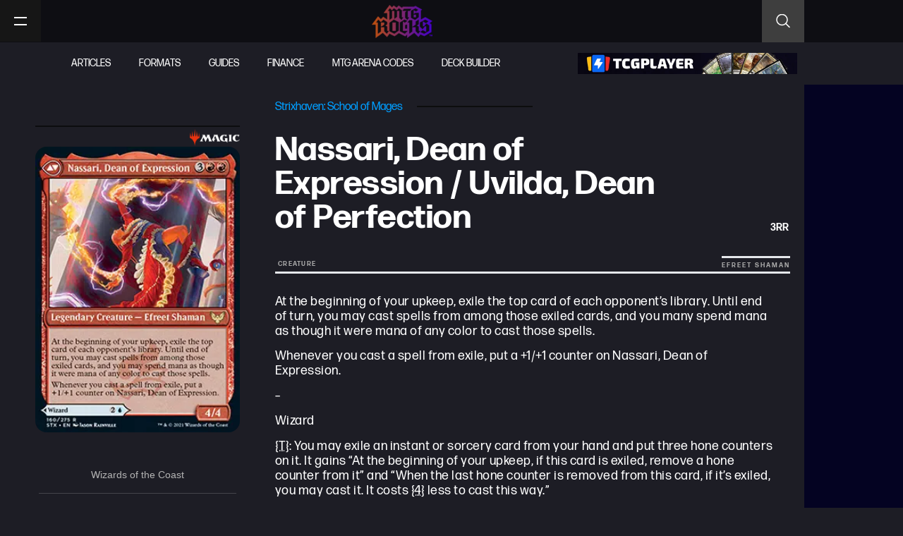

--- FILE ---
content_type: text/html; charset=UTF-8
request_url: https://mtgrocks.com/spoiler/strixhaven/nassari-dean-of-expression-uvilda-dean-of-perfection/
body_size: 45460
content:
<!doctype html>
<html lang="en-US">
<head><meta charset="UTF-8"><script>if(navigator.userAgent.match(/MSIE|Internet Explorer/i)||navigator.userAgent.match(/Trident\/7\..*?rv:11/i)){var href=document.location.href;if(!href.match(/[?&]nowprocket/)){if(href.indexOf("?")==-1){if(href.indexOf("#")==-1){document.location.href=href+"?nowprocket=1"}else{document.location.href=href.replace("#","?nowprocket=1#")}}else{if(href.indexOf("#")==-1){document.location.href=href+"&nowprocket=1"}else{document.location.href=href.replace("#","&nowprocket=1#")}}}}</script><script>(()=>{class RocketLazyLoadScripts{constructor(){this.v="2.0.2",this.userEvents=["keydown","keyup","mousedown","mouseup","mousemove","mouseover","mouseenter","mouseout","mouseleave","touchmove","touchstart","touchend","touchcancel","wheel","click","dblclick","input","visibilitychange"],this.attributeEvents=["onblur","onclick","oncontextmenu","ondblclick","onfocus","onmousedown","onmouseenter","onmouseleave","onmousemove","onmouseout","onmouseover","onmouseup","onmousewheel","onscroll","onsubmit"]}async t(){this.i(),this.o(),/iP(ad|hone)/.test(navigator.userAgent)&&this.h(),this.u(),this.l(this),this.m(),this.k(this),this.p(this),this._(),await Promise.all([this.R(),this.L()]),this.lastBreath=Date.now(),this.S(this),this.P(),this.D(),this.O(),this.M(),await this.C(this.delayedScripts.normal),await this.C(this.delayedScripts.defer),await this.C(this.delayedScripts.async),this.T("domReady"),await this.F(),await this.j(),await this.I(),this.T("windowLoad"),await this.A(),window.dispatchEvent(new Event("rocket-allScriptsLoaded")),this.everythingLoaded=!0,this.lastTouchEnd&&await new Promise((t=>setTimeout(t,500-Date.now()+this.lastTouchEnd))),this.H(),this.T("all"),this.U(),this.W()}i(){this.CSPIssue=sessionStorage.getItem("rocketCSPIssue"),document.addEventListener("securitypolicyviolation",(t=>{this.CSPIssue||"script-src-elem"!==t.violatedDirective||"data"!==t.blockedURI||(this.CSPIssue=!0,sessionStorage.setItem("rocketCSPIssue",!0))}),{isRocket:!0})}o(){window.addEventListener("pageshow",(t=>{this.persisted=t.persisted,this.realWindowLoadedFired=!0}),{isRocket:!0}),window.addEventListener("pagehide",(()=>{this.onFirstUserAction=null}),{isRocket:!0})}h(){let t;function e(e){t=e}window.addEventListener("touchstart",e,{isRocket:!0}),window.addEventListener("touchend",(function i(o){Math.abs(o.changedTouches[0].pageX-t.changedTouches[0].pageX)<10&&Math.abs(o.changedTouches[0].pageY-t.changedTouches[0].pageY)<10&&o.timeStamp-t.timeStamp<200&&(o.target.dispatchEvent(new PointerEvent("click",{target:o.target,bubbles:!0,cancelable:!0})),event.preventDefault(),window.removeEventListener("touchstart",e,{isRocket:!0}),window.removeEventListener("touchend",i,{isRocket:!0}))}),{isRocket:!0})}q(t){this.userActionTriggered||("mousemove"!==t.type||this.firstMousemoveIgnored?"keyup"===t.type||"mouseover"===t.type||"mouseout"===t.type||(this.userActionTriggered=!0,this.onFirstUserAction&&this.onFirstUserAction()):this.firstMousemoveIgnored=!0),"click"===t.type&&t.preventDefault(),this.savedUserEvents.length>0&&(t.stopPropagation(),t.stopImmediatePropagation()),"touchstart"===this.lastEvent&&"touchend"===t.type&&(this.lastTouchEnd=Date.now()),"click"===t.type&&(this.lastTouchEnd=0),this.lastEvent=t.type,this.savedUserEvents.push(t)}u(){this.savedUserEvents=[],this.userEventHandler=this.q.bind(this),this.userEvents.forEach((t=>window.addEventListener(t,this.userEventHandler,{passive:!1,isRocket:!0})))}U(){this.userEvents.forEach((t=>window.removeEventListener(t,this.userEventHandler,{passive:!1,isRocket:!0}))),this.savedUserEvents.forEach((t=>{t.target.dispatchEvent(new window[t.constructor.name](t.type,t))}))}m(){this.eventsMutationObserver=new MutationObserver((t=>{const e="return false";for(const i of t){if("attributes"===i.type){const t=i.target.getAttribute(i.attributeName);t&&t!==e&&(i.target.setAttribute("data-rocket-"+i.attributeName,t),i.target.setAttribute(i.attributeName,e))}"childList"===i.type&&i.addedNodes.forEach((t=>{if(t.nodeType===Node.ELEMENT_NODE)for(const i of t.attributes)this.attributeEvents.includes(i.name)&&i.value&&""!==i.value&&(t.setAttribute("data-rocket-"+i.name,i.value),t.setAttribute(i.name,e))}))}})),this.eventsMutationObserver.observe(document,{subtree:!0,childList:!0,attributeFilter:this.attributeEvents})}H(){this.eventsMutationObserver.disconnect(),this.attributeEvents.forEach((t=>{document.querySelectorAll("[data-rocket-"+t+"]").forEach((e=>{e.setAttribute(t,e.getAttribute("data-rocket-"+t)),e.removeAttribute("data-rocket-"+t)}))}))}k(t){Object.defineProperty(HTMLElement.prototype,"onclick",{get(){return this.rocketonclick},set(e){this.rocketonclick=e,this.setAttribute(t.everythingLoaded?"onclick":"data-rocket-onclick","this.rocketonclick(event)")}})}S(t){function e(e,i){let o=e[i];e[i]=null,Object.defineProperty(e,i,{get:()=>o,set(s){t.everythingLoaded?o=s:e["rocket"+i]=o=s}})}e(document,"onreadystatechange"),e(window,"onload"),e(window,"onpageshow");try{Object.defineProperty(document,"readyState",{get:()=>t.rocketReadyState,set(e){t.rocketReadyState=e},configurable:!0}),document.readyState="loading"}catch(t){console.log("WPRocket DJE readyState conflict, bypassing")}}l(t){this.originalAddEventListener=EventTarget.prototype.addEventListener,this.originalRemoveEventListener=EventTarget.prototype.removeEventListener,this.savedEventListeners=[],EventTarget.prototype.addEventListener=function(e,i,o){o&&o.isRocket||!t.B(e,this)&&!t.userEvents.includes(e)||t.B(e,this)&&!t.userActionTriggered||e.startsWith("rocket-")?t.originalAddEventListener.call(this,e,i,o):t.savedEventListeners.push({target:this,remove:!1,type:e,func:i,options:o})},EventTarget.prototype.removeEventListener=function(e,i,o){o&&o.isRocket||!t.B(e,this)&&!t.userEvents.includes(e)||t.B(e,this)&&!t.userActionTriggered||e.startsWith("rocket-")?t.originalRemoveEventListener.call(this,e,i,o):t.savedEventListeners.push({target:this,remove:!0,type:e,func:i,options:o})}}T(t){"all"===t&&(EventTarget.prototype.addEventListener=this.originalAddEventListener,EventTarget.prototype.removeEventListener=this.originalRemoveEventListener),this.savedEventListeners=this.savedEventListeners.filter((e=>{let i=e.type,o=e.target||window;return"domReady"===t&&"DOMContentLoaded"!==i&&"readystatechange"!==i||("windowLoad"===t&&"load"!==i&&"readystatechange"!==i&&"pageshow"!==i||(this.B(i,o)&&(i="rocket-"+i),e.remove?o.removeEventListener(i,e.func,e.options):o.addEventListener(i,e.func,e.options),!1))}))}p(t){let e;function i(e){return t.everythingLoaded?e:e.split(" ").map((t=>"load"===t||t.startsWith("load.")?"rocket-jquery-load":t)).join(" ")}function o(o){function s(e){const s=o.fn[e];o.fn[e]=o.fn.init.prototype[e]=function(){return this[0]===window&&t.userActionTriggered&&("string"==typeof arguments[0]||arguments[0]instanceof String?arguments[0]=i(arguments[0]):"object"==typeof arguments[0]&&Object.keys(arguments[0]).forEach((t=>{const e=arguments[0][t];delete arguments[0][t],arguments[0][i(t)]=e}))),s.apply(this,arguments),this}}if(o&&o.fn&&!t.allJQueries.includes(o)){const e={DOMContentLoaded:[],"rocket-DOMContentLoaded":[]};for(const t in e)document.addEventListener(t,(()=>{e[t].forEach((t=>t()))}),{isRocket:!0});o.fn.ready=o.fn.init.prototype.ready=function(i){function s(){parseInt(o.fn.jquery)>2?setTimeout((()=>i.bind(document)(o))):i.bind(document)(o)}return t.realDomReadyFired?!t.userActionTriggered||t.fauxDomReadyFired?s():e["rocket-DOMContentLoaded"].push(s):e.DOMContentLoaded.push(s),o([])},s("on"),s("one"),s("off"),t.allJQueries.push(o)}e=o}t.allJQueries=[],o(window.jQuery),Object.defineProperty(window,"jQuery",{get:()=>e,set(t){o(t)}})}P(){const t=new Map;document.write=document.writeln=function(e){const i=document.currentScript,o=document.createRange(),s=i.parentElement;let n=t.get(i);void 0===n&&(n=i.nextSibling,t.set(i,n));const a=document.createDocumentFragment();o.setStart(a,0),a.appendChild(o.createContextualFragment(e)),s.insertBefore(a,n)}}async R(){return new Promise((t=>{this.userActionTriggered?t():this.onFirstUserAction=t}))}async L(){return new Promise((t=>{document.addEventListener("DOMContentLoaded",(()=>{this.realDomReadyFired=!0,t()}),{isRocket:!0})}))}async I(){return this.realWindowLoadedFired?Promise.resolve():new Promise((t=>{window.addEventListener("load",t,{isRocket:!0})}))}M(){this.pendingScripts=[];this.scriptsMutationObserver=new MutationObserver((t=>{for(const e of t)e.addedNodes.forEach((t=>{"SCRIPT"!==t.tagName||t.noModule||t.isWPRocket||this.pendingScripts.push({script:t,promise:new Promise((e=>{const i=()=>{const i=this.pendingScripts.findIndex((e=>e.script===t));i>=0&&this.pendingScripts.splice(i,1),e()};t.addEventListener("load",i,{isRocket:!0}),t.addEventListener("error",i,{isRocket:!0}),setTimeout(i,1e3)}))})}))})),this.scriptsMutationObserver.observe(document,{childList:!0,subtree:!0})}async j(){await this.J(),this.pendingScripts.length?(await this.pendingScripts[0].promise,await this.j()):this.scriptsMutationObserver.disconnect()}D(){this.delayedScripts={normal:[],async:[],defer:[]},document.querySelectorAll("script[type$=rocketlazyloadscript]").forEach((t=>{t.hasAttribute("data-rocket-src")?t.hasAttribute("async")&&!1!==t.async?this.delayedScripts.async.push(t):t.hasAttribute("defer")&&!1!==t.defer||"module"===t.getAttribute("data-rocket-type")?this.delayedScripts.defer.push(t):this.delayedScripts.normal.push(t):this.delayedScripts.normal.push(t)}))}async _(){await this.L();let t=[];document.querySelectorAll("script[type$=rocketlazyloadscript][data-rocket-src]").forEach((e=>{let i=e.getAttribute("data-rocket-src");if(i&&!i.startsWith("data:")){i.startsWith("//")&&(i=location.protocol+i);try{const o=new URL(i).origin;o!==location.origin&&t.push({src:o,crossOrigin:e.crossOrigin||"module"===e.getAttribute("data-rocket-type")})}catch(t){}}})),t=[...new Map(t.map((t=>[JSON.stringify(t),t]))).values()],this.N(t,"preconnect")}async $(t){if(await this.G(),!0!==t.noModule||!("noModule"in HTMLScriptElement.prototype))return new Promise((e=>{let i;function o(){(i||t).setAttribute("data-rocket-status","executed"),e()}try{if(navigator.userAgent.includes("Firefox/")||""===navigator.vendor||this.CSPIssue)i=document.createElement("script"),[...t.attributes].forEach((t=>{let e=t.nodeName;"type"!==e&&("data-rocket-type"===e&&(e="type"),"data-rocket-src"===e&&(e="src"),i.setAttribute(e,t.nodeValue))})),t.text&&(i.text=t.text),t.nonce&&(i.nonce=t.nonce),i.hasAttribute("src")?(i.addEventListener("load",o,{isRocket:!0}),i.addEventListener("error",(()=>{i.setAttribute("data-rocket-status","failed-network"),e()}),{isRocket:!0}),setTimeout((()=>{i.isConnected||e()}),1)):(i.text=t.text,o()),i.isWPRocket=!0,t.parentNode.replaceChild(i,t);else{const i=t.getAttribute("data-rocket-type"),s=t.getAttribute("data-rocket-src");i?(t.type=i,t.removeAttribute("data-rocket-type")):t.removeAttribute("type"),t.addEventListener("load",o,{isRocket:!0}),t.addEventListener("error",(i=>{this.CSPIssue&&i.target.src.startsWith("data:")?(console.log("WPRocket: CSP fallback activated"),t.removeAttribute("src"),this.$(t).then(e)):(t.setAttribute("data-rocket-status","failed-network"),e())}),{isRocket:!0}),s?(t.fetchPriority="high",t.removeAttribute("data-rocket-src"),t.src=s):t.src="data:text/javascript;base64,"+window.btoa(unescape(encodeURIComponent(t.text)))}}catch(i){t.setAttribute("data-rocket-status","failed-transform"),e()}}));t.setAttribute("data-rocket-status","skipped")}async C(t){const e=t.shift();return e?(e.isConnected&&await this.$(e),this.C(t)):Promise.resolve()}O(){this.N([...this.delayedScripts.normal,...this.delayedScripts.defer,...this.delayedScripts.async],"preload")}N(t,e){this.trash=this.trash||[];let i=!0;var o=document.createDocumentFragment();t.forEach((t=>{const s=t.getAttribute&&t.getAttribute("data-rocket-src")||t.src;if(s&&!s.startsWith("data:")){const n=document.createElement("link");n.href=s,n.rel=e,"preconnect"!==e&&(n.as="script",n.fetchPriority=i?"high":"low"),t.getAttribute&&"module"===t.getAttribute("data-rocket-type")&&(n.crossOrigin=!0),t.crossOrigin&&(n.crossOrigin=t.crossOrigin),t.integrity&&(n.integrity=t.integrity),t.nonce&&(n.nonce=t.nonce),o.appendChild(n),this.trash.push(n),i=!1}})),document.head.appendChild(o)}W(){this.trash.forEach((t=>t.remove()))}async F(){try{document.readyState="interactive"}catch(t){}this.fauxDomReadyFired=!0;try{await this.G(),document.dispatchEvent(new Event("rocket-readystatechange")),await this.G(),document.rocketonreadystatechange&&document.rocketonreadystatechange(),await this.G(),document.dispatchEvent(new Event("rocket-DOMContentLoaded")),await this.G(),window.dispatchEvent(new Event("rocket-DOMContentLoaded"))}catch(t){console.error(t)}}async A(){try{document.readyState="complete"}catch(t){}try{await this.G(),document.dispatchEvent(new Event("rocket-readystatechange")),await this.G(),document.rocketonreadystatechange&&document.rocketonreadystatechange(),await this.G(),window.dispatchEvent(new Event("rocket-load")),await this.G(),window.rocketonload&&window.rocketonload(),await this.G(),this.allJQueries.forEach((t=>t(window).trigger("rocket-jquery-load"))),await this.G();const t=new Event("rocket-pageshow");t.persisted=this.persisted,window.dispatchEvent(t),await this.G(),window.rocketonpageshow&&window.rocketonpageshow({persisted:this.persisted})}catch(t){console.error(t)}}async G(){Date.now()-this.lastBreath>45&&(await this.J(),this.lastBreath=Date.now())}async J(){return document.hidden?new Promise((t=>setTimeout(t))):new Promise((t=>requestAnimationFrame(t)))}B(t,e){return e===document&&"readystatechange"===t||(e===document&&"DOMContentLoaded"===t||(e===window&&"DOMContentLoaded"===t||(e===window&&"load"===t||e===window&&"pageshow"===t)))}static run(){(new RocketLazyLoadScripts).t()}}RocketLazyLoadScripts.run()})();</script>
	
	<meta name="viewport" content="width=device-width, initial-scale=1">
	<link rel="profile" href="https://gmpg.org/xfn/11">
	<meta name='robots' content='index, follow, max-image-preview:large, max-snippet:-1, max-video-preview:-1' />

	<!-- This site is optimized with the Yoast SEO plugin v26.8 - https://yoast.com/product/yoast-seo-wordpress/ -->
	<title>Nassari, Dean of Expression / Uvilda, Dean of Perfection - MTG Rocks</title>
	<link rel="canonical" href="https://mtgrocks.com/spoiler/strixhaven/nassari-dean-of-expression-uvilda-dean-of-perfection/" />
	<meta property="og:locale" content="en_US" />
	<meta property="og:type" content="article" />
	<meta property="og:title" content="Nassari, Dean of Expression / Uvilda, Dean of Perfection - MTG Rocks" />
	<meta property="og:url" content="https://mtgrocks.com/spoiler/strixhaven/nassari-dean-of-expression-uvilda-dean-of-perfection/" />
	<meta property="og:site_name" content="MTG Rocks" />
	<meta property="article:publisher" content="https://www.facebook.com/MTGRox" />
	<meta property="article:modified_time" content="2021-04-02T11:58:15+00:00" />
	<meta property="og:image" content="https://mtgrocks.com/wp-content/uploads/2021/03/ExVzdsSWQBELlIz.png" />
	<meta property="og:image:width" content="265" />
	<meta property="og:image:height" content="370" />
	<meta property="og:image:type" content="image/png" />
	<meta name="twitter:card" content="summary_large_image" />
	<meta name="twitter:site" content="@MTG_Rocks" />
	<script type="application/ld+json" class="yoast-schema-graph">{"@context":"https://schema.org","@graph":[{"@type":"WebPage","@id":"https://mtgrocks.com/spoiler/strixhaven/nassari-dean-of-expression-uvilda-dean-of-perfection/","url":"https://mtgrocks.com/spoiler/strixhaven/nassari-dean-of-expression-uvilda-dean-of-perfection/","name":"Nassari, Dean of Expression / Uvilda, Dean of Perfection - MTG Rocks","isPartOf":{"@id":"https://mtgrocks.com/#website"},"primaryImageOfPage":{"@id":"https://mtgrocks.com/spoiler/strixhaven/nassari-dean-of-expression-uvilda-dean-of-perfection/#primaryimage"},"image":{"@id":"https://mtgrocks.com/spoiler/strixhaven/nassari-dean-of-expression-uvilda-dean-of-perfection/#primaryimage"},"thumbnailUrl":"https://mtgrocks.com/wp-content/uploads/2021/03/ExVzdsSWQBELlIz.png","datePublished":"2021-03-25T17:27:59+00:00","dateModified":"2021-04-02T11:58:15+00:00","breadcrumb":{"@id":"https://mtgrocks.com/spoiler/strixhaven/nassari-dean-of-expression-uvilda-dean-of-perfection/#breadcrumb"},"inLanguage":"en-US","potentialAction":[{"@type":"ReadAction","target":["https://mtgrocks.com/spoiler/strixhaven/nassari-dean-of-expression-uvilda-dean-of-perfection/"]}]},{"@type":"ImageObject","inLanguage":"en-US","@id":"https://mtgrocks.com/spoiler/strixhaven/nassari-dean-of-expression-uvilda-dean-of-perfection/#primaryimage","url":"https://mtgrocks.com/wp-content/uploads/2021/03/ExVzdsSWQBELlIz.png","contentUrl":"https://mtgrocks.com/wp-content/uploads/2021/03/ExVzdsSWQBELlIz.png","width":265,"height":370,"caption":"Nassari, Dean of Expression"},{"@type":"BreadcrumbList","@id":"https://mtgrocks.com/spoiler/strixhaven/nassari-dean-of-expression-uvilda-dean-of-perfection/#breadcrumb","itemListElement":[{"@type":"ListItem","position":1,"name":"Home","item":"https://mtgrocks.com/"},{"@type":"ListItem","position":2,"name":"Spoilers","item":"https://mtgrocks.com/spoiler/"},{"@type":"ListItem","position":3,"name":"Strixhaven: School of Mages","item":"https://mtgrocks.com/spoiler-sets/strixhaven/"},{"@type":"ListItem","position":4,"name":"Nassari, Dean of Expression / Uvilda, Dean of Perfection"}]},{"@type":"WebSite","@id":"https://mtgrocks.com/#website","url":"https://mtgrocks.com/","name":"MTG Rocks","description":"","publisher":{"@id":"https://mtgrocks.com/#organization"},"potentialAction":[{"@type":"SearchAction","target":{"@type":"EntryPoint","urlTemplate":"https://mtgrocks.com/?s={search_term_string}"},"query-input":{"@type":"PropertyValueSpecification","valueRequired":true,"valueName":"search_term_string"}}],"inLanguage":"en-US"},{"@type":"Organization","@id":"https://mtgrocks.com/#organization","name":"MTG Rocks","url":"https://mtgrocks.com/","logo":{"@type":"ImageObject","inLanguage":"en-US","@id":"https://mtgrocks.com/#/schema/logo/image/","url":"https://mtgrocks.com/wp-content/uploads/2021/01/mtg-rock-logo.png","contentUrl":"https://mtgrocks.com/wp-content/uploads/2021/01/mtg-rock-logo.png","width":450,"height":248,"caption":"MTG Rocks"},"image":{"@id":"https://mtgrocks.com/#/schema/logo/image/"},"sameAs":["https://www.facebook.com/MTGRox","https://x.com/MTG_Rocks","https://www.instagram.com/mtgrox/","https://www.youtube.com/channel/UC9FrYzeogfRYgv2-2n_PwEQ"]}]}</script>
	<!-- / Yoast SEO plugin. -->


<link rel='dns-prefetch' href='//scripts.pubnation.com' />
<link rel='dns-prefetch' href='//cdn-magiclinks.trackonomics.net' />
<link rel='dns-prefetch' href='//cdn.shortpixel.ai' />

<link rel="alternate" type="application/rss+xml" title="MTG Rocks &raquo; Feed" href="https://mtgrocks.com/feed/" />
<link rel="alternate" type="application/rss+xml" title="MTG Rocks &raquo; Comments Feed" href="https://mtgrocks.com/comments/feed/" />
<link rel="alternate" type="application/rss+xml" title="MTG Rocks &raquo; Nassari, Dean of Expression /  Uvilda, Dean of Perfection Comments Feed" href="https://mtgrocks.com/spoiler/strixhaven/nassari-dean-of-expression-uvilda-dean-of-perfection/feed/" />
<link rel="alternate" title="oEmbed (JSON)" type="application/json+oembed" href="https://mtgrocks.com/wp-json/oembed/1.0/embed?url=https%3A%2F%2Fmtgrocks.com%2Fspoiler%2Fstrixhaven%2Fnassari-dean-of-expression-uvilda-dean-of-perfection%2F" />
<link rel="alternate" title="oEmbed (XML)" type="text/xml+oembed" href="https://mtgrocks.com/wp-json/oembed/1.0/embed?url=https%3A%2F%2Fmtgrocks.com%2Fspoiler%2Fstrixhaven%2Fnassari-dean-of-expression-uvilda-dean-of-perfection%2F&#038;format=xml" />
<link data-minify="1" rel="stylesheet" type="text/css" href="https://mtgrocks.com/wp-content/cache/min/1/bur3ksc.css?ver=1767644553"><style id='wp-img-auto-sizes-contain-inline-css'>
img:is([sizes=auto i],[sizes^="auto," i]){contain-intrinsic-size:3000px 1500px}
/*# sourceURL=wp-img-auto-sizes-contain-inline-css */
</style>
<link data-minify="1" rel='stylesheet' id='embedpress-css-css' href='https://mtgrocks.com/wp-content/cache/min/1/wp-content/plugins/embedpress/assets/css/embedpress.css?ver=1767644553' media='all' />
<link data-minify="1" rel='stylesheet' id='embedpress-blocks-style-css' href='https://mtgrocks.com/wp-content/cache/min/1/wp-content/plugins/embedpress/assets/css/blocks.build.css?ver=1767644553' media='all' />
<link data-minify="1" rel='stylesheet' id='embedpress-lazy-load-css-css' href='https://mtgrocks.com/wp-content/cache/min/1/wp-content/plugins/embedpress/assets/css/lazy-load.css?ver=1767644553' media='all' />
<style id='wp-emoji-styles-inline-css'>

	img.wp-smiley, img.emoji {
		display: inline !important;
		border: none !important;
		box-shadow: none !important;
		height: 1em !important;
		width: 1em !important;
		margin: 0 0.07em !important;
		vertical-align: -0.1em !important;
		background: none !important;
		padding: 0 !important;
	}
/*# sourceURL=wp-emoji-styles-inline-css */
</style>
<link rel='stylesheet' id='wp-block-library-css' href='https://mtgrocks.com/wp-includes/css/dist/block-library/style.min.css?ver=6.9' media='all' />
<link data-minify="1" rel='stylesheet' id='jet-engine-frontend-css' href='https://mtgrocks.com/wp-content/cache/min/1/wp-content/plugins/jet-engine/assets/css/frontend.css?ver=1767644553' media='all' />
<style id='global-styles-inline-css'>
:root{--wp--preset--aspect-ratio--square: 1;--wp--preset--aspect-ratio--4-3: 4/3;--wp--preset--aspect-ratio--3-4: 3/4;--wp--preset--aspect-ratio--3-2: 3/2;--wp--preset--aspect-ratio--2-3: 2/3;--wp--preset--aspect-ratio--16-9: 16/9;--wp--preset--aspect-ratio--9-16: 9/16;--wp--preset--color--black: #000000;--wp--preset--color--cyan-bluish-gray: #abb8c3;--wp--preset--color--white: #ffffff;--wp--preset--color--pale-pink: #f78da7;--wp--preset--color--vivid-red: #cf2e2e;--wp--preset--color--luminous-vivid-orange: #ff6900;--wp--preset--color--luminous-vivid-amber: #fcb900;--wp--preset--color--light-green-cyan: #7bdcb5;--wp--preset--color--vivid-green-cyan: #00d084;--wp--preset--color--pale-cyan-blue: #8ed1fc;--wp--preset--color--vivid-cyan-blue: #0693e3;--wp--preset--color--vivid-purple: #9b51e0;--wp--preset--gradient--vivid-cyan-blue-to-vivid-purple: linear-gradient(135deg,rgb(6,147,227) 0%,rgb(155,81,224) 100%);--wp--preset--gradient--light-green-cyan-to-vivid-green-cyan: linear-gradient(135deg,rgb(122,220,180) 0%,rgb(0,208,130) 100%);--wp--preset--gradient--luminous-vivid-amber-to-luminous-vivid-orange: linear-gradient(135deg,rgb(252,185,0) 0%,rgb(255,105,0) 100%);--wp--preset--gradient--luminous-vivid-orange-to-vivid-red: linear-gradient(135deg,rgb(255,105,0) 0%,rgb(207,46,46) 100%);--wp--preset--gradient--very-light-gray-to-cyan-bluish-gray: linear-gradient(135deg,rgb(238,238,238) 0%,rgb(169,184,195) 100%);--wp--preset--gradient--cool-to-warm-spectrum: linear-gradient(135deg,rgb(74,234,220) 0%,rgb(151,120,209) 20%,rgb(207,42,186) 40%,rgb(238,44,130) 60%,rgb(251,105,98) 80%,rgb(254,248,76) 100%);--wp--preset--gradient--blush-light-purple: linear-gradient(135deg,rgb(255,206,236) 0%,rgb(152,150,240) 100%);--wp--preset--gradient--blush-bordeaux: linear-gradient(135deg,rgb(254,205,165) 0%,rgb(254,45,45) 50%,rgb(107,0,62) 100%);--wp--preset--gradient--luminous-dusk: linear-gradient(135deg,rgb(255,203,112) 0%,rgb(199,81,192) 50%,rgb(65,88,208) 100%);--wp--preset--gradient--pale-ocean: linear-gradient(135deg,rgb(255,245,203) 0%,rgb(182,227,212) 50%,rgb(51,167,181) 100%);--wp--preset--gradient--electric-grass: linear-gradient(135deg,rgb(202,248,128) 0%,rgb(113,206,126) 100%);--wp--preset--gradient--midnight: linear-gradient(135deg,rgb(2,3,129) 0%,rgb(40,116,252) 100%);--wp--preset--font-size--small: 13px;--wp--preset--font-size--medium: 20px;--wp--preset--font-size--large: 36px;--wp--preset--font-size--x-large: 42px;--wp--preset--spacing--20: 0.44rem;--wp--preset--spacing--30: 0.67rem;--wp--preset--spacing--40: 1rem;--wp--preset--spacing--50: 1.5rem;--wp--preset--spacing--60: 2.25rem;--wp--preset--spacing--70: 3.38rem;--wp--preset--spacing--80: 5.06rem;--wp--preset--shadow--natural: 6px 6px 9px rgba(0, 0, 0, 0.2);--wp--preset--shadow--deep: 12px 12px 50px rgba(0, 0, 0, 0.4);--wp--preset--shadow--sharp: 6px 6px 0px rgba(0, 0, 0, 0.2);--wp--preset--shadow--outlined: 6px 6px 0px -3px rgb(255, 255, 255), 6px 6px rgb(0, 0, 0);--wp--preset--shadow--crisp: 6px 6px 0px rgb(0, 0, 0);}:root { --wp--style--global--content-size: 800px;--wp--style--global--wide-size: 1200px; }:where(body) { margin: 0; }.wp-site-blocks > .alignleft { float: left; margin-right: 2em; }.wp-site-blocks > .alignright { float: right; margin-left: 2em; }.wp-site-blocks > .aligncenter { justify-content: center; margin-left: auto; margin-right: auto; }:where(.wp-site-blocks) > * { margin-block-start: 24px; margin-block-end: 0; }:where(.wp-site-blocks) > :first-child { margin-block-start: 0; }:where(.wp-site-blocks) > :last-child { margin-block-end: 0; }:root { --wp--style--block-gap: 24px; }:root :where(.is-layout-flow) > :first-child{margin-block-start: 0;}:root :where(.is-layout-flow) > :last-child{margin-block-end: 0;}:root :where(.is-layout-flow) > *{margin-block-start: 24px;margin-block-end: 0;}:root :where(.is-layout-constrained) > :first-child{margin-block-start: 0;}:root :where(.is-layout-constrained) > :last-child{margin-block-end: 0;}:root :where(.is-layout-constrained) > *{margin-block-start: 24px;margin-block-end: 0;}:root :where(.is-layout-flex){gap: 24px;}:root :where(.is-layout-grid){gap: 24px;}.is-layout-flow > .alignleft{float: left;margin-inline-start: 0;margin-inline-end: 2em;}.is-layout-flow > .alignright{float: right;margin-inline-start: 2em;margin-inline-end: 0;}.is-layout-flow > .aligncenter{margin-left: auto !important;margin-right: auto !important;}.is-layout-constrained > .alignleft{float: left;margin-inline-start: 0;margin-inline-end: 2em;}.is-layout-constrained > .alignright{float: right;margin-inline-start: 2em;margin-inline-end: 0;}.is-layout-constrained > .aligncenter{margin-left: auto !important;margin-right: auto !important;}.is-layout-constrained > :where(:not(.alignleft):not(.alignright):not(.alignfull)){max-width: var(--wp--style--global--content-size);margin-left: auto !important;margin-right: auto !important;}.is-layout-constrained > .alignwide{max-width: var(--wp--style--global--wide-size);}body .is-layout-flex{display: flex;}.is-layout-flex{flex-wrap: wrap;align-items: center;}.is-layout-flex > :is(*, div){margin: 0;}body .is-layout-grid{display: grid;}.is-layout-grid > :is(*, div){margin: 0;}body{padding-top: 0px;padding-right: 0px;padding-bottom: 0px;padding-left: 0px;}a:where(:not(.wp-element-button)){text-decoration: underline;}:root :where(.wp-element-button, .wp-block-button__link){background-color: #32373c;border-width: 0;color: #fff;font-family: inherit;font-size: inherit;font-style: inherit;font-weight: inherit;letter-spacing: inherit;line-height: inherit;padding-top: calc(0.667em + 2px);padding-right: calc(1.333em + 2px);padding-bottom: calc(0.667em + 2px);padding-left: calc(1.333em + 2px);text-decoration: none;text-transform: inherit;}.has-black-color{color: var(--wp--preset--color--black) !important;}.has-cyan-bluish-gray-color{color: var(--wp--preset--color--cyan-bluish-gray) !important;}.has-white-color{color: var(--wp--preset--color--white) !important;}.has-pale-pink-color{color: var(--wp--preset--color--pale-pink) !important;}.has-vivid-red-color{color: var(--wp--preset--color--vivid-red) !important;}.has-luminous-vivid-orange-color{color: var(--wp--preset--color--luminous-vivid-orange) !important;}.has-luminous-vivid-amber-color{color: var(--wp--preset--color--luminous-vivid-amber) !important;}.has-light-green-cyan-color{color: var(--wp--preset--color--light-green-cyan) !important;}.has-vivid-green-cyan-color{color: var(--wp--preset--color--vivid-green-cyan) !important;}.has-pale-cyan-blue-color{color: var(--wp--preset--color--pale-cyan-blue) !important;}.has-vivid-cyan-blue-color{color: var(--wp--preset--color--vivid-cyan-blue) !important;}.has-vivid-purple-color{color: var(--wp--preset--color--vivid-purple) !important;}.has-black-background-color{background-color: var(--wp--preset--color--black) !important;}.has-cyan-bluish-gray-background-color{background-color: var(--wp--preset--color--cyan-bluish-gray) !important;}.has-white-background-color{background-color: var(--wp--preset--color--white) !important;}.has-pale-pink-background-color{background-color: var(--wp--preset--color--pale-pink) !important;}.has-vivid-red-background-color{background-color: var(--wp--preset--color--vivid-red) !important;}.has-luminous-vivid-orange-background-color{background-color: var(--wp--preset--color--luminous-vivid-orange) !important;}.has-luminous-vivid-amber-background-color{background-color: var(--wp--preset--color--luminous-vivid-amber) !important;}.has-light-green-cyan-background-color{background-color: var(--wp--preset--color--light-green-cyan) !important;}.has-vivid-green-cyan-background-color{background-color: var(--wp--preset--color--vivid-green-cyan) !important;}.has-pale-cyan-blue-background-color{background-color: var(--wp--preset--color--pale-cyan-blue) !important;}.has-vivid-cyan-blue-background-color{background-color: var(--wp--preset--color--vivid-cyan-blue) !important;}.has-vivid-purple-background-color{background-color: var(--wp--preset--color--vivid-purple) !important;}.has-black-border-color{border-color: var(--wp--preset--color--black) !important;}.has-cyan-bluish-gray-border-color{border-color: var(--wp--preset--color--cyan-bluish-gray) !important;}.has-white-border-color{border-color: var(--wp--preset--color--white) !important;}.has-pale-pink-border-color{border-color: var(--wp--preset--color--pale-pink) !important;}.has-vivid-red-border-color{border-color: var(--wp--preset--color--vivid-red) !important;}.has-luminous-vivid-orange-border-color{border-color: var(--wp--preset--color--luminous-vivid-orange) !important;}.has-luminous-vivid-amber-border-color{border-color: var(--wp--preset--color--luminous-vivid-amber) !important;}.has-light-green-cyan-border-color{border-color: var(--wp--preset--color--light-green-cyan) !important;}.has-vivid-green-cyan-border-color{border-color: var(--wp--preset--color--vivid-green-cyan) !important;}.has-pale-cyan-blue-border-color{border-color: var(--wp--preset--color--pale-cyan-blue) !important;}.has-vivid-cyan-blue-border-color{border-color: var(--wp--preset--color--vivid-cyan-blue) !important;}.has-vivid-purple-border-color{border-color: var(--wp--preset--color--vivid-purple) !important;}.has-vivid-cyan-blue-to-vivid-purple-gradient-background{background: var(--wp--preset--gradient--vivid-cyan-blue-to-vivid-purple) !important;}.has-light-green-cyan-to-vivid-green-cyan-gradient-background{background: var(--wp--preset--gradient--light-green-cyan-to-vivid-green-cyan) !important;}.has-luminous-vivid-amber-to-luminous-vivid-orange-gradient-background{background: var(--wp--preset--gradient--luminous-vivid-amber-to-luminous-vivid-orange) !important;}.has-luminous-vivid-orange-to-vivid-red-gradient-background{background: var(--wp--preset--gradient--luminous-vivid-orange-to-vivid-red) !important;}.has-very-light-gray-to-cyan-bluish-gray-gradient-background{background: var(--wp--preset--gradient--very-light-gray-to-cyan-bluish-gray) !important;}.has-cool-to-warm-spectrum-gradient-background{background: var(--wp--preset--gradient--cool-to-warm-spectrum) !important;}.has-blush-light-purple-gradient-background{background: var(--wp--preset--gradient--blush-light-purple) !important;}.has-blush-bordeaux-gradient-background{background: var(--wp--preset--gradient--blush-bordeaux) !important;}.has-luminous-dusk-gradient-background{background: var(--wp--preset--gradient--luminous-dusk) !important;}.has-pale-ocean-gradient-background{background: var(--wp--preset--gradient--pale-ocean) !important;}.has-electric-grass-gradient-background{background: var(--wp--preset--gradient--electric-grass) !important;}.has-midnight-gradient-background{background: var(--wp--preset--gradient--midnight) !important;}.has-small-font-size{font-size: var(--wp--preset--font-size--small) !important;}.has-medium-font-size{font-size: var(--wp--preset--font-size--medium) !important;}.has-large-font-size{font-size: var(--wp--preset--font-size--large) !important;}.has-x-large-font-size{font-size: var(--wp--preset--font-size--x-large) !important;}
:root :where(.wp-block-pullquote){font-size: 1.5em;line-height: 1.6;}
/*# sourceURL=global-styles-inline-css */
</style>
<link data-minify="1" rel='stylesheet' id='deckbuilder-css' href='https://mtgrocks.com/wp-content/cache/min/1/wp-content/plugins/deckbuilder/assets/css/frontend/deckbuilder.css?ver=1767644553' media='all' />
<link data-minify="1" rel='stylesheet' id='deckbuilder-single-card-css' href='https://mtgrocks.com/wp-content/cache/min/1/wp-content/plugins/deckbuilder/assets/css/frontend/single-card.css?ver=1767644553' media='all' />
<link rel='stylesheet' id='gn-frontend-gnfollow-style-css' href='https://mtgrocks.com/wp-content/plugins/gn-publisher/assets/css/gn-frontend-gnfollow.min.css?ver=1.5.26' media='all' />
<link data-minify="1" rel='stylesheet' id='hello-elementor-css' href='https://mtgrocks.com/wp-content/cache/min/1/wp-content/themes/hello-elementor/assets/css/reset.css?ver=1767644553' media='all' />
<link data-minify="1" rel='stylesheet' id='hello-elementor-theme-style-css' href='https://mtgrocks.com/wp-content/cache/min/1/wp-content/themes/hello-elementor/assets/css/theme.css?ver=1767644553' media='all' />
<link data-minify="1" rel='stylesheet' id='hello-elementor-header-footer-css' href='https://mtgrocks.com/wp-content/cache/min/1/wp-content/themes/hello-elementor/assets/css/header-footer.css?ver=1767644553' media='all' />
<link rel='stylesheet' id='elementor-frontend-css' href='https://mtgrocks.com/wp-content/plugins/elementor/assets/css/frontend.min.css?ver=3.34.0' media='all' />
<style id='elementor-frontend-inline-css'>
.elementor-kit-28{--e-global-color-primary:#0E0E13;--e-global-color-secondary:#54595F;--e-global-color-text:#7A7A7A;--e-global-color-accent:#BD5209;--e-global-color-81f0f62:#0E0E13;--e-global-color-9a3da8f:#1D1D25;--e-global-color-fb19ea1:#BD5209;--e-global-color-30b0a00:#009EFF;--e-global-color-3326644:#AAAAAA;--e-global-color-35fb20f:#44444B;--e-global-typography-primary-font-family:"forma-djr-display";--e-global-typography-primary-font-size:36px;--e-global-typography-primary-font-weight:bold;--e-global-typography-primary-line-height:1em;--e-global-typography-secondary-font-family:"forma-djr-display";--e-global-typography-secondary-font-size:24px;--e-global-typography-secondary-font-weight:normal;--e-global-typography-secondary-line-height:1em;--e-global-typography-text-font-family:"forma-djr-text";--e-global-typography-text-font-size:16px;--e-global-typography-text-font-weight:normal;--e-global-typography-text-line-height:28px;--e-global-typography-text-letter-spacing:0.5px;--e-global-typography-accent-font-family:"forma-djr-text";--e-global-typography-accent-font-weight:normal;background-color:#040322;}.elementor-kit-28 e-page-transition{background-color:#FFBC7D;}.elementor-kit-28 a{color:#FFFFFF;}.elementor-section.elementor-section-boxed > .elementor-container{max-width:1024px;}.e-con{--container-max-width:1024px;}.elementor-widget:not(:last-child){margin-block-end:0px;}.elementor-element{--widgets-spacing:0px 0px;--widgets-spacing-row:0px;--widgets-spacing-column:0px;}{}h1.entry-title{display:var(--page-title-display);}@media(max-width:1024px){.elementor-section.elementor-section-boxed > .elementor-container{max-width:1024px;}.e-con{--container-max-width:1024px;}}@media(max-width:767px){.elementor-section.elementor-section-boxed > .elementor-container{max-width:767px;}.e-con{--container-max-width:767px;}}/* Start custom CSS */@media (max-width: 767px) {
    .archive.category .jet-listing-grid__item img {
	aspect-ratio: 16/9 !important;
	object-fit: cover;
}
}/* End custom CSS */
.elementor-5510 .elementor-element.elementor-element-483a4c4b .elementor-repeater-item-23976ae.jet-parallax-section__layout .jet-parallax-section__image{background-size:auto;}.elementor-bc-flex-widget .elementor-5510 .elementor-element.elementor-element-29810e0f.elementor-column .elementor-widget-wrap{align-items:center;}.elementor-5510 .elementor-element.elementor-element-29810e0f.elementor-column.elementor-element[data-element_type="column"] > .elementor-widget-wrap.elementor-element-populated{align-content:center;align-items:center;}.elementor-5510 .elementor-element.elementor-element-29810e0f > .elementor-widget-wrap > .elementor-widget:not(.elementor-widget__width-auto):not(.elementor-widget__width-initial):not(:last-child):not(.elementor-absolute){margin-block-end:: 0px;}.elementor-5510 .elementor-element.elementor-element-29810e0f > .elementor-element-populated{transition:background 0.3s, border 0.3s, border-radius 0.3s, box-shadow 0.3s;padding:0px 0px 0px 0px;}.elementor-5510 .elementor-element.elementor-element-29810e0f > .elementor-element-populated > .elementor-background-overlay{transition:background 0.3s, border-radius 0.3s, opacity 0.3s;}.elementor-5510 .elementor-element.elementor-element-51ed3a6{text-align:start;}.elementor-5510 .elementor-element.elementor-element-51ed3a6 img{width:18px;}.elementor-bc-flex-widget .elementor-5510 .elementor-element.elementor-element-b65b90f.elementor-column .elementor-widget-wrap{align-items:center;}.elementor-5510 .elementor-element.elementor-element-b65b90f.elementor-column.elementor-element[data-element_type="column"] > .elementor-widget-wrap.elementor-element-populated{align-content:center;align-items:center;}.elementor-5510 .elementor-element.elementor-element-b65b90f > .elementor-widget-wrap > .elementor-widget:not(.elementor-widget__width-auto):not(.elementor-widget__width-initial):not(:last-child):not(.elementor-absolute){margin-block-end:: 0px;}.elementor-5510 .elementor-element.elementor-element-b65b90f > .elementor-element-populated{transition:background 0.3s, border 0.3s, border-radius 0.3s, box-shadow 0.3s;padding:0px 0px 0px 0px;}.elementor-5510 .elementor-element.elementor-element-b65b90f > .elementor-element-populated > .elementor-background-overlay{transition:background 0.3s, border-radius 0.3s, opacity 0.3s;}.elementor-5510 .elementor-element.elementor-element-7ba52481 > .elementor-widget-container{padding:0px 0px 0px 0px;}.elementor-5510 .elementor-element.elementor-element-7ba52481{text-align:center;}.elementor-5510 .elementor-element.elementor-element-7ba52481 img{width:86px;}.elementor-bc-flex-widget .elementor-5510 .elementor-element.elementor-element-4d9195a0.elementor-column .elementor-widget-wrap{align-items:center;}.elementor-5510 .elementor-element.elementor-element-4d9195a0.elementor-column.elementor-element[data-element_type="column"] > .elementor-widget-wrap.elementor-element-populated{align-content:center;align-items:center;}.elementor-5510 .elementor-element.elementor-element-4d9195a0 > .elementor-widget-wrap > .elementor-widget:not(.elementor-widget__width-auto):not(.elementor-widget__width-initial):not(:last-child):not(.elementor-absolute){margin-block-end:: 0px;}.elementor-5510 .elementor-element.elementor-element-4d9195a0 > .elementor-element-populated{padding:0px 0px 0px 0px;}.elementor-5510 .elementor-element.elementor-element-3cbef867 > .elementor-widget-container{padding:0px 0px 0px 0px;}.elementor-5510 .elementor-element.elementor-element-3cbef867 .elementor-search-form{text-align:end;}.elementor-5510 .elementor-element.elementor-element-3cbef867 .elementor-search-form__toggle{--e-search-form-toggle-size:33px;--e-search-form-toggle-color:#FFFFFF;--e-search-form-toggle-icon-size:calc(30em / 100);}.elementor-5510 .elementor-element.elementor-element-3cbef867.elementor-search-form--skin-full_screen .elementor-search-form__container{background-color:rgba(0, 0, 0, 0.88);}.elementor-5510 .elementor-element.elementor-element-3cbef867 .elementor-search-form__input,
					.elementor-5510 .elementor-element.elementor-element-3cbef867 .elementor-search-form__icon,
					.elementor-5510 .elementor-element.elementor-element-3cbef867 .elementor-lightbox .dialog-lightbox-close-button,
					.elementor-5510 .elementor-element.elementor-element-3cbef867 .elementor-lightbox .dialog-lightbox-close-button:hover,
					.elementor-5510 .elementor-element.elementor-element-3cbef867.elementor-search-form--skin-full_screen input[type="search"].elementor-search-form__input{color:#FFFFFF;fill:#FFFFFF;}.elementor-5510 .elementor-element.elementor-element-3cbef867:not(.elementor-search-form--skin-full_screen) .elementor-search-form__container{border-radius:0px;}.elementor-5510 .elementor-element.elementor-element-3cbef867.elementor-search-form--skin-full_screen input[type="search"].elementor-search-form__input{border-radius:0px;}.elementor-5510 .elementor-element.elementor-element-3cbef867 .elementor-search-form__toggle:hover{--e-search-form-toggle-color:#CCCCCC;}.elementor-5510 .elementor-element.elementor-element-3cbef867 .elementor-search-form__toggle:focus{--e-search-form-toggle-color:#CCCCCC;}.elementor-5510 .elementor-element.elementor-element-483a4c4b:not(.elementor-motion-effects-element-type-background), .elementor-5510 .elementor-element.elementor-element-483a4c4b > .elementor-motion-effects-container > .elementor-motion-effects-layer{background-color:var( --e-global-color-81f0f62 );}.elementor-5510 .elementor-element.elementor-element-483a4c4b > .elementor-background-overlay{opacity:0.63;transition:background 0.3s, border-radius 0.3s, opacity 0.3s;}.elementor-5510 .elementor-element.elementor-element-483a4c4b{border-style:solid;border-width:0px 0px 0px 0px;transition:background 0.3s, border 0.3s, border-radius 0.3s, box-shadow 0.3s;margin-top:0px;margin-bottom:0px;padding:0px 0px 0px 0px;}.elementor-5510 .elementor-element.elementor-element-483a4c4b, .elementor-5510 .elementor-element.elementor-element-483a4c4b > .elementor-background-overlay{border-radius:0px 0px 0px 0px;}.elementor-5510 .elementor-element.elementor-element-34957ec .elementor-repeater-item-3ba4c3c.jet-parallax-section__layout .jet-parallax-section__image{background-size:auto;}.elementor-5510 .elementor-element.elementor-element-47e4f7b .elementor-nav-menu .elementor-item{font-family:"forma-djr-display", Sans-serif;font-size:14px;font-weight:400;text-transform:uppercase;line-height:1em;}.elementor-5510 .elementor-element.elementor-element-47e4f7b .elementor-nav-menu--main .elementor-item{color:#FFFFFF;fill:#FFFFFF;}.elementor-5510 .elementor-element.elementor-element-47e4f7b .elementor-nav-menu--main .elementor-item.elementor-item-active{color:#FFFFFF;}.elementor-5510 .elementor-element.elementor-element-47e4f7b .elementor-nav-menu--dropdown a:hover,
					.elementor-5510 .elementor-element.elementor-element-47e4f7b .elementor-nav-menu--dropdown a:focus,
					.elementor-5510 .elementor-element.elementor-element-47e4f7b .elementor-nav-menu--dropdown a.elementor-item-active,
					.elementor-5510 .elementor-element.elementor-element-47e4f7b .elementor-nav-menu--dropdown a.highlighted{background-color:var( --e-global-color-81f0f62 );}.elementor-5510 .elementor-element.elementor-element-47e4f7b .elementor-nav-menu--dropdown .elementor-item, .elementor-5510 .elementor-element.elementor-element-47e4f7b .elementor-nav-menu--dropdown  .elementor-sub-item{font-family:"forma-djr-text", Sans-serif;font-size:14px;font-weight:normal;}.elementor-5510 .elementor-element.elementor-element-47e4f7b .elementor-nav-menu--dropdown{border-radius:5px 5px 5px 5px;}.elementor-5510 .elementor-element.elementor-element-47e4f7b .elementor-nav-menu--dropdown li:first-child a{border-top-left-radius:5px;border-top-right-radius:5px;}.elementor-5510 .elementor-element.elementor-element-47e4f7b .elementor-nav-menu--dropdown li:last-child a{border-bottom-right-radius:5px;border-bottom-left-radius:5px;}.elementor-bc-flex-widget .elementor-5510 .elementor-element.elementor-element-38c480f.elementor-column .elementor-widget-wrap{align-items:center;}.elementor-5510 .elementor-element.elementor-element-38c480f.elementor-column.elementor-element[data-element_type="column"] > .elementor-widget-wrap.elementor-element-populated{align-content:center;align-items:center;}.elementor-5510 .elementor-element.elementor-element-38c480f.elementor-column > .elementor-widget-wrap{justify-content:flex-end;}.elementor-5510 .elementor-element.elementor-element-38c480f > .elementor-element-populated{margin:0px 0px 0px 0px;--e-column-margin-right:0px;--e-column-margin-left:0px;}.elementor-5510 .elementor-element.elementor-element-c1328cb > .elementor-widget-container{margin:0px 0px 0px 0px;}.elementor-5510 .elementor-element.elementor-element-34957ec:not(.elementor-motion-effects-element-type-background), .elementor-5510 .elementor-element.elementor-element-34957ec > .elementor-motion-effects-container > .elementor-motion-effects-layer{background-color:var( --e-global-color-9a3da8f );}.elementor-5510 .elementor-element.elementor-element-34957ec{transition:background 0.3s, border 0.3s, border-radius 0.3s, box-shadow 0.3s;}.elementor-5510 .elementor-element.elementor-element-34957ec > .elementor-background-overlay{transition:background 0.3s, border-radius 0.3s, opacity 0.3s;}.elementor-theme-builder-content-area{height:400px;}.elementor-location-header:before, .elementor-location-footer:before{content:"";display:table;clear:both;}@media(min-width:768px){.elementor-5510 .elementor-element.elementor-element-29810e0f{width:25%;}.elementor-5510 .elementor-element.elementor-element-b65b90f{width:50%;}.elementor-5510 .elementor-element.elementor-element-08b43cb{width:71%;}.elementor-5510 .elementor-element.elementor-element-38c480f{width:29%;}}@media(max-width:1024px) and (min-width:768px){.elementor-5510 .elementor-element.elementor-element-08b43cb{width:100%;}.elementor-5510 .elementor-element.elementor-element-38c480f{width:100%;}}@media(max-width:1024px){.elementor-bc-flex-widget .elementor-5510 .elementor-element.elementor-element-b65b90f.elementor-column .elementor-widget-wrap{align-items:center;}.elementor-5510 .elementor-element.elementor-element-b65b90f.elementor-column.elementor-element[data-element_type="column"] > .elementor-widget-wrap.elementor-element-populated{align-content:center;align-items:center;}.elementor-5510 .elementor-element.elementor-element-7ba52481{text-align:center;}.elementor-5510 .elementor-element.elementor-element-08b43cb.elementor-column{order:1;}.elementor-5510 .elementor-element.elementor-element-38c480f.elementor-column{order:0;}.elementor-5510 .elementor-element.elementor-element-38c480f > .elementor-element-populated{margin:-10px -10px -10px -10px;--e-column-margin-right:-10px;--e-column-margin-left:-10px;}.elementor-5510 .elementor-element.elementor-element-c1328cb > .elementor-widget-container{margin:0px 0px 0px 0px;}}@media(max-width:767px){.elementor-5510 .elementor-element.elementor-element-29810e0f{width:25%;}.elementor-bc-flex-widget .elementor-5510 .elementor-element.elementor-element-29810e0f.elementor-column .elementor-widget-wrap{align-items:center;}.elementor-5510 .elementor-element.elementor-element-29810e0f.elementor-column.elementor-element[data-element_type="column"] > .elementor-widget-wrap.elementor-element-populated{align-content:center;align-items:center;}.elementor-5510 .elementor-element.elementor-element-b65b90f{width:50%;}.elementor-bc-flex-widget .elementor-5510 .elementor-element.elementor-element-b65b90f.elementor-column .elementor-widget-wrap{align-items:center;}.elementor-5510 .elementor-element.elementor-element-b65b90f.elementor-column.elementor-element[data-element_type="column"] > .elementor-widget-wrap.elementor-element-populated{align-content:center;align-items:center;}.elementor-5510 .elementor-element.elementor-element-b65b90f > .elementor-element-populated{padding:0px 0px 0px 0px;}.elementor-5510 .elementor-element.elementor-element-7ba52481{text-align:center;}.elementor-5510 .elementor-element.elementor-element-4d9195a0{width:25%;}.elementor-5510 .elementor-element.elementor-element-4d9195a0 > .elementor-element-populated{padding:0px 0px 0px 0px;}.elementor-5510 .elementor-element.elementor-element-3cbef867 > .elementor-widget-container{margin:0px -4px 0px 0px;padding:0px 6px 0px 0px;}.elementor-5510 .elementor-element.elementor-element-483a4c4b{padding:0px 0px 0px 0px;}.elementor-5510 .elementor-element.elementor-element-08b43cb.elementor-column{order:1;}.elementor-5510 .elementor-element.elementor-element-08b43cb > .elementor-element-populated{padding:2px 2px 2px 2px;}.elementor-5510 .elementor-element.elementor-element-47e4f7b .elementor-nav-menu--main .elementor-item{padding-left:7px;padding-right:7px;}.elementor-5510 .elementor-element.elementor-element-47e4f7b{--e-nav-menu-horizontal-menu-item-margin:calc( 0px / 2 );}.elementor-5510 .elementor-element.elementor-element-47e4f7b .elementor-nav-menu--main:not(.elementor-nav-menu--layout-horizontal) .elementor-nav-menu > li:not(:last-child){margin-bottom:0px;}.elementor-5510 .elementor-element.elementor-element-38c480f.elementor-column{order:0;}.elementor-5510 .elementor-element.elementor-element-c1328cb{width:100%;max-width:100%;align-self:center;}.elementor-5510 .elementor-element.elementor-element-c1328cb > .elementor-widget-container{margin:0px 0px 0px 0px;padding:0px 0px 0px 0px;}}/* Start custom CSS for search-form, class: .elementor-element-3cbef867 */.elementor-search-form__input {
	margin-top: -200px !important;
}


.elementor-search-form .elementor-search-form__toggle .fa-search::before {
    max-width: 20px !important ;
    content: url("data:image/svg+xml,%3Csvg width='20' height='20' viewBox='0 0 20 20' fill='none' xmlns='http://www.w3.org/2000/svg' stroke='white' stroke-width='1.5' stroke-linecap='round' stroke-linejoin='round'%3E%3Cg%3E%3Cpath d='M1 8.50046C1 10.4897 1.79022 12.3975 3.19683 13.8041C4.60344 15.2107 6.51122 16.0009 8.50046 16.0009C10.4897 16.0009 12.3975 15.2107 13.8041 13.8041C15.2107 12.3975 16.0009 10.4897 16.0009 8.50046C16.0009 6.51122 15.2107 4.60344 13.8041 3.19683C12.3975 1.79022 10.4897 1 8.50046 1C6.51122 1 4.60344 1.79022 3.19683 3.19683C1.79022 4.60344 1 6.51122 1 8.50046V8.50046Z'/%3E%3Cpath d='M18.9999 19.0001L13.8035 13.8036'/%3E%3C/g%3E%3C/svg%3E") !important;
}/* End custom CSS */
/* Start custom CSS for search-form, class: .elementor-element-3cbef867 */.elementor-search-form__input {
	margin-top: -200px !important;
}


.elementor-search-form .elementor-search-form__toggle .fa-search::before {
    max-width: 20px !important ;
    content: url("data:image/svg+xml,%3Csvg width='20' height='20' viewBox='0 0 20 20' fill='none' xmlns='http://www.w3.org/2000/svg' stroke='white' stroke-width='1.5' stroke-linecap='round' stroke-linejoin='round'%3E%3Cg%3E%3Cpath d='M1 8.50046C1 10.4897 1.79022 12.3975 3.19683 13.8041C4.60344 15.2107 6.51122 16.0009 8.50046 16.0009C10.4897 16.0009 12.3975 15.2107 13.8041 13.8041C15.2107 12.3975 16.0009 10.4897 16.0009 8.50046C16.0009 6.51122 15.2107 4.60344 13.8041 3.19683C12.3975 1.79022 10.4897 1 8.50046 1C6.51122 1 4.60344 1.79022 3.19683 3.19683C1.79022 4.60344 1 6.51122 1 8.50046V8.50046Z'/%3E%3Cpath d='M18.9999 19.0001L13.8035 13.8036'/%3E%3C/g%3E%3C/svg%3E") !important;
}/* End custom CSS */
/* Start custom CSS for nav-menu, class: .elementor-element-47e4f7b */.mtg-sub-navbar a.elementor-sub-item {
	font-size: 14px !important;
	color: #fff !important;
}

.mtg-sub-navbar a.elementor-sub-item:hover, .mtg-sub-navbar a:hover {
	color: #BD5209 !important;
}


.mtg-sub-navbar ul.sub-menu {
	background: #0E0E13;
	padding: 5px;
}


.mtg-sub-navbar .elementor-sub-item {
	padding: 7px !important;
	margin: 0 !important;
}/* End custom CSS */
/* Start custom CSS for html, class: .elementor-element-c1328cb */.header-promo-container {
    display: flex;
    width: 100%
    justify-content: center;
    align-items: center;
}

.header-promo-unit {
    width: 100%;
    max-width: 430px;
    margin: auto;
}/* End custom CSS */
/* Start custom CSS for nav-menu, class: .elementor-element-47e4f7b */.mtg-sub-navbar a.elementor-sub-item {
	font-size: 14px !important;
	color: #fff !important;
}

.mtg-sub-navbar a.elementor-sub-item:hover, .mtg-sub-navbar a:hover {
	color: #BD5209 !important;
}


.mtg-sub-navbar ul.sub-menu {
	background: #0E0E13;
	padding: 5px;
}


.mtg-sub-navbar .elementor-sub-item {
	padding: 7px !important;
	margin: 0 !important;
}/* End custom CSS */
/* Start custom CSS for html, class: .elementor-element-c1328cb */.header-promo-container {
    display: flex;
    width: 100%
    justify-content: center;
    align-items: center;
}

.header-promo-unit {
    width: 100%;
    max-width: 430px;
    margin: auto;
}/* End custom CSS */
/* Start custom CSS */@media (max-width:1024px){
/*    #mysticky-nav.wrapfixed .myfixed {*/
/*	background-color: #290537;*/

/*}*/
}


.elementor-377203 .elementor-element.elementor-element-b6533ac > .elementor-container {
	max-width: 1600px;
}/* End custom CSS */
.elementor-3031 .elementor-element.elementor-element-7138425 .elementor-repeater-item-0b92f89.jet-parallax-section__layout .jet-parallax-section__image{background-size:auto;}.elementor-3031 .elementor-element.elementor-element-7be2218:not(.elementor-motion-effects-element-type-background) > .elementor-widget-wrap, .elementor-3031 .elementor-element.elementor-element-7be2218 > .elementor-widget-wrap > .elementor-motion-effects-container > .elementor-motion-effects-layer{background-color:#0E0E13;}.elementor-3031 .elementor-element.elementor-element-7be2218 > .elementor-element-populated{transition:background 0.3s, border 0.3s, border-radius 0.3s, box-shadow 0.3s;margin:0px 0px 0px 0px;--e-column-margin-right:0px;--e-column-margin-left:0px;padding:0px 0px 0px 0px;}.elementor-3031 .elementor-element.elementor-element-7be2218 > .elementor-element-populated > .elementor-background-overlay{transition:background 0.3s, border-radius 0.3s, opacity 0.3s;}.elementor-3031 .elementor-element.elementor-element-d0c20b4 .elementor-repeater-item-49354d2.jet-parallax-section__layout .jet-parallax-section__image{background-size:auto;}.elementor-3031 .elementor-element.elementor-element-dcd0b48 > .elementor-widget-container{margin:20px 0px 0px 0px;}.elementor-3031 .elementor-element.elementor-element-dcd0b48 .elementor-icon-list-items:not(.elementor-inline-items) .elementor-icon-list-item:not(:last-child){padding-block-end:calc(2px/2);}.elementor-3031 .elementor-element.elementor-element-dcd0b48 .elementor-icon-list-items:not(.elementor-inline-items) .elementor-icon-list-item:not(:first-child){margin-block-start:calc(2px/2);}.elementor-3031 .elementor-element.elementor-element-dcd0b48 .elementor-icon-list-items.elementor-inline-items .elementor-icon-list-item{margin-inline:calc(2px/2);}.elementor-3031 .elementor-element.elementor-element-dcd0b48 .elementor-icon-list-items.elementor-inline-items{margin-inline:calc(-2px/2);}.elementor-3031 .elementor-element.elementor-element-dcd0b48 .elementor-icon-list-items.elementor-inline-items .elementor-icon-list-item:after{inset-inline-end:calc(-2px/2);}.elementor-3031 .elementor-element.elementor-element-dcd0b48 .elementor-icon-list-icon i{color:#FFFFFF;transition:color 0.3s;}.elementor-3031 .elementor-element.elementor-element-dcd0b48 .elementor-icon-list-icon svg{fill:#FFFFFF;transition:fill 0.3s;}.elementor-3031 .elementor-element.elementor-element-dcd0b48{--e-icon-list-icon-size:28px;--icon-vertical-offset:0px;}.elementor-3031 .elementor-element.elementor-element-dcd0b48 .elementor-icon-list-text{transition:color 0.3s;}.elementor-3031 .elementor-element.elementor-element-635b1fe > .elementor-element-populated{padding:10px 30px 10px 10px;}.elementor-3031 .elementor-element.elementor-element-f597386 > .elementor-widget-container{padding:0px 0px 10px 0px;border-style:solid;border-width:0px 0px 2px 0px;}.elementor-3031 .elementor-element.elementor-element-f597386{text-align:start;}.elementor-3031 .elementor-element.elementor-element-f597386 .elementor-heading-title{font-family:"forma-djr-display", Sans-serif;font-size:17px;font-weight:700;line-height:1.1em;letter-spacing:-0.5px;color:#FFFFFF;}.elementor-3031 .elementor-element.elementor-element-70df6231 > .elementor-widget-container{margin:0px 0px -14px 0px;padding:4px 0px 15px 0px;}.elementor-3031 .elementor-element.elementor-element-70df6231{text-align:end;}.elementor-3031 .elementor-element.elementor-element-70df6231 .elementor-heading-title{font-family:"Bold-GalaxiePolaris", Sans-serif;font-size:9px;font-weight:700;line-height:1.2em;color:#FFFFFF;}.elementor-3031 .elementor-element.elementor-element-f628afd > .elementor-widget-container{margin:0px 0px 0px -15px;padding:0px 0px 0px 0px;}.elementor-3031 .elementor-element.elementor-element-f628afd .elementor-nav-menu--dropdown a, .elementor-3031 .elementor-element.elementor-element-f628afd .elementor-menu-toggle{color:#FFFFFF;fill:#FFFFFF;}.elementor-3031 .elementor-element.elementor-element-f628afd .elementor-nav-menu--dropdown{background-color:#02010100;}.elementor-3031 .elementor-element.elementor-element-f628afd .elementor-nav-menu--dropdown a:hover,
					.elementor-3031 .elementor-element.elementor-element-f628afd .elementor-nav-menu--dropdown a:focus,
					.elementor-3031 .elementor-element.elementor-element-f628afd .elementor-nav-menu--dropdown a.elementor-item-active,
					.elementor-3031 .elementor-element.elementor-element-f628afd .elementor-nav-menu--dropdown a.highlighted,
					.elementor-3031 .elementor-element.elementor-element-f628afd .elementor-menu-toggle:hover,
					.elementor-3031 .elementor-element.elementor-element-f628afd .elementor-menu-toggle:focus{color:#999999;}.elementor-3031 .elementor-element.elementor-element-f628afd .elementor-nav-menu--dropdown a:hover,
					.elementor-3031 .elementor-element.elementor-element-f628afd .elementor-nav-menu--dropdown a:focus,
					.elementor-3031 .elementor-element.elementor-element-f628afd .elementor-nav-menu--dropdown a.elementor-item-active,
					.elementor-3031 .elementor-element.elementor-element-f628afd .elementor-nav-menu--dropdown a.highlighted{background-color:#00000000;}.elementor-3031 .elementor-element.elementor-element-f628afd .elementor-nav-menu--dropdown a.elementor-item-active{color:#999999;background-color:#00000000;}.elementor-3031 .elementor-element.elementor-element-f628afd .elementor-nav-menu--dropdown .elementor-item, .elementor-3031 .elementor-element.elementor-element-f628afd .elementor-nav-menu--dropdown  .elementor-sub-item{font-size:14px;font-weight:400;}.elementor-3031 .elementor-element.elementor-element-f628afd .elementor-nav-menu--dropdown a{padding-top:4px;padding-bottom:4px;}.elementor-3031 .elementor-element.elementor-element-f628afd .elementor-nav-menu--main > .elementor-nav-menu > li > .elementor-nav-menu--dropdown, .elementor-3031 .elementor-element.elementor-element-f628afd .elementor-nav-menu__container.elementor-nav-menu--dropdown{margin-top:2px !important;}.elementor-3031 .elementor-element.elementor-element-7ab5c2d > .elementor-element-populated{padding:10px 30px 10px 10px;}.elementor-3031 .elementor-element.elementor-element-6726445f > .elementor-widget-container{padding:0px 0px 10px 0px;border-style:solid;border-width:0px 0px 2px 0px;}.elementor-3031 .elementor-element.elementor-element-6726445f{text-align:start;}.elementor-3031 .elementor-element.elementor-element-6726445f .elementor-heading-title{font-family:"forma-djr-display", Sans-serif;font-size:17px;font-weight:700;line-height:1.1em;letter-spacing:-0.5px;color:#FFFFFF;}.elementor-3031 .elementor-element.elementor-element-3ae00c35 > .elementor-widget-container{margin:0px 0px -14px 0px;padding:4px 0px 10px 0px;}.elementor-3031 .elementor-element.elementor-element-3ae00c35{text-align:end;}.elementor-3031 .elementor-element.elementor-element-3ae00c35 .elementor-heading-title{font-family:"Bold-GalaxiePolaris", Sans-serif;font-size:9px;font-weight:700;text-transform:uppercase;line-height:1.2em;color:#FFFFFF;}.elementor-3031 .elementor-element.elementor-element-1e1ef6c1{width:auto;max-width:auto;}.elementor-3031 .elementor-element.elementor-element-1e1ef6c1 > .elementor-widget-container{padding:10px 10px 10px 0px;}.elementor-3031 .elementor-element.elementor-element-1e1ef6c1 .elementor-nav-menu .elementor-item{font-size:13px;font-weight:400;letter-spacing:-0.5px;}.elementor-3031 .elementor-element.elementor-element-1e1ef6c1 .elementor-nav-menu--main .elementor-item{color:#FFFFFF;fill:#FFFFFF;padding-left:10px;padding-right:10px;padding-top:5px;padding-bottom:5px;}.elementor-3031 .elementor-element.elementor-element-11c3f467{width:auto;max-width:auto;}.elementor-3031 .elementor-element.elementor-element-11c3f467 > .elementor-widget-container{padding:10px 10px 10px 0px;}.elementor-3031 .elementor-element.elementor-element-11c3f467 .elementor-nav-menu .elementor-item{font-size:13px;font-weight:400;letter-spacing:-0.5px;}.elementor-3031 .elementor-element.elementor-element-11c3f467 .elementor-nav-menu--main .elementor-item{color:#FFFFFF;fill:#FFFFFF;padding-left:10px;padding-right:10px;padding-top:5px;padding-bottom:5px;}.elementor-3031 .elementor-element.elementor-element-d0c20b4{padding:20px 0px 26px 0px;z-index:3;}.elementor-theme-builder-content-area{height:400px;}.elementor-location-header:before, .elementor-location-footer:before{content:"";display:table;clear:both;}@media(min-width:768px){.elementor-3031 .elementor-element.elementor-element-4dc7f60{width:28.157%;}.elementor-3031 .elementor-element.elementor-element-635b1fe{width:36.222%;}.elementor-3031 .elementor-element.elementor-element-7ab5c2d{width:35.287%;}}@media(max-width:767px){.elementor-3031 .elementor-element.elementor-element-7be2218 > .elementor-element-populated{padding:20px 20px 20px 20px;}.elementor-3031 .elementor-element.elementor-element-3ae00c35 > .elementor-widget-container{margin:0px 0px 0px 0px;}}/* Start custom CSS for nav-menu, class: .elementor-element-f628afd */.mtg-footer .elementor-sub-item {
	font-size: 12px !important;
}

.mtg-foot-menu-main {
    max-width: 160px
}/* End custom CSS */
/* Start custom CSS for nav-menu, class: .elementor-element-f628afd */.mtg-footer .elementor-sub-item {
	font-size: 12px !important;
}

.mtg-foot-menu-main {
    max-width: 160px
}/* End custom CSS */
/* Start custom CSS for nav-menu, class: .elementor-element-f628afd */.mtg-footer .elementor-sub-item {
	font-size: 12px !important;
}

.mtg-foot-menu-main {
    max-width: 160px
}/* End custom CSS */
/* Start custom CSS for nav-menu, class: .elementor-element-f628afd */.mtg-footer .elementor-sub-item {
	font-size: 12px !important;
}

.mtg-foot-menu-main {
    max-width: 160px
}/* End custom CSS */
.elementor-4204 .elementor-element.elementor-element-eec06b5 .elementor-repeater-item-e7d7b27.jet-parallax-section__layout .jet-parallax-section__image{background-size:auto;}.elementor-4204 .elementor-element.elementor-element-752627c:not(.elementor-motion-effects-element-type-background) > .elementor-widget-wrap, .elementor-4204 .elementor-element.elementor-element-752627c > .elementor-widget-wrap > .elementor-motion-effects-container > .elementor-motion-effects-layer{background-color:var( --e-global-color-9a3da8f );}.elementor-4204 .elementor-element.elementor-element-752627c > .elementor-element-populated{transition:background 0.3s, border 0.3s, border-radius 0.3s, box-shadow 0.3s;padding:25px 10px 10px 20px;}.elementor-4204 .elementor-element.elementor-element-752627c > .elementor-element-populated > .elementor-background-overlay{transition:background 0.3s, border-radius 0.3s, opacity 0.3s;}.elementor-4204 .elementor-element.elementor-element-0e44678 .elementor-repeater-item-62d4c24.jet-parallax-section__layout .jet-parallax-section__image{background-size:auto;}.elementor-4204 .elementor-element.elementor-element-05b64a4 > .elementor-element-populated, .elementor-4204 .elementor-element.elementor-element-05b64a4 > .elementor-element-populated > .elementor-background-overlay, .elementor-4204 .elementor-element.elementor-element-05b64a4 > .elementor-background-slideshow{border-radius:16px 16px 16px 16px;}.elementor-4204 .elementor-element.elementor-element-05b64a4 > .elementor-element-populated{transition:background 0.3s, border 0.3s, border-radius 0.3s, box-shadow 0.3s;margin:0px 0px 0px 0px;--e-column-margin-right:0px;--e-column-margin-left:0px;padding:30px 30px 30px 30px;}.elementor-4204 .elementor-element.elementor-element-05b64a4 > .elementor-element-populated > .elementor-background-overlay{transition:background 0.3s, border-radius 0.3s, opacity 0.3s;}.elementor-4204 .elementor-element.elementor-element-dca3752{--divider-border-style:solid;--divider-border-width:2px;}.elementor-4204 .elementor-element.elementor-element-dca3752 > .elementor-widget-container{padding:3px 0px 0px 0px;}.elementor-4204 .elementor-element.elementor-element-dca3752 .elementor-divider-separator{width:100%;margin:0 auto;margin-left:0;}.elementor-4204 .elementor-element.elementor-element-dca3752 .elementor-divider{text-align:left;padding-block-start:0px;padding-block-end:0px;}.elementor-4204 .elementor-element.elementor-element-accd2a4 > .elementor-widget-container{margin:0px 0px 0px 0px;padding:0px 0px 0px 0px;}.elementor-4204 .elementor-element.elementor-element-accd2a4{text-align:end;}.elementor-4204 .elementor-element.elementor-element-accd2a4 img{width:71px;}.elementor-4204 .elementor-element.elementor-element-e914a8e img{width:100%;border-radius:16px 16px 16px 16px;}.elementor-4204 .elementor-element.elementor-element-7a6b2b4 > .elementor-container > .elementor-column > .elementor-widget-wrap{align-content:center;align-items:center;}.elementor-4204 .elementor-element.elementor-element-7a6b2b4 .elementor-repeater-item-62d4c24.jet-parallax-section__layout .jet-parallax-section__image{background-size:auto;}.elementor-4204 .elementor-element.elementor-element-386046d > .elementor-element-populated{transition:background 0.3s, border 0.3s, border-radius 0.3s, box-shadow 0.3s;padding:0px 0px 0px 0px;}.elementor-4204 .elementor-element.elementor-element-386046d > .elementor-element-populated > .elementor-background-overlay{transition:background 0.3s, border-radius 0.3s, opacity 0.3s;}.elementor-4204 .elementor-element.elementor-element-22e95ce{width:auto;max-width:auto;}.elementor-4204 .elementor-element.elementor-element-22e95ce > .elementor-widget-container{margin:0px 0px 0px 0px;}.elementor-4204 .elementor-element.elementor-element-22e95ce .jet-listing-dynamic-link__link{align-self:flex-start;font-size:14px;color:#B4B4B4;flex-direction:row;}.elementor-4204 .elementor-element.elementor-element-22e95ce .jet-listing-dynamic-link__icon{order:1;}.elementor-4204 .elementor-element.elementor-element-96b47b9{--divider-border-style:solid;--divider-color:var( --e-global-color-35fb20f );--divider-border-width:1px;}.elementor-4204 .elementor-element.elementor-element-96b47b9 .elementor-divider-separator{width:80%;margin:0 auto;margin-center:0;}.elementor-4204 .elementor-element.elementor-element-96b47b9 .elementor-divider{text-align:center;padding-block-start:15px;padding-block-end:15px;}.elementor-4204 .elementor-element.elementor-element-7a6b2b4{margin-top:20px;margin-bottom:20px;}.elementor-4204 .elementor-element.elementor-element-a5cdd3c:not(.elementor-motion-effects-element-type-background) > .elementor-widget-wrap, .elementor-4204 .elementor-element.elementor-element-a5cdd3c > .elementor-widget-wrap > .elementor-motion-effects-container > .elementor-motion-effects-layer{background-color:var( --e-global-color-9a3da8f );}.elementor-4204 .elementor-element.elementor-element-a5cdd3c > .elementor-element-populated{transition:background 0.3s, border 0.3s, border-radius 0.3s, box-shadow 0.3s;padding:30px 20px 10px 10px;}.elementor-4204 .elementor-element.elementor-element-a5cdd3c > .elementor-element-populated > .elementor-background-overlay{transition:background 0.3s, border-radius 0.3s, opacity 0.3s;}.elementor-4204 .elementor-element.elementor-element-a8b0b02{--divider-border-style:solid;--divider-border-width:2px;}.elementor-4204 .elementor-element.elementor-element-a8b0b02 > .elementor-widget-container{margin:0px 0px 0px 0px;}.elementor-4204 .elementor-element.elementor-element-a8b0b02 .elementor-divider-separator{width:50%;margin:0 auto;margin-left:0;}.elementor-4204 .elementor-element.elementor-element-a8b0b02 .elementor-divider{text-align:left;padding-block-start:0px;padding-block-end:0px;}.elementor-4204 .elementor-element.elementor-element-cfe40f9{width:auto;max-width:auto;}.elementor-4204 .elementor-element.elementor-element-cfe40f9 > .elementor-widget-container{background-color:#1D1D25;margin:-12px 0px 0px 0px;padding:0px 20px 0px 0px;}.elementor-4204 .elementor-element.elementor-element-cfe40f9 .jet-listing-dynamic-field__content{font-family:"forma-djr-display", Sans-serif;font-size:16px;font-weight:normal;text-align:left;}.elementor-4204 .elementor-element.elementor-element-cfe40f9 .jet-listing-dynamic-field .jet-listing-dynamic-field__inline-wrap{width:auto;}.elementor-4204 .elementor-element.elementor-element-cfe40f9 .jet-listing-dynamic-field .jet-listing-dynamic-field__content{width:auto;}.elementor-4204 .elementor-element.elementor-element-cfe40f9 .jet-listing-dynamic-field{justify-content:flex-start;}.elementor-4204 .elementor-element.elementor-element-1d5aec7 .elementor-repeater-item-581d952.jet-parallax-section__layout .jet-parallax-section__image{background-size:auto;}.elementor-bc-flex-widget .elementor-4204 .elementor-element.elementor-element-e56a205.elementor-column .elementor-widget-wrap{align-items:flex-end;}.elementor-4204 .elementor-element.elementor-element-e56a205.elementor-column.elementor-element[data-element_type="column"] > .elementor-widget-wrap.elementor-element-populated{align-content:flex-end;align-items:flex-end;}.elementor-4204 .elementor-element.elementor-element-e56a205 > .elementor-element-populated{padding:0px 0px 0px 0px;}.elementor-4204 .elementor-element.elementor-element-45e1099 .elementor-heading-title{font-family:"forma-djr-display", Sans-serif;font-size:48px;font-weight:bold;line-height:1em;color:#FFFFFF;}.elementor-bc-flex-widget .elementor-4204 .elementor-element.elementor-element-2f28237.elementor-column .elementor-widget-wrap{align-items:flex-end;}.elementor-4204 .elementor-element.elementor-element-2f28237.elementor-column.elementor-element[data-element_type="column"] > .elementor-widget-wrap.elementor-element-populated{align-content:flex-end;align-items:flex-end;}.elementor-4204 .elementor-element.elementor-element-2f28237 > .elementor-element-populated{padding:0px 0px 0px 0px;}.elementor-4204 .elementor-element.elementor-element-c59e87c .jet-listing-dynamic-field__content{color:#FFFFFF;font-family:"forma-djr-text", Sans-serif;font-size:14px;font-weight:700;text-align:left;}.elementor-4204 .elementor-element.elementor-element-c59e87c .jet-listing-dynamic-field .jet-listing-dynamic-field__inline-wrap{width:auto;}.elementor-4204 .elementor-element.elementor-element-c59e87c .jet-listing-dynamic-field .jet-listing-dynamic-field__content{width:auto;}.elementor-4204 .elementor-element.elementor-element-c59e87c .jet-listing-dynamic-field{justify-content:flex-end;}.elementor-4204 .elementor-element.elementor-element-1d5aec7{margin-top:25px;margin-bottom:30px;}.elementor-4204 .elementor-element.elementor-element-a227355 .elementor-repeater-item-69b3727.jet-parallax-section__layout .jet-parallax-section__image{background-size:auto;}.elementor-4204 .elementor-element.elementor-element-0b66b46 > .elementor-element-populated{margin:0px 0px 0px 0px;--e-column-margin-right:0px;--e-column-margin-left:0px;padding:0px 0px 0px 0px;}.elementor-4204 .elementor-element.elementor-element-e155574{width:auto;max-width:auto;}.elementor-4204 .elementor-element.elementor-element-e155574 > .elementor-widget-container{margin:0px 0px 0px 0px;padding:5px 4px 4px 4px;}.elementor-4204 .elementor-element.elementor-element-e155574 .jet-listing-dynamic-field__content{color:var( --e-global-color-3326644 );font-family:"forma-djr-text", Sans-serif;font-size:9px;font-weight:800;text-transform:uppercase;letter-spacing:1.3px;text-align:left;}.elementor-4204 .elementor-element.elementor-element-e155574 .jet-listing-dynamic-field .jet-listing-dynamic-field__inline-wrap{width:auto;}.elementor-4204 .elementor-element.elementor-element-e155574 .jet-listing-dynamic-field .jet-listing-dynamic-field__content{width:auto;}.elementor-4204 .elementor-element.elementor-element-e155574 .jet-listing-dynamic-field{justify-content:flex-start;}.elementor-4204 .elementor-element.elementor-element-50b4deb.elementor-column > .elementor-widget-wrap{justify-content:flex-end;}.elementor-4204 .elementor-element.elementor-element-50b4deb > .elementor-element-populated{margin:0px 0px 0px 0px;--e-column-margin-right:0px;--e-column-margin-left:0px;padding:0px 0px 0px 0px;}.elementor-4204 .elementor-element.elementor-element-7e0af00{width:auto;max-width:auto;}.elementor-4204 .elementor-element.elementor-element-7e0af00 > .elementor-widget-container{margin:0px 0px 0px 0px;padding:0px 0px 0px 0px;}.elementor-4204 .elementor-element.elementor-element-7e0af00 .jet-listing-dynamic-field__content{color:var( --e-global-color-3326644 );font-family:"forma-djr-text", Sans-serif;font-size:9px;font-weight:700;text-transform:uppercase;line-height:1em;letter-spacing:2px;text-align:left;}.elementor-4204 .elementor-element.elementor-element-7e0af00 .jet-listing-dynamic-field .jet-listing-dynamic-field__inline-wrap{width:auto;}.elementor-4204 .elementor-element.elementor-element-7e0af00 .jet-listing-dynamic-field .jet-listing-dynamic-field__content{width:auto;}.elementor-4204 .elementor-element.elementor-element-7e0af00 .jet-listing-dynamic-field{justify-content:flex-end;}.elementor-4204 .elementor-element.elementor-element-7e0af00 .jet-listing-dynamic-field.display-multiline{padding:6px 0px 0px 0px;}.elementor-4204 .elementor-element.elementor-element-7e0af00 .jet-listing-dynamic-field.display-inline .jet-listing-dynamic-field__inline-wrap{padding:6px 0px 0px 0px;}.elementor-4204 .elementor-element.elementor-element-7e0af00 .jet-listing-dynamic-field.display-multiline, .elementor-4204 .elementor-element.elementor-element-7e0af00 .jet-listing-dynamic-field.display-inline .jet-listing-dynamic-field__inline-wrap{border-style:solid;border-width:3px 0px 0px 0px;}.elementor-4204 .elementor-element.elementor-element-a227355{border-style:solid;border-width:0px 0px 3px 0px;margin-top:0px;margin-bottom:0px;padding:0px 0px 0px 0px;}.elementor-4204 .elementor-element.elementor-element-a4f1e2b .elementor-repeater-item-aec5146.jet-parallax-section__layout .jet-parallax-section__image{background-size:auto;}.elementor-4204 .elementor-element.elementor-element-ba15e02 > .elementor-element-populated{padding:0px 20px 0px 0px;}.elementor-4204 .elementor-element.elementor-element-c9cc875 .jet-listing-dynamic-field__content{color:#FFFFFF;font-family:"forma-djr-text", Sans-serif;font-size:18px;font-weight:400;line-height:1.2em;text-align:left;}.elementor-4204 .elementor-element.elementor-element-c9cc875 .jet-listing-dynamic-field .jet-listing-dynamic-field__inline-wrap{width:auto;}.elementor-4204 .elementor-element.elementor-element-c9cc875 .jet-listing-dynamic-field .jet-listing-dynamic-field__content{width:auto;}.elementor-4204 .elementor-element.elementor-element-c9cc875 .jet-listing-dynamic-field{justify-content:flex-start;}.elementor-4204 .elementor-element.elementor-element-a4f1e2b{margin-top:29px;margin-bottom:10px;}.elementor-4204 .elementor-element.elementor-element-bd276d5{--divider-border-style:solid;--divider-color:var( --e-global-color-35fb20f );--divider-border-width:1px;}.elementor-4204 .elementor-element.elementor-element-bd276d5 .elementor-divider-separator{width:100%;}.elementor-4204 .elementor-element.elementor-element-bd276d5 .elementor-divider{padding-block-start:0px;padding-block-end:0px;}.elementor-4204 .elementor-element.elementor-element-14a2b4d .elementor-repeater-item-aec5146.jet-parallax-section__layout .jet-parallax-section__image{background-size:auto;}.elementor-4204 .elementor-element.elementor-element-cda1985:not(.elementor-motion-effects-element-type-background) > .elementor-widget-wrap, .elementor-4204 .elementor-element.elementor-element-cda1985 > .elementor-widget-wrap > .elementor-motion-effects-container > .elementor-motion-effects-layer{background-color:var( --e-global-color-9a3da8f );}.elementor-4204 .elementor-element.elementor-element-cda1985 > .elementor-element-populated{transition:background 0.3s, border 0.3s, border-radius 0.3s, box-shadow 0.3s;padding:10px 10px 10px 0px;}.elementor-4204 .elementor-element.elementor-element-cda1985 > .elementor-element-populated > .elementor-background-overlay{transition:background 0.3s, border-radius 0.3s, opacity 0.3s;}.elementor-4204 .elementor-element.elementor-element-ca61b22 .elementor-repeater-item-b7390f9.jet-parallax-section__layout .jet-parallax-section__image{background-size:auto;}.elementor-4204 .elementor-element.elementor-element-2415764 > .elementor-element-populated{padding:0px 0px 0px 0px;}.elementor-4204 .elementor-element.elementor-element-70201d3 > .elementor-widget-container{padding:4px 0px 0px 1px;}.elementor-4204 .elementor-element.elementor-element-70201d3 .elementor-heading-title{font-family:"forma-djr-text", Sans-serif;font-size:14px;font-weight:700;line-height:1em;color:#FFFFFF;}.elementor-4204 .elementor-element.elementor-element-4cde2c3 > .elementor-element-populated{padding:0px 0px 0px 0px;}.elementor-4204 .elementor-element.elementor-element-f2b0f19 > .elementor-widget-container{margin:0px 0px 0px 0px;padding:0px 0px 0px 0px;}.elementor-4204 .elementor-element.elementor-element-f2b0f19 .jet-listing-dynamic-field__content{color:#FFFFFF;font-family:"forma-djr-text", Sans-serif;font-size:14px;font-weight:200;text-align:left;}.elementor-4204 .elementor-element.elementor-element-f2b0f19 .jet-listing-dynamic-field .jet-listing-dynamic-field__inline-wrap{width:auto;}.elementor-4204 .elementor-element.elementor-element-f2b0f19 .jet-listing-dynamic-field .jet-listing-dynamic-field__content{width:auto;}.elementor-4204 .elementor-element.elementor-element-f2b0f19 .jet-listing-dynamic-field{justify-content:flex-start;}.elementor-4204 .elementor-element.elementor-element-ca61b22{border-style:solid;border-width:0px 0px 2px 0px;border-color:var( --e-global-color-35fb20f );margin-top:0px;margin-bottom:12px;padding:0px 0px 10px 0px;}.elementor-4204 .elementor-element.elementor-element-f8ea868 .elementor-repeater-item-b7390f9.jet-parallax-section__layout .jet-parallax-section__image{background-size:auto;}.elementor-4204 .elementor-element.elementor-element-5a3578a > .elementor-element-populated{padding:0px 0px 0px 0px;}.elementor-4204 .elementor-element.elementor-element-57fa1be > .elementor-widget-container{padding:4px 0px 0px 1px;}.elementor-4204 .elementor-element.elementor-element-57fa1be .elementor-heading-title{font-family:"forma-djr-text", Sans-serif;font-size:14px;font-weight:700;line-height:1em;color:#FFFFFF;}.elementor-4204 .elementor-element.elementor-element-7a6476e > .elementor-element-populated{padding:0px 0px 0px 0px;}.elementor-4204 .elementor-element.elementor-element-caa4a7c > .elementor-widget-container{margin:0px 0px 0px 0px;padding:0px 0px 0px 0px;}.elementor-4204 .elementor-element.elementor-element-caa4a7c .jet-listing-dynamic-field__content{color:#FFFFFF;font-family:"forma-djr-text", Sans-serif;font-size:14px;font-weight:400;text-align:left;}.elementor-4204 .elementor-element.elementor-element-caa4a7c .jet-listing-dynamic-field .jet-listing-dynamic-field__inline-wrap{width:auto;}.elementor-4204 .elementor-element.elementor-element-caa4a7c .jet-listing-dynamic-field .jet-listing-dynamic-field__content{width:auto;}.elementor-4204 .elementor-element.elementor-element-caa4a7c .jet-listing-dynamic-field{justify-content:flex-start;}.elementor-4204 .elementor-element.elementor-element-f8ea868{border-style:solid;border-width:0px 0px 2px 0px;border-color:var( --e-global-color-35fb20f );margin-top:0px;margin-bottom:12px;padding:0px 0px 10px 0px;}.elementor-4204 .elementor-element.elementor-element-aaa08e3 .elementor-repeater-item-b7390f9.jet-parallax-section__layout .jet-parallax-section__image{background-size:auto;}.elementor-4204 .elementor-element.elementor-element-868e27c > .elementor-element-populated{padding:0px 0px 0px 0px;}.elementor-4204 .elementor-element.elementor-element-fe6df1a > .elementor-widget-container{padding:4px 0px 0px 1px;}.elementor-4204 .elementor-element.elementor-element-fe6df1a .elementor-heading-title{font-family:"forma-djr-text", Sans-serif;font-size:14px;font-weight:700;line-height:1em;color:#FFFFFF;}.elementor-4204 .elementor-element.elementor-element-91d33cd > .elementor-element-populated{padding:0px 0px 0px 0px;}.elementor-4204 .elementor-element.elementor-element-f027fc4 > .elementor-widget-container{margin:0px 0px 0px 0px;padding:0px 0px 0px 0px;}.elementor-4204 .elementor-element.elementor-element-f027fc4 .jet-listing-dynamic-field__content{color:#FFFFFF;font-family:"forma-djr-text", Sans-serif;font-size:14px;font-weight:400;text-align:left;}.elementor-4204 .elementor-element.elementor-element-f027fc4 .jet-listing-dynamic-field .jet-listing-dynamic-field__inline-wrap{width:auto;}.elementor-4204 .elementor-element.elementor-element-f027fc4 .jet-listing-dynamic-field .jet-listing-dynamic-field__content{width:auto;}.elementor-4204 .elementor-element.elementor-element-f027fc4 .jet-listing-dynamic-field{justify-content:flex-start;}.elementor-4204 .elementor-element.elementor-element-aaa08e3{border-style:solid;border-width:0px 0px 2px 0px;border-color:var( --e-global-color-35fb20f );margin-top:0px;margin-bottom:12px;padding:0px 0px 10px 0px;}.elementor-4204 .elementor-element.elementor-element-2da3ef0:not(.elementor-motion-effects-element-type-background) > .elementor-widget-wrap, .elementor-4204 .elementor-element.elementor-element-2da3ef0 > .elementor-widget-wrap > .elementor-motion-effects-container > .elementor-motion-effects-layer{background-color:var( --e-global-color-9a3da8f );}.elementor-4204 .elementor-element.elementor-element-2da3ef0 > .elementor-element-populated{transition:background 0.3s, border 0.3s, border-radius 0.3s, box-shadow 0.3s;padding:10px 0px 10px 20px;}.elementor-4204 .elementor-element.elementor-element-2da3ef0 > .elementor-element-populated > .elementor-background-overlay{transition:background 0.3s, border-radius 0.3s, opacity 0.3s;}.elementor-4204 .elementor-element.elementor-element-b35251d .elementor-repeater-item-b7390f9.jet-parallax-section__layout .jet-parallax-section__image{background-size:auto;}.elementor-4204 .elementor-element.elementor-element-3e16b94 > .elementor-element-populated{padding:0px 0px 0px 0px;}.elementor-4204 .elementor-element.elementor-element-a478465 > .elementor-widget-container{padding:4px 0px 0px 1px;}.elementor-4204 .elementor-element.elementor-element-a478465 .elementor-heading-title{font-family:"forma-djr-text", Sans-serif;font-size:14px;font-weight:700;line-height:1em;color:#FFFFFF;}.elementor-4204 .elementor-element.elementor-element-1676591 > .elementor-element-populated{padding:0px 0px 0px 0px;}.elementor-4204 .elementor-element.elementor-element-a16bdc2 > .elementor-widget-container{margin:0px 0px 0px 0px;padding:0px 0px 0px 0px;}.elementor-4204 .elementor-element.elementor-element-a16bdc2 .jet-listing-dynamic-field__content{color:#FFFFFF;font-family:"forma-djr-text", Sans-serif;font-size:14px;font-weight:200;text-align:left;}.elementor-4204 .elementor-element.elementor-element-a16bdc2 .jet-listing-dynamic-field .jet-listing-dynamic-field__inline-wrap{width:auto;}.elementor-4204 .elementor-element.elementor-element-a16bdc2 .jet-listing-dynamic-field .jet-listing-dynamic-field__content{width:auto;}.elementor-4204 .elementor-element.elementor-element-a16bdc2 .jet-listing-dynamic-field{justify-content:flex-start;}.elementor-4204 .elementor-element.elementor-element-b35251d{border-style:solid;border-width:0px 0px 2px 0px;border-color:var( --e-global-color-35fb20f );margin-top:0px;margin-bottom:12px;padding:0px 0px 10px 0px;}.elementor-4204 .elementor-element.elementor-element-8d43f27 .elementor-repeater-item-b7390f9.jet-parallax-section__layout .jet-parallax-section__image{background-size:auto;}.elementor-4204 .elementor-element.elementor-element-dfed29e > .elementor-element-populated{padding:0px 0px 0px 0px;}.elementor-4204 .elementor-element.elementor-element-74a4164 > .elementor-widget-container{padding:4px 0px 0px 1px;}.elementor-4204 .elementor-element.elementor-element-74a4164 .elementor-heading-title{font-family:"forma-djr-text", Sans-serif;font-size:14px;font-weight:700;line-height:1em;color:#FFFFFF;}.elementor-4204 .elementor-element.elementor-element-187d196 > .elementor-element-populated{padding:0px 0px 0px 0px;}.elementor-4204 .elementor-element.elementor-element-a0fc9d9 > .elementor-widget-container{margin:0px 0px 0px 0px;padding:0px 0px 0px 0px;}.elementor-4204 .elementor-element.elementor-element-a0fc9d9 .jet-listing-dynamic-field__content{color:#FFFFFF;font-family:"forma-djr-text", Sans-serif;font-size:14px;font-weight:400;text-align:left;}.elementor-4204 .elementor-element.elementor-element-a0fc9d9 .jet-listing-dynamic-field .jet-listing-dynamic-field__inline-wrap{width:auto;}.elementor-4204 .elementor-element.elementor-element-a0fc9d9 .jet-listing-dynamic-field .jet-listing-dynamic-field__content{width:auto;}.elementor-4204 .elementor-element.elementor-element-a0fc9d9 .jet-listing-dynamic-field{justify-content:flex-start;}.elementor-4204 .elementor-element.elementor-element-8d43f27{border-style:solid;border-width:0px 0px 2px 0px;border-color:var( --e-global-color-35fb20f );margin-top:0px;margin-bottom:12px;padding:0px 0px 10px 0px;}.elementor-4204 .elementor-element.elementor-element-220a393 .elementor-repeater-item-b7390f9.jet-parallax-section__layout .jet-parallax-section__image{background-size:auto;}.elementor-4204 .elementor-element.elementor-element-96c5d02 > .elementor-element-populated{padding:0px 0px 0px 0px;}.elementor-4204 .elementor-element.elementor-element-d07dcac > .elementor-widget-container{padding:4px 0px 0px 1px;}.elementor-4204 .elementor-element.elementor-element-d07dcac .elementor-heading-title{font-family:"forma-djr-text", Sans-serif;font-size:14px;font-weight:700;line-height:1em;color:#FFFFFF;}.elementor-4204 .elementor-element.elementor-element-3ed0aef > .elementor-element-populated{padding:0px 0px 0px 0px;}.elementor-4204 .elementor-element.elementor-element-d73a307 > .elementor-widget-container{margin:0px 0px 0px 0px;padding:0px 0px 0px 0px;}.elementor-4204 .elementor-element.elementor-element-d73a307 .jet-listing-dynamic-field__content{color:#FFFFFF;font-family:"forma-djr-text", Sans-serif;font-size:14px;font-weight:400;text-align:left;}.elementor-4204 .elementor-element.elementor-element-d73a307 .jet-listing-dynamic-field .jet-listing-dynamic-field__inline-wrap{width:auto;}.elementor-4204 .elementor-element.elementor-element-d73a307 .jet-listing-dynamic-field .jet-listing-dynamic-field__content{width:auto;}.elementor-4204 .elementor-element.elementor-element-d73a307 .jet-listing-dynamic-field{justify-content:flex-start;}.elementor-4204 .elementor-element.elementor-element-220a393{border-style:solid;border-width:0px 0px 2px 0px;border-color:var( --e-global-color-35fb20f );margin-top:0px;margin-bottom:12px;padding:0px 0px 10px 0px;}.elementor-4204 .elementor-element.elementor-element-14a2b4d{margin-top:10px;margin-bottom:0px;}.elementor-4204 .elementor-element.elementor-element-6aa7e90 .elementor-repeater-item-ecfff86.jet-parallax-section__layout .jet-parallax-section__image{background-size:auto;}.elementor-4204 .elementor-element.elementor-element-d2a55c2 .elementor-repeater-item-5b9f6f5.jet-parallax-section__layout .jet-parallax-section__image{background-size:auto;}.elementor-4204 .elementor-element.elementor-element-15e38ec:not(.elementor-motion-effects-element-type-background) > .elementor-widget-wrap, .elementor-4204 .elementor-element.elementor-element-15e38ec > .elementor-widget-wrap > .elementor-motion-effects-container > .elementor-motion-effects-layer{background-color:var( --e-global-color-9a3da8f );}.elementor-4204 .elementor-element.elementor-element-15e38ec > .elementor-element-populated{transition:background 0.3s, border 0.3s, border-radius 0.3s, box-shadow 0.3s;padding:0px 0px 0px 0px;}.elementor-4204 .elementor-element.elementor-element-15e38ec > .elementor-element-populated > .elementor-background-overlay{transition:background 0.3s, border-radius 0.3s, opacity 0.3s;}.elementor-4204 .elementor-element.elementor-element-4244e90 .elementor-repeater-item-afe2d7d.jet-parallax-section__layout .jet-parallax-section__image{background-size:auto;}.elementor-4204 .elementor-element.elementor-element-c927353 > .elementor-element-populated, .elementor-4204 .elementor-element.elementor-element-c927353 > .elementor-element-populated > .elementor-background-overlay, .elementor-4204 .elementor-element.elementor-element-c927353 > .elementor-background-slideshow{border-radius:16px 16px 16px 16px;}.elementor-4204 .elementor-element.elementor-element-c927353 > .elementor-element-populated{transition:background 0.3s, border 0.3s, border-radius 0.3s, box-shadow 0.3s;padding:20px 20px 20px 20px;}.elementor-4204 .elementor-element.elementor-element-c927353 > .elementor-element-populated > .elementor-background-overlay{transition:background 0.3s, border-radius 0.3s, opacity 0.3s;}.elementor-4204 .elementor-element.elementor-element-2940334 > .elementor-widget-container{margin:0px 0px 0px 7px;}.elementor-4204 .elementor-element.elementor-element-2940334{z-index:1;}.elementor-4204 .elementor-element.elementor-element-2940334 .elementor-heading-title{font-family:"forma-djr-display", Sans-serif;font-size:14px;font-weight:bold;text-transform:uppercase;line-height:1.2em;color:#FFFFFF;}.elementor-4204 .elementor-element.elementor-element-024633c > .elementor-widget-container > .jet-listing-grid > .jet-listing-grid__items, .elementor-4204 .elementor-element.elementor-element-024633c > .jet-listing-grid > .jet-listing-grid__items{--columns:5;}.elementor-4204 .elementor-element.elementor-element-024633c > .elementor-widget-container{background-color:var( --e-global-color-81f0f62 );margin:-16px 0px 0px 0px;padding:0px 0px 0px 0px;}.elementor-4204 .elementor-element.elementor-element-024633c .jet-listing-grid__slider-icon{width:39px;height:39px;line-height:39px;margin-top:calc( -39px/2 );font-size:15px;background:#00000000;}.elementor-4204 .elementor-element.elementor-element-024633c .jet-listing-grid__slider-icon svg{height:15px;}.elementor-4204 .elementor-element.elementor-element-4244e90{padding:0px 20px 20px 20px;}.elementor-4204 .elementor-element.elementor-element-52a9e4b .elementor-repeater-item-9e46233.jet-parallax-section__layout .jet-parallax-section__image{background-size:auto;}.elementor-4204 .elementor-element.elementor-element-01cae22:not(.elementor-motion-effects-element-type-background) > .elementor-widget-wrap, .elementor-4204 .elementor-element.elementor-element-01cae22 > .elementor-widget-wrap > .elementor-motion-effects-container > .elementor-motion-effects-layer{background-color:var( --e-global-color-9a3da8f );}.elementor-4204 .elementor-element.elementor-element-01cae22 > .elementor-element-populated{transition:background 0.3s, border 0.3s, border-radius 0.3s, box-shadow 0.3s;padding:30px 0px 20px 20px;}.elementor-4204 .elementor-element.elementor-element-01cae22 > .elementor-element-populated > .elementor-background-overlay{transition:background 0.3s, border-radius 0.3s, opacity 0.3s;}.elementor-4204 .elementor-element.elementor-element-f31eb9b .elementor-repeater-item-c45255b.jet-parallax-section__layout .jet-parallax-section__image{background-size:auto;}.elementor-4204 .elementor-element.elementor-element-1f7d718:not(.elementor-motion-effects-element-type-background) > .elementor-widget-wrap, .elementor-4204 .elementor-element.elementor-element-1f7d718 > .elementor-widget-wrap > .elementor-motion-effects-container > .elementor-motion-effects-layer{background-image:url("https://mtgrocks.com/wp-content/uploads/2021/02/line-after-2.png");background-position:center right;background-repeat:no-repeat;background-size:auto;}.elementor-4204 .elementor-element.elementor-element-1f7d718 > .elementor-element-populated{transition:background 0.3s, border 0.3s, border-radius 0.3s, box-shadow 0.3s;padding:10px 10px 0px 0px;}.elementor-4204 .elementor-element.elementor-element-1f7d718 > .elementor-element-populated > .elementor-background-overlay{transition:background 0.3s, border-radius 0.3s, opacity 0.3s;}.elementor-4204 .elementor-element.elementor-element-e719b81{width:auto;max-width:auto;}.elementor-4204 .elementor-element.elementor-element-e719b81 > .elementor-widget-container{background-color:var( --e-global-color-9a3da8f );margin:-5px 0px 0px 0px;padding:0px 6px 5px 0px;}.elementor-4204 .elementor-element.elementor-element-e719b81 .elementor-heading-title{font-family:"forma-djr-text", Sans-serif;font-size:9px;font-weight:bold;line-height:1em;letter-spacing:1.6px;color:var( --e-global-color-accent );}.elementor-4204 .elementor-element.elementor-element-f31eb9b{padding:10px 0px 0px 0px;}.elementor-4204 .elementor-element.elementor-element-b4efc29 > .elementor-widget-container{margin:9px 0px 0px 0px;}.elementor-4204 .elementor-element.elementor-element-b4efc29{z-index:1;}.elementor-4204 .elementor-element.elementor-element-b4efc29 .elementor-heading-title{font-family:"forma-djr-display", Sans-serif;font-size:36px;font-weight:bold;line-height:1em;letter-spacing:1px;color:#FFFFFF;}.elementor-4204 .elementor-element.elementor-element-6358cc6 > .elementor-container > .elementor-column > .elementor-widget-wrap{align-content:space-between;align-items:space-between;}.elementor-4204 .elementor-element.elementor-element-6358cc6 .elementor-repeater-item-c705d14.jet-parallax-section__layout .jet-parallax-section__image{background-size:auto;}.elementor-4204 .elementor-element.elementor-element-f0919a4 > .elementor-element-populated{padding:0px 0px 0px 0px;}.elementor-4204 .elementor-element.elementor-element-1d7c711{--divider-border-style:solid;--divider-color:#44444B;--divider-border-width:2px;}.elementor-4204 .elementor-element.elementor-element-1d7c711 > .elementor-widget-container{padding:0px 0px 0px 0px;}.elementor-4204 .elementor-element.elementor-element-1d7c711 .elementor-divider-separator{width:100%;}.elementor-4204 .elementor-element.elementor-element-1d7c711 .elementor-divider{padding-block-start:15px;padding-block-end:15px;}.elementor-4204 .elementor-element.elementor-element-b4642ab:not(.elementor-motion-effects-element-type-background) > .elementor-widget-wrap, .elementor-4204 .elementor-element.elementor-element-b4642ab > .elementor-widget-wrap > .elementor-motion-effects-container > .elementor-motion-effects-layer{background-color:var( --e-global-color-9a3da8f );}.elementor-4204 .elementor-element.elementor-element-b4642ab > .elementor-element-populated{transition:background 0.3s, border 0.3s, border-radius 0.3s, box-shadow 0.3s;padding:20px 20px 20px 20px;}.elementor-4204 .elementor-element.elementor-element-b4642ab > .elementor-element-populated > .elementor-background-overlay{transition:background 0.3s, border-radius 0.3s, opacity 0.3s;}.elementor-4204 .elementor-element.elementor-element-94c7507 > .elementor-widget-container > .jet-listing-grid > .jet-listing-grid__items, .elementor-4204 .elementor-element.elementor-element-94c7507 > .jet-listing-grid > .jet-listing-grid__items{--columns:3;}.elementor-4204 .elementor-element.elementor-element-52a9e4b{transition:background 0.3s, border 0.3s, border-radius 0.3s, box-shadow 0.3s;}.elementor-4204 .elementor-element.elementor-element-52a9e4b > .elementor-background-overlay{transition:background 0.3s, border-radius 0.3s, opacity 0.3s;}.elementor-4204 .elementor-element.elementor-element-6dfe096 .elementor-repeater-item-fe84f5b.jet-parallax-section__layout .jet-parallax-section__image{background-size:auto;}.elementor-4204 .elementor-element.elementor-element-56668db:not(.elementor-motion-effects-element-type-background) > .elementor-widget-wrap, .elementor-4204 .elementor-element.elementor-element-56668db > .elementor-widget-wrap > .elementor-motion-effects-container > .elementor-motion-effects-layer{background-color:var( --e-global-color-9a3da8f );}.elementor-4204 .elementor-element.elementor-element-56668db > .elementor-element-populated{transition:background 0.3s, border 0.3s, border-radius 0.3s, box-shadow 0.3s;padding:0px 0px 0px 0px;}.elementor-4204 .elementor-element.elementor-element-56668db > .elementor-element-populated > .elementor-background-overlay{transition:background 0.3s, border-radius 0.3s, opacity 0.3s;}.elementor-4204 .elementor-element.elementor-element-f6b17f2{--spacer-size:50px;}@media(min-width:768px){.elementor-4204 .elementor-element.elementor-element-e56a205{width:75.202%;}.elementor-4204 .elementor-element.elementor-element-2f28237{width:24.498%;}.elementor-4204 .elementor-element.elementor-element-01cae22{width:24.316%;}.elementor-4204 .elementor-element.elementor-element-b4642ab{width:75.684%;}}@media(max-width:1024px){.elementor-4204 .elementor-element.elementor-element-05b64a4 > .elementor-element-populated{padding:10px 10px 10px 10px;}.elementor-4204 .elementor-element.elementor-element-024633c > .elementor-widget-container > .jet-listing-grid > .jet-listing-grid__items, .elementor-4204 .elementor-element.elementor-element-024633c > .jet-listing-grid > .jet-listing-grid__items{--columns:3;}.elementor-bc-flex-widget .elementor-4204 .elementor-element.elementor-element-1f7d718.elementor-column .elementor-widget-wrap{align-items:center;}.elementor-4204 .elementor-element.elementor-element-1f7d718.elementor-column.elementor-element[data-element_type="column"] > .elementor-widget-wrap.elementor-element-populated{align-content:center;align-items:center;}.elementor-4204 .elementor-element.elementor-element-1f7d718 > .elementor-element-populated{padding:10px 10px 10px 0px;}.elementor-4204 .elementor-element.elementor-element-94c7507 > .elementor-widget-container > .jet-listing-grid > .jet-listing-grid__items, .elementor-4204 .elementor-element.elementor-element-94c7507 > .jet-listing-grid > .jet-listing-grid__items{--columns:3;}}@media(max-width:767px){.elementor-4204 .elementor-element.elementor-element-752627c > .elementor-element-populated{padding:10px 10px 0px 10px;}.elementor-4204 .elementor-element.elementor-element-05b64a4 > .elementor-element-populated{padding:5px 5px 5px 5px;}.elementor-4204 .elementor-element.elementor-element-e914a8e img{width:70%;}.elementor-4204 .elementor-element.elementor-element-386046d > .elementor-element-populated{padding:0px 0px 0px 0px;}.elementor-4204 .elementor-element.elementor-element-a5cdd3c > .elementor-element-populated{margin:-22px 0px 0px 0px;--e-column-margin-right:0px;--e-column-margin-left:0px;padding:10px 10px 10px 10px;}.elementor-4204 .elementor-element.elementor-element-45e1099 > .elementor-widget-container{padding:8px 0px 10px 0px;}.elementor-4204 .elementor-element.elementor-element-45e1099 .elementor-heading-title{font-size:34px;}.elementor-4204 .elementor-element.elementor-element-1d5aec7{margin-top:0px;margin-bottom:0px;padding:0px 0px 0px 0px;}.elementor-4204 .elementor-element.elementor-element-0b66b46{width:50%;}.elementor-4204 .elementor-element.elementor-element-0b66b46 > .elementor-element-populated{padding:0px 0px 0px 0px;}.elementor-4204 .elementor-element.elementor-element-50b4deb{width:50%;}.elementor-4204 .elementor-element.elementor-element-50b4deb > .elementor-element-populated{padding:0px 0px 0px 0px;}.elementor-4204 .elementor-element.elementor-element-c9cc875 > .elementor-widget-container{padding:10px 0px 0px 0px;}.elementor-4204 .elementor-element.elementor-element-a4f1e2b{margin-top:9px;margin-bottom:0px;padding:0px 0px 0px 0px;}.elementor-4204 .elementor-element.elementor-element-cda1985 > .elementor-element-populated{padding:10px 10px 10px 10px;}.elementor-4204 .elementor-element.elementor-element-2415764{width:50%;}.elementor-4204 .elementor-element.elementor-element-4cde2c3{width:50%;}.elementor-4204 .elementor-element.elementor-element-5a3578a{width:50%;}.elementor-4204 .elementor-element.elementor-element-7a6476e{width:50%;}.elementor-4204 .elementor-element.elementor-element-868e27c{width:50%;}.elementor-4204 .elementor-element.elementor-element-91d33cd{width:50%;}.elementor-4204 .elementor-element.elementor-element-2da3ef0 > .elementor-element-populated{padding:10px 10px 10px 10px;}.elementor-4204 .elementor-element.elementor-element-3e16b94{width:50%;}.elementor-4204 .elementor-element.elementor-element-1676591{width:50%;}.elementor-4204 .elementor-element.elementor-element-dfed29e{width:50%;}.elementor-4204 .elementor-element.elementor-element-187d196{width:50%;}.elementor-4204 .elementor-element.elementor-element-96c5d02{width:50%;}.elementor-4204 .elementor-element.elementor-element-3ed0aef{width:50%;}.elementor-4204 .elementor-element.elementor-element-eec06b5{margin-top:0px;margin-bottom:0px;}.elementor-4204 .elementor-element.elementor-element-15e38ec > .elementor-element-populated{padding:0px 0px 20px 0px;}.elementor-4204 .elementor-element.elementor-element-c927353 > .elementor-element-populated{padding:20px 20px 20px 20px;}.elementor-4204 .elementor-element.elementor-element-024633c > .elementor-widget-container > .jet-listing-grid > .jet-listing-grid__items, .elementor-4204 .elementor-element.elementor-element-024633c > .jet-listing-grid > .jet-listing-grid__items{--columns:1;}.elementor-4204 .elementor-element.elementor-element-4244e90{padding:10px 10px 10px 10px;}.elementor-4204 .elementor-element.elementor-element-01cae22 > .elementor-element-populated{padding:10px 10px 0px 10px;}.elementor-4204 .elementor-element.elementor-element-1f7d718 > .elementor-element-populated{margin:0px 0px 10px 7px;--e-column-margin-right:0px;--e-column-margin-left:7px;padding:0px 0px 0px 0px;}.elementor-4204 .elementor-element.elementor-element-e719b81 > .elementor-widget-container{margin:0px 0px 0px 0px;padding:4px 22px 0px 0px;}.elementor-4204 .elementor-element.elementor-element-b4efc29 > .elementor-widget-container{padding:0px 0px 0px 7px;}.elementor-4204 .elementor-element.elementor-element-b4642ab > .elementor-element-populated{padding:15px 15px 15px 15px;}.elementor-4204 .elementor-element.elementor-element-94c7507 > .elementor-widget-container > .jet-listing-grid > .jet-listing-grid__items, .elementor-4204 .elementor-element.elementor-element-94c7507 > .jet-listing-grid > .jet-listing-grid__items{--columns:1;}.elementor-4204 .elementor-element.elementor-element-56668db{width:50%;}}/* Start custom CSS for jet-listing-dynamic-link, class: .elementor-element-22e95ce */.elementor-4204 .elementor-element.elementor-element-22e95ce {
    margin: 0 auto;
}/* End custom CSS */
/* Start custom CSS for jet-listing-dynamic-link, class: .elementor-element-22e95ce */.elementor-4204 .elementor-element.elementor-element-22e95ce {
    margin: 0 auto;
}/* End custom CSS */
/* Start custom CSS for jet-listing-dynamic-field, class: .elementor-element-cfe40f9 */.mtg-spoi-page-set a {
    color: #009EFF
}/* End custom CSS */
/* Start custom CSS for jet-listing-dynamic-link, class: .elementor-element-22e95ce */.elementor-4204 .elementor-element.elementor-element-22e95ce {
    margin: 0 auto;
}/* End custom CSS */
/* Start custom CSS for jet-listing-dynamic-link, class: .elementor-element-22e95ce */.elementor-4204 .elementor-element.elementor-element-22e95ce {
    margin: 0 auto;
}/* End custom CSS */
/* Start custom CSS for jet-listing-dynamic-field, class: .elementor-element-cfe40f9 */.mtg-spoi-page-set a {
    color: #009EFF
}/* End custom CSS */
/* Start custom CSS for jet-listing-grid, class: .elementor-element-024633c */.jet-listing-grid__slider-icon.next-arrow.fa.fa-chevron-left.slick-arrow {
	top: -3px;
}

.jet-listing-grid__slider-icon.prev-arrow.fa.fa-chevron-left.slick-arrow.slick-disabled {
	display: none !important;
}

@media (max-width: 767px) {
    .jet-listing-grid__slider-icon.next-arrow.fa.fa-angle-left.slick-arrow {
	display: none !important;
}
}/* End custom CSS */
/* Start custom CSS for jet-listing-grid, class: .elementor-element-024633c */.jet-listing-grid__slider-icon.next-arrow.fa.fa-chevron-left.slick-arrow {
	top: -3px;
}

.jet-listing-grid__slider-icon.prev-arrow.fa.fa-chevron-left.slick-arrow.slick-disabled {
	display: none !important;
}

@media (max-width: 767px) {
    .jet-listing-grid__slider-icon.next-arrow.fa.fa-angle-left.slick-arrow {
	display: none !important;
}
}/* End custom CSS */
/* Start custom CSS for jet-listing-grid, class: .elementor-element-024633c */.jet-listing-grid__slider-icon.next-arrow.fa.fa-chevron-left.slick-arrow {
	top: -3px;
}

.jet-listing-grid__slider-icon.prev-arrow.fa.fa-chevron-left.slick-arrow.slick-disabled {
	display: none !important;
}

@media (max-width: 767px) {
    .jet-listing-grid__slider-icon.next-arrow.fa.fa-angle-left.slick-arrow {
	display: none !important;
}
}/* End custom CSS */
/* Start custom CSS for jet-listing-grid, class: .elementor-element-024633c */.jet-listing-grid__slider-icon.next-arrow.fa.fa-chevron-left.slick-arrow {
	top: -3px;
}

.jet-listing-grid__slider-icon.prev-arrow.fa.fa-chevron-left.slick-arrow.slick-disabled {
	display: none !important;
}

@media (max-width: 767px) {
    .jet-listing-grid__slider-icon.next-arrow.fa.fa-angle-left.slick-arrow {
	display: none !important;
}
}/* End custom CSS */
/* Start custom CSS for image, class: .elementor-element-2b4106f */.mtg-trans-image {
    opacity: 0
}

@media (max-width: 500px) {
    .mtg-trans-image {
    height: 0
}
}/* End custom CSS */
/* Start custom CSS for image, class: .elementor-element-2b4106f */.mtg-trans-image {
    opacity: 0
}

@media (max-width: 500px) {
    .mtg-trans-image {
    height: 0
}
}/* End custom CSS */
.elementor-3312 .elementor-element.elementor-element-8c92b66 .elementor-repeater-item-b70a60e.jet-parallax-section__layout .jet-parallax-section__image{background-size:auto;}.elementor-3312 .elementor-element.elementor-element-d95629d > .elementor-widget-wrap > .elementor-widget:not(.elementor-widget__width-auto):not(.elementor-widget__width-initial):not(:last-child):not(.elementor-absolute){margin-block-end:: 0px;}.elementor-3312 .elementor-element.elementor-element-d95629d > .elementor-element-populated{transition:background 0.3s, border 0.3s, border-radius 0.3s, box-shadow 0.3s;padding:0px 0px 0px 0px;}.elementor-3312 .elementor-element.elementor-element-d95629d > .elementor-element-populated > .elementor-background-overlay{transition:background 0.3s, border-radius 0.3s, opacity 0.3s;}.elementor-3312 .elementor-element.elementor-element-1c7eb26{--divider-border-style:solid;--divider-color:var( --e-global-color-30b0a00 );--divider-border-width:2px;}.elementor-3312 .elementor-element.elementor-element-1c7eb26 .elementor-divider-separator{width:100%;}.elementor-3312 .elementor-element.elementor-element-1c7eb26 .elementor-divider{padding-block-start:15px;padding-block-end:15px;}.elementor-3312 .elementor-element.elementor-element-9b60f8c > .elementor-widget-container{background-image:url("https://mtgrocks.com/wp-content/uploads/2021/02/card-footer-bg.png");padding:20px 0px 10px 0px;background-position:center center;background-repeat:no-repeat;background-size:cover;}.elementor-3312 .elementor-element.elementor-element-9b60f8c .jet-listing-dynamic-field__content{color:#FFFFFF;font-family:"forma-djr-text", Sans-serif;font-size:16px;font-weight:bold;line-height:1.1em;text-align:left;}.elementor-3312 .elementor-element.elementor-element-9b60f8c .jet-listing-dynamic-field .jet-listing-dynamic-field__inline-wrap{width:auto;}.elementor-3312 .elementor-element.elementor-element-9b60f8c .jet-listing-dynamic-field .jet-listing-dynamic-field__content{width:auto;}.elementor-3312 .elementor-element.elementor-element-9b60f8c .jet-listing-dynamic-field{justify-content:flex-start;}.elementor-3312 .elementor-element.elementor-element-0de8868 .elementor-repeater-item-d965e77.jet-parallax-section__layout .jet-parallax-section__image{background-size:auto;}.elementor-3312 .elementor-element.elementor-element-943550e:not(.elementor-motion-effects-element-type-background) > .elementor-widget-wrap, .elementor-3312 .elementor-element.elementor-element-943550e > .elementor-widget-wrap > .elementor-motion-effects-container > .elementor-motion-effects-layer{background-color:var( --e-global-color-30b0a00 );}.elementor-bc-flex-widget .elementor-3312 .elementor-element.elementor-element-943550e.elementor-column .elementor-widget-wrap{align-items:center;}.elementor-3312 .elementor-element.elementor-element-943550e.elementor-column.elementor-element[data-element_type="column"] > .elementor-widget-wrap.elementor-element-populated{align-content:center;align-items:center;}.elementor-3312 .elementor-element.elementor-element-943550e > .elementor-widget-wrap > .elementor-widget:not(.elementor-widget__width-auto):not(.elementor-widget__width-initial):not(:last-child):not(.elementor-absolute){margin-block-end:: 0px;}.elementor-3312 .elementor-element.elementor-element-943550e > .elementor-element-populated{transition:background 0.3s, border 0.3s, border-radius 0.3s, box-shadow 0.3s;padding:0px 0px 0px 0px;}.elementor-3312 .elementor-element.elementor-element-943550e > .elementor-element-populated > .elementor-background-overlay{transition:background 0.3s, border-radius 0.3s, opacity 0.3s;}.elementor-3312 .elementor-element.elementor-element-ec440da > .elementor-widget-container{padding:0px 2px 0px 2px;}.elementor-3312 .elementor-element.elementor-element-ec440da .jet-listing-dynamic-field__content{color:var( --e-global-color-81f0f62 );font-size:9px;font-weight:700;text-transform:uppercase;line-height:1em;letter-spacing:0.2px;text-align:left;}.elementor-3312 .elementor-element.elementor-element-ec440da .jet-listing-dynamic-field .jet-listing-dynamic-field__inline-wrap{width:auto;}.elementor-3312 .elementor-element.elementor-element-ec440da .jet-listing-dynamic-field .jet-listing-dynamic-field__content{width:auto;}.elementor-3312 .elementor-element.elementor-element-ec440da .jet-listing-dynamic-field{justify-content:flex-start;}.elementor-3312 .elementor-element.elementor-element-ec440da .jet-listing-dynamic-field.display-multiline{padding:0px 0px 0px 3px;}.elementor-3312 .elementor-element.elementor-element-ec440da .jet-listing-dynamic-field.display-inline .jet-listing-dynamic-field__inline-wrap{padding:0px 0px 0px 3px;}.elementor-bc-flex-widget .elementor-3312 .elementor-element.elementor-element-b842e64.elementor-column .elementor-widget-wrap{align-items:center;}.elementor-3312 .elementor-element.elementor-element-b842e64.elementor-column.elementor-element[data-element_type="column"] > .elementor-widget-wrap.elementor-element-populated{align-content:center;align-items:center;}.elementor-3312 .elementor-element.elementor-element-b842e64 > .elementor-widget-wrap > .elementor-widget:not(.elementor-widget__width-auto):not(.elementor-widget__width-initial):not(:last-child):not(.elementor-absolute){margin-block-end:: 0px;}.elementor-3312 .elementor-element.elementor-element-b842e64 > .elementor-element-populated{border-style:solid;border-width:2px 0px 0px 0px;border-color:var( --e-global-color-30b0a00 );padding:0px 0px 0px 0px;}.elementor-3312 .elementor-element.elementor-element-51747d2 .jet-listing-dynamic-field__content{color:var( --e-global-color-30b0a00 );font-family:"forma-djr-text", Sans-serif;font-size:8px;font-weight:bold;text-transform:uppercase;line-height:1em;letter-spacing:0.3px;text-align:left;}.elementor-3312 .elementor-element.elementor-element-51747d2 .jet-listing-dynamic-field .jet-listing-dynamic-field__inline-wrap{width:auto;}.elementor-3312 .elementor-element.elementor-element-51747d2 .jet-listing-dynamic-field .jet-listing-dynamic-field__content{width:auto;}.elementor-3312 .elementor-element.elementor-element-51747d2 .jet-listing-dynamic-field{justify-content:flex-end;}.elementor-3312 .elementor-element.elementor-element-51747d2 .jet-listing-dynamic-field.display-multiline{padding:0px 0px 0px 0px;margin:0px 0px 0px 0px;}.elementor-3312 .elementor-element.elementor-element-51747d2 .jet-listing-dynamic-field.display-inline .jet-listing-dynamic-field__inline-wrap{padding:0px 0px 0px 0px;margin:0px 0px 0px 0px;}.elementor-3312 .elementor-element.elementor-element-0de8868:not(.elementor-motion-effects-element-type-background), .elementor-3312 .elementor-element.elementor-element-0de8868 > .elementor-motion-effects-container > .elementor-motion-effects-layer{background-image:url("https://mtgrocks.com/wp-content/uploads/2021/02/card-footer-bg.png");background-position:center center;background-repeat:no-repeat;background-size:cover;}.elementor-3312 .elementor-element.elementor-element-0de8868 > .elementor-container{min-height:22px;}.elementor-3312 .elementor-element.elementor-element-0de8868{border-style:solid;border-width:0px 0px 2px 0px;border-color:var( --e-global-color-30b0a00 );transition:background 0.3s, border 0.3s, border-radius 0.3s, box-shadow 0.3s;}.elementor-3312 .elementor-element.elementor-element-0de8868 > .elementor-background-overlay{transition:background 0.3s, border-radius 0.3s, opacity 0.3s;}.elementor-3312 .elementor-element.elementor-element-973b537 .elementor-repeater-item-09e4288.jet-parallax-section__layout .jet-parallax-section__image{background-size:auto;}.elementor-bc-flex-widget .elementor-3312 .elementor-element.elementor-element-4c348b4.elementor-column .elementor-widget-wrap{align-items:center;}.elementor-3312 .elementor-element.elementor-element-4c348b4.elementor-column.elementor-element[data-element_type="column"] > .elementor-widget-wrap.elementor-element-populated{align-content:center;align-items:center;}.elementor-3312 .elementor-element.elementor-element-4c348b4 > .elementor-widget-wrap > .elementor-widget:not(.elementor-widget__width-auto):not(.elementor-widget__width-initial):not(:last-child):not(.elementor-absolute){margin-block-end:: 0px;}.elementor-3312 .elementor-element.elementor-element-4c348b4 > .elementor-element-populated{padding:0px 0px 0px 0px;}.elementor-3312 .elementor-element.elementor-element-4f3116b > .elementor-widget-container{background-color:var( --e-global-color-81f0f62 );padding:6px 6px 6px 0px;}.elementor-3312 .elementor-element.elementor-element-4f3116b .jet-listing-dynamic-field__content{color:#FFFFFF;font-family:"forma-djr-text", Sans-serif;font-size:11px;font-weight:bold;text-transform:uppercase;line-height:1.1em;letter-spacing:1.5px;text-align:left;}.elementor-3312 .elementor-element.elementor-element-4f3116b .jet-listing-dynamic-field .jet-listing-dynamic-field__inline-wrap{width:auto;}.elementor-3312 .elementor-element.elementor-element-4f3116b .jet-listing-dynamic-field .jet-listing-dynamic-field__content{width:auto;}.elementor-3312 .elementor-element.elementor-element-4f3116b .jet-listing-dynamic-field{justify-content:flex-start;}.elementor-bc-flex-widget .elementor-3312 .elementor-element.elementor-element-9c90cc8.elementor-column .elementor-widget-wrap{align-items:center;}.elementor-3312 .elementor-element.elementor-element-9c90cc8.elementor-column.elementor-element[data-element_type="column"] > .elementor-widget-wrap.elementor-element-populated{align-content:center;align-items:center;}.elementor-3312 .elementor-element.elementor-element-9c90cc8 > .elementor-element-populated{padding:0px 0px 0px 0px;}.elementor-3312 .elementor-element.elementor-element-30c65f8 > .elementor-widget-container{background-color:var( --e-global-color-81f0f62 );padding:0px 0px 0px 0px;}.elementor-3312 .elementor-element.elementor-element-30c65f8 .jet-listing-dynamic-field__content{color:#FFFFFF;font-family:"forma-djr-text", Sans-serif;font-size:9px;font-weight:300;line-height:1em;letter-spacing:1.5px;text-align:left;}.elementor-3312 .elementor-element.elementor-element-30c65f8 .jet-listing-dynamic-field .jet-listing-dynamic-field__inline-wrap{width:auto;}.elementor-3312 .elementor-element.elementor-element-30c65f8 .jet-listing-dynamic-field .jet-listing-dynamic-field__content{width:auto;}.elementor-3312 .elementor-element.elementor-element-30c65f8 .jet-listing-dynamic-field{justify-content:flex-end;}.elementor-3312 .elementor-element.elementor-element-973b537:not(.elementor-motion-effects-element-type-background), .elementor-3312 .elementor-element.elementor-element-973b537 > .elementor-motion-effects-container > .elementor-motion-effects-layer{background-color:var( --e-global-color-81f0f62 );}.elementor-3312 .elementor-element.elementor-element-973b537{transition:background 0.3s, border 0.3s, border-radius 0.3s, box-shadow 0.3s;padding:8px 0px 0px 0px;}.elementor-3312 .elementor-element.elementor-element-973b537 > .elementor-background-overlay{transition:background 0.3s, border-radius 0.3s, opacity 0.3s;}.elementor-3312 .elementor-element.elementor-element-8c92b66{padding:0px 0px 0px 0px;}.elementor-3312 .elementor-element.elementor-element-aab3627 .elementor-repeater-item-809084d.jet-parallax-section__layout .jet-parallax-section__image{background-size:auto;}@media(max-width:767px){.elementor-3312 .elementor-element.elementor-element-943550e{width:50%;}.elementor-3312 .elementor-element.elementor-element-5b92e3a{width:50%;}.elementor-3312 .elementor-element.elementor-element-b842e64{width:50%;}.elementor-3312 .elementor-element.elementor-element-0de8868 > .elementor-container{min-height:16px;}.elementor-3312 .elementor-element.elementor-element-4c348b4{width:50%;}.elementor-3312 .elementor-element.elementor-element-9c90cc8{width:50%;}}@media(min-width:768px){.elementor-3312 .elementor-element.elementor-element-943550e{width:45.831%;}.elementor-3312 .elementor-element.elementor-element-5b92e3a{width:10.048%;}.elementor-3312 .elementor-element.elementor-element-b842e64{width:43.454%;}}
.elementor-3545 .elementor-element.elementor-element-4aed957 .elementor-repeater-item-b584004.jet-parallax-section__layout .jet-parallax-section__image{background-size:auto;}.elementor-3545 .elementor-element.elementor-element-73d0519 > .elementor-element-populated{transition:background 0.3s, border 0.3s, border-radius 0.3s, box-shadow 0.3s;padding:0px 0px 0px 0px;}.elementor-3545 .elementor-element.elementor-element-73d0519 > .elementor-element-populated > .elementor-background-overlay{transition:background 0.3s, border-radius 0.3s, opacity 0.3s;}.elementor-3545 .elementor-element.elementor-element-58ab719 .elementor-repeater-item-e8c4920.jet-parallax-section__layout .jet-parallax-section__image{background-size:auto;}.elementor-3545 .elementor-element.elementor-element-f99e27d > .elementor-element-populated{margin:0px 0px 0px 0px;--e-column-margin-right:0px;--e-column-margin-left:0px;padding:0px 0px 0px 0px;}.elementor-3545 .elementor-element.elementor-element-7943b68{text-align:start;}.elementor-3545 .elementor-element.elementor-element-f40f3df .elementor-repeater-item-1d898c2.jet-parallax-section__layout .jet-parallax-section__image{background-size:auto;}.elementor-3545 .elementor-element.elementor-element-ddfb22a:not(.elementor-motion-effects-element-type-background) > .elementor-widget-wrap, .elementor-3545 .elementor-element.elementor-element-ddfb22a > .elementor-widget-wrap > .elementor-motion-effects-container > .elementor-motion-effects-layer{background-image:url("https://mtgrocks.com/wp-content/uploads/2021/02/line-after-2.png");background-position:center right;background-repeat:no-repeat;background-size:auto;}.elementor-3545 .elementor-element.elementor-element-ddfb22a > .elementor-element-populated{transition:background 0.3s, border 0.3s, border-radius 0.3s, box-shadow 0.3s;padding:10px 10px 0px 0px;}.elementor-3545 .elementor-element.elementor-element-ddfb22a > .elementor-element-populated > .elementor-background-overlay{transition:background 0.3s, border-radius 0.3s, opacity 0.3s;}.elementor-3545 .elementor-element.elementor-element-97f2bb7{width:auto;max-width:auto;}.elementor-3545 .elementor-element.elementor-element-97f2bb7 > .elementor-widget-container{background-color:var( --e-global-color-9a3da8f );margin:-7px 0px 0px 0px;padding:0px 20px 0px 0px;}.elementor-3545 .elementor-element.elementor-element-97f2bb7 .jet-listing-dynamic-terms{text-align:left;}.elementor-3545 .elementor-element.elementor-element-97f2bb7 .jet-listing-dynamic-terms__link{font-family:"forma-djr-display", Sans-serif;font-size:9px;font-weight:bold;text-transform:uppercase;line-height:1em;letter-spacing:1.6px;color:var( --e-global-color-fb19ea1 );}.elementor-3545 .elementor-element.elementor-element-f40f3df > .elementor-container{min-height:20px;}.elementor-3545 .elementor-element.elementor-element-de934b2 .elementor-repeater-item-1c98680.jet-parallax-section__layout .jet-parallax-section__image{background-size:auto;}.elementor-3545 .elementor-element.elementor-element-4025ce1 > .elementor-element-populated{padding:0px 0px 20px 0px;}.elementor-3545 .elementor-element.elementor-element-f40cf4c .jet-listing-dynamic-field__content{color:#FFFFFF;font-family:"forma-djr-display", Sans-serif;font-size:18px;font-weight:bold;text-align:left;}.elementor-3545 .elementor-element.elementor-element-f40cf4c .jet-listing-dynamic-field .jet-listing-dynamic-field__inline-wrap{width:auto;}.elementor-3545 .elementor-element.elementor-element-f40cf4c .jet-listing-dynamic-field .jet-listing-dynamic-field__content{width:auto;}.elementor-3545 .elementor-element.elementor-element-f40cf4c .jet-listing-dynamic-field{justify-content:flex-start;}.elementor-3545 .elementor-element.elementor-element-de934b2{margin-top:0px;margin-bottom:0px;}.elementor-3545 .elementor-element.elementor-element-fa1f9ad > .elementor-container > .elementor-column > .elementor-widget-wrap{align-content:space-between;align-items:space-between;}.elementor-3545 .elementor-element.elementor-element-fa1f9ad .elementor-repeater-item-b761837.jet-parallax-section__layout .jet-parallax-section__image{background-size:auto;}.elementor-3545 .elementor-element.elementor-element-b2a6f1b > .elementor-element-populated{padding:20px 0px 20px 0px;}.elementor-3545 .elementor-element.elementor-element-37147b5{--divider-border-style:solid;--divider-color:#44444B;--divider-border-width:2px;}.elementor-3545 .elementor-element.elementor-element-37147b5 .elementor-divider-separator{width:100%;}.elementor-3545 .elementor-element.elementor-element-37147b5 .elementor-divider{padding-block-start:15px;padding-block-end:15px;}.elementor-3545 .elementor-element.elementor-element-65086af > .elementor-widget-container{margin:-10px 0px 0px 0px;}.elementor-3545 .elementor-element.elementor-element-65086af .jet-listing-dynamic-field__content{color:var( --e-global-color-3326644 );font-family:"forma-djr-text", Sans-serif;font-size:9px;font-weight:normal;text-transform:uppercase;text-align:left;}.elementor-3545 .elementor-element.elementor-element-65086af .jet-listing-dynamic-field .jet-listing-dynamic-field__inline-wrap{width:auto;}.elementor-3545 .elementor-element.elementor-element-65086af .jet-listing-dynamic-field .jet-listing-dynamic-field__content{width:auto;}.elementor-3545 .elementor-element.elementor-element-65086af .jet-listing-dynamic-field{justify-content:flex-end;}.elementor-3545 .elementor-element.elementor-element-fa1f9ad{margin-top:-30px;margin-bottom:0px;}.elementor-3545 .elementor-element.elementor-element-4aed957 > .elementor-background-overlay{opacity:1;}.elementor-3545 .elementor-element.elementor-element-4aed957{padding:0px 0px 0px 0px;}@media(max-width:1024px){.elementor-bc-flex-widget .elementor-3545 .elementor-element.elementor-element-ddfb22a.elementor-column .elementor-widget-wrap{align-items:center;}.elementor-3545 .elementor-element.elementor-element-ddfb22a.elementor-column.elementor-element[data-element_type="column"] > .elementor-widget-wrap.elementor-element-populated{align-content:center;align-items:center;}.elementor-3545 .elementor-element.elementor-element-ddfb22a > .elementor-element-populated{padding:10px 10px 10px 0px;}.elementor-3545 .elementor-element.elementor-element-97f2bb7 > .elementor-widget-container{margin:0rem 0rem 0rem 0rem;padding:0px 0px 5px 10px;}.elementor-3545 .elementor-element.elementor-element-f40f3df > .elementor-container{min-height:20px;}.elementor-3545 .elementor-element.elementor-element-f40f3df{padding:0px 0px 0px 0px;}.elementor-3545 .elementor-element.elementor-element-4025ce1 > .elementor-element-populated{margin:-13px 0px 0px 0px;--e-column-margin-right:0px;--e-column-margin-left:0px;padding:0px 10px 10px 10px;}.elementor-3545 .elementor-element.elementor-element-de934b2{margin-top:0px;margin-bottom:0px;}.elementor-3545 .elementor-element.elementor-element-b2a6f1b > .elementor-element-populated{margin:-13px 0px 0px 0px;--e-column-margin-right:0px;--e-column-margin-left:0px;padding:0px 10px 10px 10px;}.elementor-3545 .elementor-element.elementor-element-fa1f9ad{margin-top:0px;margin-bottom:0px;}}@media(max-width:767px){.elementor-3545 .elementor-element.elementor-element-97f2bb7 > .elementor-widget-container{margin:-3px 0px 0px 0px;padding:0px 13px 0px 13px;}}/* Start custom CSS for jet-listing-dynamic-field, class: .elementor-element-f40cf4c */.mtg-post2-title .jet-listing-dynamic-field__content {
	min-height: 70px;
	margin-bottom: 10px;
}



@media (max-width: 768px) {

    .mtg-post2-title .jet-listing-dynamic-field__content {
    	min-height: 10px !important;
    	margin-bottom: 10px;
    }

}/* End custom CSS */
/* Start custom CSS for jet-listing-dynamic-field, class: .elementor-element-f40cf4c */.mtg-post2-title .jet-listing-dynamic-field__content {
	min-height: 70px;
	margin-bottom: 10px;
}



@media (max-width: 768px) {

    .mtg-post2-title .jet-listing-dynamic-field__content {
    	min-height: 10px !important;
    	margin-bottom: 10px;
    }

}/* End custom CSS */
/* Start custom CSS for jet-listing-dynamic-field, class: .elementor-element-f40cf4c */.mtg-post2-title .jet-listing-dynamic-field__content {
	min-height: 70px;
	margin-bottom: 10px;
}



@media (max-width: 768px) {

    .mtg-post2-title .jet-listing-dynamic-field__content {
    	min-height: 10px !important;
    	margin-bottom: 10px;
    }

}/* End custom CSS */
/* Start custom CSS for jet-listing-dynamic-field, class: .elementor-element-f40cf4c */.mtg-post2-title .jet-listing-dynamic-field__content {
	min-height: 70px;
	margin-bottom: 10px;
}



@media (max-width: 768px) {

    .mtg-post2-title .jet-listing-dynamic-field__content {
    	min-height: 10px !important;
    	margin-bottom: 10px;
    }

}/* End custom CSS */
/*# sourceURL=elementor-frontend-inline-css */
</style>
<link rel='stylesheet' id='widget-image-css' href='https://mtgrocks.com/wp-content/plugins/elementor/assets/css/widget-image.min.css?ver=3.34.0' media='all' />
<link rel='stylesheet' id='widget-search-form-css' href='https://mtgrocks.com/wp-content/plugins/elementor-pro/assets/css/widget-search-form.min.css?ver=3.34.0' media='all' />
<link rel='stylesheet' id='elementor-icons-shared-0-css' href='https://mtgrocks.com/wp-content/plugins/elementor/assets/lib/font-awesome/css/fontawesome.min.css?ver=5.15.3' media='all' />
<link data-minify="1" rel='stylesheet' id='elementor-icons-fa-solid-css' href='https://mtgrocks.com/wp-content/cache/min/1/wp-content/plugins/elementor/assets/lib/font-awesome/css/solid.min.css?ver=1767644553' media='all' />
<link rel='stylesheet' id='e-animation-fadeIn-css' href='https://mtgrocks.com/wp-content/plugins/elementor/assets/lib/animations/styles/fadeIn.min.css?ver=3.34.0' media='all' />
<link rel='stylesheet' id='widget-nav-menu-css' href='https://mtgrocks.com/wp-content/plugins/elementor-pro/assets/css/widget-nav-menu.min.css?ver=3.34.0' media='all' />
<link rel='stylesheet' id='e-sticky-css' href='https://mtgrocks.com/wp-content/plugins/elementor-pro/assets/css/modules/sticky.min.css?ver=3.34.0' media='all' />
<link rel='stylesheet' id='widget-icon-list-css' href='https://mtgrocks.com/wp-content/plugins/elementor/assets/css/widget-icon-list.min.css?ver=3.34.0' media='all' />
<link rel='stylesheet' id='widget-heading-css' href='https://mtgrocks.com/wp-content/plugins/elementor/assets/css/widget-heading.min.css?ver=3.34.0' media='all' />
<link rel='stylesheet' id='widget-divider-css' href='https://mtgrocks.com/wp-content/plugins/elementor/assets/css/widget-divider.min.css?ver=3.34.0' media='all' />
<link data-minify="1" rel='stylesheet' id='swiper-css' href='https://mtgrocks.com/wp-content/cache/min/1/wp-content/plugins/elementor/assets/lib/swiper/v8/css/swiper.min.css?ver=1767644553' media='all' />
<link rel='stylesheet' id='e-swiper-css' href='https://mtgrocks.com/wp-content/plugins/elementor/assets/css/conditionals/e-swiper.min.css?ver=3.34.0' media='all' />
<link rel='stylesheet' id='widget-spacer-css' href='https://mtgrocks.com/wp-content/plugins/elementor/assets/css/widget-spacer.min.css?ver=3.34.0' media='all' />
<link data-minify="1" rel='stylesheet' id='jet-blocks-css' href='https://mtgrocks.com/wp-content/cache/min/1/wp-content/uploads/elementor/css/custom-jet-blocks.css?ver=1767644553' media='all' />
<link data-minify="1" rel='stylesheet' id='elementor-icons-css' href='https://mtgrocks.com/wp-content/cache/min/1/wp-content/plugins/elementor/assets/lib/eicons/css/elementor-icons.min.css?ver=1767644553' media='all' />
<link data-minify="1" rel='stylesheet' id='jet-blog-css' href='https://mtgrocks.com/wp-content/cache/min/1/wp-content/plugins/jet-blog/assets/css/jet-blog.css?ver=1767644554' media='all' />
<link data-minify="1" rel='stylesheet' id='hello-elementor-child-style-css' href='https://mtgrocks.com/wp-content/cache/min/1/wp-content/themes/mtg-rocks/style.css?ver=1767644554' media='all' />
<style id='rocket-lazyload-inline-css'>
.rll-youtube-player{position:relative;padding-bottom:56.23%;height:0;overflow:hidden;max-width:100%;}.rll-youtube-player:focus-within{outline: 2px solid currentColor;outline-offset: 5px;}.rll-youtube-player iframe{position:absolute;top:0;left:0;width:100%;height:100%;z-index:100;background:0 0}.rll-youtube-player img{bottom:0;display:block;left:0;margin:auto;max-width:100%;width:100%;position:absolute;right:0;top:0;border:none;height:auto;-webkit-transition:.4s all;-moz-transition:.4s all;transition:.4s all}.rll-youtube-player img:hover{-webkit-filter:brightness(75%)}.rll-youtube-player .play{height:100%;width:100%;left:0;top:0;position:absolute;background:url(https://mtgrocks.com/wp-content/plugins/wp-rocket/assets/img/youtube.png) no-repeat center;background-color: transparent !important;cursor:pointer;border:none;}.wp-embed-responsive .wp-has-aspect-ratio .rll-youtube-player{position:absolute;padding-bottom:0;width:100%;height:100%;top:0;bottom:0;left:0;right:0}
/*# sourceURL=rocket-lazyload-inline-css */
</style>
<link data-minify="1" rel='stylesheet' id='elementor-icons-fa-brands-css' href='https://mtgrocks.com/wp-content/cache/min/1/wp-content/plugins/elementor/assets/lib/font-awesome/css/brands.min.css?ver=1767644554' media='all' />
<script src="https://mtgrocks.com/wp-includes/js/jquery/jquery.min.js?ver=3.7.1" id="jquery-core-js"></script>
<script type="rocketlazyloadscript" data-rocket-src="https://mtgrocks.com/wp-includes/js/jquery/jquery-migrate.min.js?ver=3.4.1" id="jquery-migrate-js"></script>
<script type="rocketlazyloadscript" data-rocket-src="https://mtgrocks.com/wp-content/themes/mtg-rocks/evergreen.js" id="evergreen-script-js" data-rocket-defer defer></script>
<script async="async" fetchpriority="high" data-noptimize="1" data-cfasync="false" src="https://scripts.pubnation.com/tags/mtg-rocks.js?ver=6.9" id="mv-script-wrapper-js"></script>
<script type="rocketlazyloadscript" id="funnel-relay-installer" data-property-id="mtgRocks" data-customer-id="gfinity_01b5e_mtgrocks" data-rocket-src="https://cdn-magiclinks.trackonomics.net/client/static/v2/gfinity_01b5e_mtgrocks.js?ver=6.9"async="async" data-rocket-defer defer></script><link rel="https://api.w.org/" href="https://mtgrocks.com/wp-json/" /><link rel="alternate" title="JSON" type="application/json" href="https://mtgrocks.com/wp-json/wp/v2/spoiler/10235" /><link rel="EditURI" type="application/rsd+xml" title="RSD" href="https://mtgrocks.com/xmlrpc.php?rsd" />
<meta name="generator" content="WordPress 6.9" />
<link rel='shortlink' href='https://mtgrocks.com/?p=10235' />
<!-- start Simple Custom CSS and JS -->
<style>
#popup-overlay {
	display: none !important;
}
</style>
<!-- end Simple Custom CSS and JS -->
<!-- start Simple Custom CSS and JS -->
<style>
div.elementor-container.elementor-column-gap-default {
	max-width: 1140px !important;
}

</style>
<!-- end Simple Custom CSS and JS -->
<!-- start Simple Custom CSS and JS -->
<script type="rocketlazyloadscript">
jQuery(document).ready(function($) {
  
//   main list

//     $(".mtg-set-filter li.alm-filter--radio:nth-child(9)").insertBefore(".mtg-set-filter li.alm-filter--radio:nth-child(1)");
	
// 	$(".mtg-set-filter li.alm-filter--radio:nth-child(4)").insertBefore(".mtg-set-filter li.alm-filter--radio:nth-child(2)");

// 	$(".mtg-set-filter li.alm-filter--radio:nth-child(4)").insertBefore(".mtg-set-filter li.alm-filter--radio:nth-child(3)");
	
// 	$(".mtg-set-filter li.alm-filter--radio:nth-child(9)").insertBefore(".mtg-set-filter li.alm-filter--radio:nth-child(4)");

// 	$(".mtg-set-filter li.alm-filter--radio:nth-child(7)").insertBefore(".mtg-set-filter li.alm-filter--radio:nth-child(5)");
	
// 	$(".mtg-set-filter li.alm-filter--radio:nth-child(9)").insertBefore(".mtg-set-filter li.alm-filter--radio:nth-child(6)");
	
// 	$(".mtg-set-filter li.alm-filter--radio:nth-child(8)").insertBefore(".mtg-set-filter li.alm-filter--radio:nth-child(7)");
  

//  'ALL' button into list
  
    $(".alm-filters--controls").insertBefore(".mtg-set-filter li.alm-filter--radio:nth-child(1)");

	
});</script>
<!-- end Simple Custom CSS and JS -->
<!-- start Simple Custom CSS and JS -->
<script type="rocketlazyloadscript">
function toTitleCase(str) {
    return str.replace(/(?:^|\s)\w/g, function(match) {
        return match.toUpperCase();
    });
}



var pushState = history.pushState;
history.pushState = function () {
    pushState.apply(history, arguments);
  
  console.log('start');
  
  var urlParams = new URLSearchParams(window.location.search);
  const color = urlParams.get('category_card')
  console.log(color);

  
  if (color) {
    document.getElementById("set-name").innerHTML = toTitleCase(color); ;
} else {
  document.getElementById("set-name").innerHTML = 'All Spoilers' ;
}
  
  
  
  
  console.log('end');
  
};
</script>
<!-- end Simple Custom CSS and JS -->
<script type="rocketlazyloadscript" data-rocket-type="text/javascript">//<![CDATA[
  function external_links_in_new_windows_loop() {
    if (!document.links) {
      document.links = document.getElementsByTagName('a');
    }
    var change_link = false;
    var force = '';
    var ignore = '';

    for (var t=0; t<document.links.length; t++) {
      var all_links = document.links[t];
      change_link = false;
      
      if(document.links[t].hasAttribute('onClick') == false) {
        // forced if the address starts with http (or also https), but does not link to the current domain
        if(all_links.href.search(/^http/) != -1 && all_links.href.search('mtgrocks.com') == -1 && all_links.href.search(/^#/) == -1) {
          // console.log('Changed ' + all_links.href);
          change_link = true;
        }
          
        if(force != '' && all_links.href.search(force) != -1) {
          // forced
          // console.log('force ' + all_links.href);
          change_link = true;
        }
        
        if(ignore != '' && all_links.href.search(ignore) != -1) {
          // console.log('ignore ' + all_links.href);
          // ignored
          change_link = false;
        }

        if(change_link == true) {
          // console.log('Changed ' + all_links.href);
          document.links[t].setAttribute('onClick', 'javascript:window.open(\'' + all_links.href.replace(/'/g, '') + '\', \'_blank\', \'noopener\'); return false;');
          document.links[t].removeAttribute('target');
        }
      }
    }
  }
  
  // Load
  function external_links_in_new_windows_load(func)
  {  
    var oldonload = window.onload;
    if (typeof window.onload != 'function'){
      window.onload = func;
    } else {
      window.onload = function(){
        oldonload();
        func();
      }
    }
  }

  external_links_in_new_windows_load(external_links_in_new_windows_loop);
  //]]></script>

<meta name="generator" content="Youtube Showcase v3.5.4 - https://emdplugins.com" />
<meta name="generator" content="Elementor 3.34.0; features: additional_custom_breakpoints; settings: css_print_method-internal, google_font-enabled, font_display-auto">
    <script type="rocketlazyloadscript" data-rocket-src="https://cdn.by.wonderpush.com/sdk/1.1/wonderpush-loader.min.js" async></script>
    <script type="rocketlazyloadscript">
      window.WonderPush = window.WonderPush || [];
      {
        var initOptions = {
          webKey: "95007c5b07d386bc77f37ee6e0e774f46baf18832db0ea0955bdb88c77ecb7e6",
          userId: null,
          customDomain: "https://mtgrocks.com/wp-content/plugins/wonderpush-web-push-notifications/assets/sdk/",
          frameUrl: "wp.html",
        };
                WonderPush.push(["init", initOptions]);
      }
          </script>
    			<style>
				.e-con.e-parent:nth-of-type(n+4):not(.e-lazyloaded):not(.e-no-lazyload),
				.e-con.e-parent:nth-of-type(n+4):not(.e-lazyloaded):not(.e-no-lazyload) * {
					background-image: none !important;
				}
				@media screen and (max-height: 1024px) {
					.e-con.e-parent:nth-of-type(n+3):not(.e-lazyloaded):not(.e-no-lazyload),
					.e-con.e-parent:nth-of-type(n+3):not(.e-lazyloaded):not(.e-no-lazyload) * {
						background-image: none !important;
					}
				}
				@media screen and (max-height: 640px) {
					.e-con.e-parent:nth-of-type(n+2):not(.e-lazyloaded):not(.e-no-lazyload),
					.e-con.e-parent:nth-of-type(n+2):not(.e-lazyloaded):not(.e-no-lazyload) * {
						background-image: none !important;
					}
				}
			</style>
			<script type="rocketlazyloadscript" charset="UTF-8" data-rocket-src="//web.webpushs.com/js/push/ff668b0d388d6a2c4a9144eb419fd194_1.js" async></script>

<script type="rocketlazyloadscript" async data-rocket-src="https://cdn.onthe.io/io.js/w1UqcubNhTRY"></script>

<!-- <script type="rocketlazyloadscript" defer data-rocket-src="https://p27.evorra.net/lib/evr.js"></script> -->

<script type="rocketlazyloadscript" data-rocket-src="https://tappedout.net/tappedout.js" data-rocket-defer defer></script>

<!-- Mediavine Script -->
<link data-n-head="ssr" rel="preconnect" href="//scripts.pubnation.com">

<link rel="preload" href="//scripts.pubnation.com/tags/49c4932f-4937-4d68-b7b7-073de8a4e493.js" as="script" type="text/javascript" fetchpriority="high">

<meta http-equiv="Content-Security-Policy" content="block-all-mixed-content">
<script type="text/javascript" async="async" data-noptimize="1" data-cfasync="false" src="//scripts.pubnation.com/tags/49c4932f-4937-4d68-b7b7-073de8a4e493.js" fetchpriority="high"></script>
<!-- / Mediavine Script -->

<script type="rocketlazyloadscript" data-rocket-src="https://analytics.ahrefs.com/analytics.js" data-key="SAPOqDeTCDsuw525l7TGFg" async></script>

<!-- Bonbon Script -->
<!-- <script type="rocketlazyloadscript">function  bonbontag(){bonbonDataLayer.push(arguments);};(function(w,d,s,l,i,e){w[l]=w[l]||[];w[l].push({'bonbon.start':new  Date().getTime(),event:'bonbon.js'});var  f=d.getElementsByTagName(s)[0],j=d.createElement(s);j.type="text/javascript";j.async=true;j.setAttribute('data-clientId',i);e&&j.setAttribute('data-environment',e);j.id='bonbon-js-sdk';j.src='https://cdn.bonbon.tech/js/bonbon.js';f.parentNode.insertBefore(j,f);})(window,document,'script','bonbonDataLayer','ur0NNiIPT5mxBzPEhCmDcYR3mrDHbZ1T');</script> -->

<link rel="preload" as="font" href="https://mtgrocks.com/wp-content/plugins/elementor/assets/lib/font-awesome/webfonts/fa-solid-900.woff2" crossorigin>

<!-- Google tag (gtag.js) -->
<script type="rocketlazyloadscript" async data-rocket-src="https://www.googletagmanager.com/gtag/js?id=G-864GD9X9WP"></script>
<script type="rocketlazyloadscript">
  window.dataLayer = window.dataLayer || [];
  function gtag(){dataLayer.push(arguments);}
  gtag('js', new Date());

  gtag('config', 'G-864GD9X9WP');
</script>

<script type="rocketlazyloadscript" data-rocket-type="text/javascript">
    (function(c,l,a,r,i,t,y){
        c[a]=c[a]||function(){(c[a].q=c[a].q||[]).push(arguments)};
        t=l.createElement(r);t.async=1;t.src="https://www.clarity.ms/tag/"+i;
        y=l.getElementsByTagName(r)[0];y.parentNode.insertBefore(t,y);
    })(window, document, "clarity", "script", "eq0an5w62m");
</script>

<!-- Admiral -->
<!-- <script type="rocketlazyloadscript" data-rocket-type="text/javascript">!(function(o,_name){function n(){(n.q=n.q||[]).push(arguments)}n.v=1,o[_name]=o[_name]||n;!(function(o,t,n,c){function e(n){(function(){try{return(localStorage.getItem("v4ac1eiZr0")||"").split(",")[4]>0}catch(o){}return!1})()&&(n=o[t].pubads())&&n.setTargeting("admiral-engaged","true")}(c=o[t]=o[t]||{}).cmd=c.cmd||[],typeof c.pubads===n?e():typeof c.cmd.unshift===n?c.cmd.unshift(e):c.cmd.push(e)})(window,"googletag","function");})(window,String.fromCharCode(97,100,109,105,114,97,108));!(function(t,n,c,i,o,a,r){!(function e(f,u,$,s){u=n.createElement(i),$=n.getElementsByTagName(i)[0],s=$.parentNode,u.async=1,u.src=f,u[o]&&u[o]("error",(function(i){s.removeChild(u),t++,i&&!i.isTrusted||t>2?(function(t,i,o){if(new(function(){t=(function h(e,t,r,n){if(!e||function e(r,n,i,o){for(o=0;r&&o<r.length;o+=2)o>0&&(r[o+1]||[]).unshift(i),i=(n=t[r[o]])&&n(e,r[o+1]||[]);return i}(e))return r.apply(this,n||[])}([0,[[[1,[[2,[[[4,["admbenefits"],3,[""]]]]]]]]]],[function c(e,t){for(var r=t[0]&&t[0].length>0,n=0;r&&n<t[0].length;n++)r=e(t[0][n]);return r},function a(e,t){return!e(t[0])},function o(e,t){for(var r=!1,n=0;!r&&t[0]&&n<t[0].length;n++)r=e(t[0][n]);return r},function u(e,t,r,n){return r=t[0]||"",(n=t[1]||"")?-1!==r.indexOf(n):!!r},function f(e,t,r){return(r=(document.cookie||"").match(new RegExp("(^|;\\s*)"+t[0]+"\\s*=\\s*([^;]+)")))?r[2]:void 0}],function(el,a,f,i,m){el=document.createElement("div");el.innerHTML="<style>.bOvWNQ{all:initial;position:fixed;top:0;right:0;bottom:0;left:0;font-family:'Source Sans Pro',Arial,'Helvetica';overflow:auto;background-color:rgba(255,255,255,1);z-index:2147483647;}.ghwPHX{width:100%;height:100%;max-width:740px;margin:0 auto;position:relative;padding-top:0;}.duogaR{box-sizing:border-box;display:-webkit-box;display:-webkit-flex;display:-ms-flexbox;display:flex;-webkit-flex-direction:column;-ms-flex-direction:column;flex-direction:column;-webkit-align-items:flex-start;-webkit-box-align:flex-start;-ms-flex-align:flex-start;align-items:flex-start;-webkit-box-pack:center;-webkit-justify-content:center;-ms-flex-pack:center;justify-content:center;width:100%;margin:0 auto;height:100%;}.dzMDQR{display:inline-block;max-width:700px;width:100%;}.ingAWB{position:fixed;bottom:0;height:40px;width:100%;text-align:center;line-height:40px;font-size:13px;color:rgba(153,153,153,1);background-color:rgba(153,153,153,0.4);}.dfmDjJ{height:15px;vertical-align:middle;}.fWGjBK{text-align:left;box-sizing:border-box;margin:0 0 5px;font-size:24px;line-height:28px;font-weight:500;color:rgba(59,71,107,1);}.gXNCk{box-sizing:border-box;text-align:left;margin-bottom:15px;font-size:14px;line-height:22px;font-weight:400;color:rgba(59,71,107,1);}.cPOkjL{display:inline-block;margin-right:5px;line-height:40px;}.fKMnlC{-webkit-text-decoration:none;text-decoration:none;color:rgba(153,153,153,1);}.jPErAw{width:100%;height:33px;cursor:pointer;color:rgba(255,255,255,1);background-color:rgba(73,167,204,1);border:none;border-radius:3px;font-weight:700;margin-bottom:24px;}.kwsoEU{cursor:pointer;background-color:rgba(255,255,255,1);color:rgba(237,76,81,1);border:none;font-weight:700;}</style><div class=\"bOvWNQ\"><div class=\"ghwPHX\"><div class=\"duogaR\"><div class=\"dzMDQR\"><h3 color=\"59,71,107,1\" class=\"fWGjBK\">Disable Your Adblocker</h3><div color=\"59,71,107,1\" class=\"gXNCk\">We use ads to keep our content free. To access our site, disable your adblocker.</div><button data-asfn-click-0 data-instructions-url=\"https://my.getadmiral.com/instructions\" color=\"255,255,255,1\" class=\"jPErAw\">Disable my adblocker</button><button data-asfn-click-2 color=\"237,76,81,1\" class=\"kwsoEU\">Continue without supporting us</button></div></div></div><div color=\"153,153,153,1\" class=\"ingAWB\"><span><span class=\"cPOkjL\">Need help? <a href=\"https://getadmiral.typeform.com/to/s8M2nY5H\" target=\"_blank\" color=\"153,153,153,1\" class=\"fKMnlC\">Contact support</a></span><span class=\"cPOkjL\">|</span></span><span class=\"cPOkjL\"><a href=\"https://getadmiral.com/pb/\" target=\"_blank\" color=\"153,153,153,1\" class=\"fKMnlC\"><span>We&apos;re using </span><img src=\"https://cdnral.com/412d3632373239303234453830394334353236374439363138312d37_logo.svg\" class=\"dfmDjJ\"></img></a></span></div></div>";function onClose(){el.remove()}a='data-asfn-';f=["click",function(e){var t=e.currentTarget.getAttribute("data-instructions-url"),r=e.currentTarget.parentElement,n=document.createElement("iframe");n.src=t,n.style="margin: 36px 0 36px;outline: 0;border: 0;width: 100%;height: 400px;",r.replaceWith(n),window.addEventListener("message",(function e(t){var i=t.data,o=i.goBack,c=i.blockerDisabled;o?(n.replaceWith(r),window.removeEventListener("message",e)):c&&window.location.reload()}))},"click",onClose];for (i=0;i<f.length;i+=2){(m=el.querySelector('[data-asfn-'+f[i]+'-'+i+']'))&&m.addEventListener(f[i],f[i+1]);}document.body.appendChild(el);return {"candidates":[{"batchID":"6439e95e68fe3084fa28dc59","candidateID":"6439e95e68fe3084fa28dc58","groups":["purpose:failsafe"],"payload":{"container":"body","name":"Failsafe","options":{"attribution":true,"btnColor":"73,167,204,1","btnText":"Continue without supporting us","btnTextColor":"255,255,255,1","continueTextColor":"237,76,81,1","footerBgColor":"153,153,153,0.4","footerTextColor":"153,153,153,1","headerBgColor":"255,255,255,1","headline":"Disable Your Adblocker","instructionsActionText":"Disable my adblocker","logoImageURL":"","logoLocation":"top","message":"We use ads to keep our content free. To access our site, disable your adblocker.","name":"Default Failsafe","showXButton":false,"supportLeaderText":"Need help?","supportLinkText":"Contact support","textBgColor":"255,255,255,1","textColor":"59,71,107,1","type":"gated"},"replace":false,"when":["and",[["not",["or",[["find","cookie:admbenefits",""]]]]]]},"payloadType":"template","triggers":[{"type":"adblockerDisabled"}],"tsUpdated":1681516894.178}]}},[]))}),!r++){i=c.sessionStorage;try{o=JSON.parse(i[a]).slice(-4)}catch(e){o=[]}o.push([Date.now(),{p:""+c.location,r:""+n.referrer,cs:t,t:1}]),i[a]=JSON.stringify(o)}})():e(t>1?"https://succeedscene.com/ads_f379e7dc-51bb-4016-930c-8e8ccbefc06f/v2/ads.load.js":f)})),s.insertBefore(u,$)})("https://smilewound.com/v2xaimUXZPQzvrRuceBNVzhiBBbr9xxA-Ea08Wb59kc1wzjTkGacWitQ")})(0,document,window,"script","addEventListener","afsvisits");</script> -->
<!-- Admiral -->

<link rel="icon" href="https://mtgrocks.com/wp-content/uploads/2021/02/cropped-mtg-rocks-icon-32x32.png" sizes="32x32" />
<link rel="icon" href="https://mtgrocks.com/wp-content/uploads/2021/02/cropped-mtg-rocks-icon-192x192.png" sizes="192x192" />
<link rel="apple-touch-icon" href="https://mtgrocks.com/wp-content/uploads/2021/02/cropped-mtg-rocks-icon-180x180.png" />
<meta name="msapplication-TileImage" content="https://mtgrocks.com/wp-content/uploads/2021/02/cropped-mtg-rocks-icon-270x270.png" />
		<style id="wp-custom-css">
			.elementor-toc__list-item-text.elementor-toc__top-level.elementor-item-active {
	color: #fff;
}

.elementor-3031 .elementor-element.elementor-element-7be2218 > .elementor-element-populated {
	padding: inherit;
}
h1, h2, h3, h4, p {
/* 	color: #fff !important; */
	letter-spacing:0.5px
}
.tooltipsall {
	color: #BD5209;
}

.article-tool-tip {
 color: blue;
}

.mtg-alm-card {
	max-width: 215px;
}
figcaption {
    font-size: 12px;
    color: #888787;
		text-align: center;
}


.vm-placement {
	display: block !important;
}

[data-ref="vm-preloader"] {
 display: block !important;
}

h1{font-size:2.5rem}
h2{font-size:2rem}
h3{font-size:1.75rem}
h4{font-size:1.5rem}
h5{font-size:1.25rem}
h6{font-size:1rem;}

ol.elementor-toc__list-wrapper {
	//background: linear-gradient(#0f0f14 33%, rgba(255, 255, 255, 0)),
    linear-gradient(rgba(255, 255, 255, 0), #0f0f14 66%) 0 100%,
    radial-gradient(
        farthest-side at 50% 0,
        rgba(34, 34, 34, 1),
        rgba(0, 0, 0, 0)
    ),
    radial-gradient(
            farthest-side at 50% 100%,
            rgba(34, 34, 34, 1),
            rgba(0, 0, 0, 0)
        )
        0 100%;

background-repeat: no-repeat;
background-attachment: local, local, scroll, scroll;
background-size: 100% 45px, 100% 45px, 100% 15px, 100% 15px;
	padding-left:20px;
}

.elementor-toc__header-title {
	font-size: 20px !important;
	line-height: 2.5em !important;
}

.wp-block-image .aligncenter {
	width: 100%;
	display: flex;
	justify-content: center;
}

.wp-block-button {
	margin: 2rem 0;
	width: 100%;
	display: flex;
	justify-content: center;
}

.wp-block-button__link {
	background-color: #0387E3;
	color: white !important;
}

@media screen and (min-width: 600px) {
	
} {
.mtg-alm-card {
	min-width: 215px;
}
	.bottom-ad-container {
		display: none;
	}
}
	.mobile-ad {
	 display: none;
	}

@media screen and (max-width: 600px) {
	.mobile-ad {
	display: block;
	}
}

/** added by nirjan on Feb 11th **/
/** font size by mostafa **/
body {
	background: #0e0e0e;
	font-size: 1.2rem
}



		</style>
		<noscript><style id="rocket-lazyload-nojs-css">.rll-youtube-player, [data-lazy-src]{display:none !important;}</style></noscript><meta name="generator" content="WP Rocket 3.18.1.5" data-wpr-features="wpr_delay_js wpr_defer_js wpr_lazyload_images wpr_lazyload_iframes wpr_image_dimensions wpr_minify_css wpr_desktop wpr_dns_prefetch" /></head>
<body class="wp-singular spoiler-template-default single single-spoiler postid-10235 wp-custom-logo wp-embed-responsive wp-theme-hello-elementor wp-child-theme-mtg-rocks hello-elementor-default elementor-default elementor-kit-28 elementor-page-4204">



<a class="skip-link screen-reader-text" href="#content">Skip to content</a>

		<header data-rocket-location-hash="9dd63ca4c778904db6a33d71100c9149" data-elementor-type="header" data-elementor-id="5510" class="elementor elementor-5510 elementor-location-header" data-elementor-post-type="elementor_library">
					<header class="elementor-section elementor-top-section elementor-element elementor-element-483a4c4b mtg-header animated-slow elementor-section-full_width elementor-section-height-default elementor-section-height-default" data-id="483a4c4b" data-element_type="section" data-settings="{&quot;background_background&quot;:&quot;classic&quot;,&quot;jet_parallax_layout_list&quot;:[{&quot;jet_parallax_layout_image&quot;:{&quot;url&quot;:&quot;&quot;,&quot;id&quot;:&quot;&quot;,&quot;size&quot;:&quot;&quot;},&quot;_id&quot;:&quot;23976ae&quot;,&quot;jet_parallax_layout_image_tablet&quot;:{&quot;url&quot;:&quot;&quot;,&quot;id&quot;:&quot;&quot;,&quot;size&quot;:&quot;&quot;},&quot;jet_parallax_layout_image_mobile&quot;:{&quot;url&quot;:&quot;&quot;,&quot;id&quot;:&quot;&quot;,&quot;size&quot;:&quot;&quot;},&quot;jet_parallax_layout_speed&quot;:{&quot;unit&quot;:&quot;%&quot;,&quot;size&quot;:50,&quot;sizes&quot;:[]},&quot;jet_parallax_layout_type&quot;:&quot;scroll&quot;,&quot;jet_parallax_layout_direction&quot;:&quot;1&quot;,&quot;jet_parallax_layout_fx_direction&quot;:null,&quot;jet_parallax_layout_z_index&quot;:&quot;&quot;,&quot;jet_parallax_layout_bg_x&quot;:50,&quot;jet_parallax_layout_bg_x_tablet&quot;:&quot;&quot;,&quot;jet_parallax_layout_bg_x_mobile&quot;:&quot;&quot;,&quot;jet_parallax_layout_bg_y&quot;:50,&quot;jet_parallax_layout_bg_y_tablet&quot;:&quot;&quot;,&quot;jet_parallax_layout_bg_y_mobile&quot;:&quot;&quot;,&quot;jet_parallax_layout_bg_size&quot;:&quot;auto&quot;,&quot;jet_parallax_layout_bg_size_tablet&quot;:&quot;&quot;,&quot;jet_parallax_layout_bg_size_mobile&quot;:&quot;&quot;,&quot;jet_parallax_layout_animation_prop&quot;:&quot;transform&quot;,&quot;jet_parallax_layout_on&quot;:[&quot;desktop&quot;,&quot;tablet&quot;]}],&quot;animation&quot;:&quot;none&quot;}">
							<div data-rocket-location-hash="8a5e4d76b5c2d37577a41dd7aeef9815" class="elementor-background-overlay"></div>
							<div data-rocket-location-hash="f035ce1bd6bc78e3edb5d8fdfcfada36" class="elementor-container elementor-column-gap-default">
					<div class="elementor-column elementor-col-25 elementor-top-column elementor-element elementor-element-29810e0f" data-id="29810e0f" data-element_type="column" data-settings="{&quot;background_background&quot;:&quot;classic&quot;}">
			<div class="elementor-widget-wrap elementor-element-populated">
						<div class="elementor-element elementor-element-51ed3a6 mtg-header-menu elementor-widget elementor-widget-image" data-id="51ed3a6" data-element_type="widget" data-widget_type="image.default">
				<div class="elementor-widget-container">
																<a href="#elementor-action%3Aaction%3Dpopup%3Aopen%26settings%3DeyJpZCI6IjQyNzciLCJ0b2dnbGUiOmZhbHNlfQ%3D%3D">
							<img width="18" height="12" src="data:image/svg+xml,%3Csvg%20xmlns='http://www.w3.org/2000/svg'%20viewBox='0%200%2018%2012'%3E%3C/svg%3E" class="attachment-full size-full wp-image-5782" alt="mtg-menu-icon-4" data-lazy-src="https://mtgrocks.com/wp-content/uploads/2021/02/mtg-menu-icon-4.png" /><noscript><img width="18" height="12" src="https://mtgrocks.com/wp-content/uploads/2021/02/mtg-menu-icon-4.png" class="attachment-full size-full wp-image-5782" alt="mtg-menu-icon-4" /></noscript>								</a>
															</div>
				</div>
					</div>
		</div>
				<div class="elementor-column elementor-col-50 elementor-top-column elementor-element elementor-element-b65b90f" data-id="b65b90f" data-element_type="column" data-settings="{&quot;background_background&quot;:&quot;classic&quot;}">
			<div class="elementor-widget-wrap elementor-element-populated">
						<div class="elementor-element elementor-element-7ba52481 elementor-widget elementor-widget-theme-site-logo elementor-widget-image" data-id="7ba52481" data-element_type="widget" data-widget_type="theme-site-logo.default">
				<div class="elementor-widget-container">
											<a href="https://mtgrocks.com">
			<img width="86" height="47" src="data:image/svg+xml,%3Csvg%20xmlns='http://www.w3.org/2000/svg'%20viewBox='0%200%2086%2047'%3E%3C/svg%3E" class="attachment-full size-full wp-image-5255" alt="" data-lazy-src="https://mtgrocks.com/wp-content/uploads/2021/02/mtg-rocks-logo-color-e1613477169205.png" /><noscript><img width="86" height="47" src="https://mtgrocks.com/wp-content/uploads/2021/02/mtg-rocks-logo-color-e1613477169205.png" class="attachment-full size-full wp-image-5255" alt="" /></noscript>				</a>
											</div>
				</div>
					</div>
		</div>
				<div class="elementor-column elementor-col-25 elementor-top-column elementor-element elementor-element-4d9195a0" data-id="4d9195a0" data-element_type="column">
			<div class="elementor-widget-wrap elementor-element-populated">
						<div class="elementor-element elementor-element-3cbef867 elementor-search-form--skin-full_screen mtg-header-search elementor-widget elementor-widget-search-form" data-id="3cbef867" data-element_type="widget" data-settings="{&quot;skin&quot;:&quot;full_screen&quot;}" data-widget_type="search-form.default">
				<div class="elementor-widget-container">
							<search role="search">
			<form class="elementor-search-form" action="https://mtgrocks.com" method="get">
												<div class="elementor-search-form__toggle" role="button" tabindex="0" aria-label="Search">
					<i aria-hidden="true" class="fas fa-search"></i>				</div>
								<div class="elementor-search-form__container">
					<label class="elementor-screen-only" for="elementor-search-form-3cbef867">Search</label>

					
					<input id="elementor-search-form-3cbef867" placeholder="Search..." class="elementor-search-form__input" type="search" name="s" value="">
					
					
										<div class="dialog-lightbox-close-button dialog-close-button" role="button" tabindex="0" aria-label="Close this search box.">
						<i aria-hidden="true" class="eicon-close"></i>					</div>
									</div>
			</form>
		</search>
						</div>
				</div>
					</div>
		</div>
					</div>
		</header>
				<section class="elementor-section elementor-top-section elementor-element elementor-element-34957ec mtg-top-nav animated-slow elementor-section-boxed elementor-section-height-default elementor-section-height-default" data-id="34957ec" data-element_type="section" data-settings="{&quot;jet_parallax_layout_list&quot;:[{&quot;jet_parallax_layout_image&quot;:{&quot;url&quot;:&quot;&quot;,&quot;id&quot;:&quot;&quot;,&quot;size&quot;:&quot;&quot;},&quot;_id&quot;:&quot;3ba4c3c&quot;,&quot;jet_parallax_layout_image_tablet&quot;:{&quot;url&quot;:&quot;&quot;,&quot;id&quot;:&quot;&quot;,&quot;size&quot;:&quot;&quot;},&quot;jet_parallax_layout_image_mobile&quot;:{&quot;url&quot;:&quot;&quot;,&quot;id&quot;:&quot;&quot;,&quot;size&quot;:&quot;&quot;},&quot;jet_parallax_layout_speed&quot;:{&quot;unit&quot;:&quot;%&quot;,&quot;size&quot;:50,&quot;sizes&quot;:[]},&quot;jet_parallax_layout_type&quot;:&quot;scroll&quot;,&quot;jet_parallax_layout_direction&quot;:&quot;1&quot;,&quot;jet_parallax_layout_fx_direction&quot;:null,&quot;jet_parallax_layout_z_index&quot;:&quot;&quot;,&quot;jet_parallax_layout_bg_x&quot;:50,&quot;jet_parallax_layout_bg_x_tablet&quot;:&quot;&quot;,&quot;jet_parallax_layout_bg_x_mobile&quot;:&quot;&quot;,&quot;jet_parallax_layout_bg_y&quot;:50,&quot;jet_parallax_layout_bg_y_tablet&quot;:&quot;&quot;,&quot;jet_parallax_layout_bg_y_mobile&quot;:&quot;&quot;,&quot;jet_parallax_layout_bg_size&quot;:&quot;auto&quot;,&quot;jet_parallax_layout_bg_size_tablet&quot;:&quot;&quot;,&quot;jet_parallax_layout_bg_size_mobile&quot;:&quot;&quot;,&quot;jet_parallax_layout_animation_prop&quot;:&quot;transform&quot;,&quot;jet_parallax_layout_on&quot;:[&quot;desktop&quot;,&quot;tablet&quot;]}],&quot;background_background&quot;:&quot;classic&quot;,&quot;sticky&quot;:&quot;top&quot;,&quot;animation&quot;:&quot;none&quot;,&quot;sticky_on&quot;:[&quot;desktop&quot;,&quot;tablet&quot;,&quot;mobile&quot;],&quot;sticky_offset&quot;:0,&quot;sticky_effects_offset&quot;:0,&quot;sticky_anchor_link_offset&quot;:0}">
						<div data-rocket-location-hash="eac155a3892479f449c75ed842fd7612" class="elementor-container elementor-column-gap-default">
					<div class="elementor-column elementor-col-50 elementor-top-column elementor-element elementor-element-08b43cb" data-id="08b43cb" data-element_type="column">
			<div class="elementor-widget-wrap elementor-element-populated">
						<div class="elementor-element elementor-element-47e4f7b elementor-nav-menu__align-center elementor-nav-menu--dropdown-none mtg-sub-navbar animated-slow elementor-invisible elementor-widget elementor-widget-nav-menu" data-id="47e4f7b" data-element_type="widget" data-settings="{&quot;_animation&quot;:&quot;fadeIn&quot;,&quot;_animation_delay&quot;:200,&quot;submenu_icon&quot;:{&quot;value&quot;:&quot;&lt;i class=\&quot;fas fa-chevron-down\&quot; aria-hidden=\&quot;true\&quot;&gt;&lt;\/i&gt;&quot;,&quot;library&quot;:&quot;fa-solid&quot;},&quot;layout&quot;:&quot;horizontal&quot;}" data-widget_type="nav-menu.default">
				<div class="elementor-widget-container">
								<nav aria-label="Menu" class="elementor-nav-menu--main elementor-nav-menu__container elementor-nav-menu--layout-horizontal e--pointer-none e--animation-slow">
				<ul id="menu-1-47e4f7b" class="elementor-nav-menu"><li class="menu-item menu-item-type-taxonomy menu-item-object-category menu-item-has-children menu-item-3089"><a href="https://mtgrocks.com/category/articles/" class="elementor-item">Articles</a>
<ul class="sub-menu elementor-nav-menu--dropdown">
	<li class="menu-item menu-item-type-taxonomy menu-item-object-category menu-item-7113"><a href="https://mtgrocks.com/category/articles/news/" class="elementor-sub-item">News</a></li>
	<li class="menu-item menu-item-type-taxonomy menu-item-object-category menu-item-7114"><a href="https://mtgrocks.com/category/articles/features/" class="elementor-sub-item">Features</a></li>
</ul>
</li>
<li class="menu-item menu-item-type-custom menu-item-object-custom menu-item-has-children menu-item-3098"><a href="#" class="elementor-item elementor-item-anchor">Formats</a>
<ul class="sub-menu elementor-nav-menu--dropdown">
	<li class="menu-item menu-item-type-taxonomy menu-item-object-category menu-item-3097"><a href="https://mtgrocks.com/category/formats/standard/" class="elementor-sub-item">Standard</a></li>
	<li class="menu-item menu-item-type-taxonomy menu-item-object-category menu-item-3092"><a href="https://mtgrocks.com/category/formats/historic/" class="elementor-sub-item">Historic</a></li>
	<li class="menu-item menu-item-type-taxonomy menu-item-object-category menu-item-3095"><a href="https://mtgrocks.com/category/formats/pioneer/" class="elementor-sub-item">Pioneer</a></li>
	<li class="menu-item menu-item-type-taxonomy menu-item-object-category menu-item-3094"><a href="https://mtgrocks.com/category/formats/modern/" class="elementor-sub-item">Modern</a></li>
	<li class="menu-item menu-item-type-taxonomy menu-item-object-category menu-item-3090"><a href="https://mtgrocks.com/category/formats/brawl/" class="elementor-sub-item">Brawl</a></li>
	<li class="menu-item menu-item-type-taxonomy menu-item-object-category menu-item-5562"><a href="https://mtgrocks.com/category/formats/commander/" class="elementor-sub-item">Commander</a></li>
	<li class="menu-item menu-item-type-taxonomy menu-item-object-category menu-item-3091"><a href="https://mtgrocks.com/category/formats/draft/" class="elementor-sub-item">Draft</a></li>
	<li class="menu-item menu-item-type-taxonomy menu-item-object-category menu-item-3096"><a href="https://mtgrocks.com/category/formats/sealed/" class="elementor-sub-item">Sealed</a></li>
</ul>
</li>
<li class="menu-item menu-item-type-taxonomy menu-item-object-category menu-item-has-children menu-item-3099"><a href="https://mtgrocks.com/category/guides/" class="elementor-item">Guides</a>
<ul class="sub-menu elementor-nav-menu--dropdown">
	<li class="menu-item menu-item-type-taxonomy menu-item-object-category menu-item-7116"><a href="https://mtgrocks.com/category/guides/how-to/" class="elementor-sub-item">How To</a></li>
	<li class="menu-item menu-item-type-taxonomy menu-item-object-category menu-item-7115"><a href="https://mtgrocks.com/category/guides/strategy/" class="elementor-sub-item">Strategy</a></li>
</ul>
</li>
<li class="menu-item menu-item-type-taxonomy menu-item-object-category menu-item-28759"><a href="https://mtgrocks.com/category/guides/finance/" class="elementor-item">Finance</a></li>
<li class="menu-item menu-item-type-post_type menu-item-object-post menu-item-42885"><a href="https://mtgrocks.com/mtg-arena-codes/" class="elementor-item">MTG Arena Codes</a></li>
<li class="menu-item menu-item-type-post_type menu-item-object-page menu-item-137748"><a href="https://mtgrocks.com/deck-builder/" class="elementor-item">Deck Builder</a></li>
</ul>			</nav>
						<nav class="elementor-nav-menu--dropdown elementor-nav-menu__container" aria-hidden="true">
				<ul id="menu-2-47e4f7b" class="elementor-nav-menu"><li class="menu-item menu-item-type-taxonomy menu-item-object-category menu-item-has-children menu-item-3089"><a href="https://mtgrocks.com/category/articles/" class="elementor-item" tabindex="-1">Articles</a>
<ul class="sub-menu elementor-nav-menu--dropdown">
	<li class="menu-item menu-item-type-taxonomy menu-item-object-category menu-item-7113"><a href="https://mtgrocks.com/category/articles/news/" class="elementor-sub-item" tabindex="-1">News</a></li>
	<li class="menu-item menu-item-type-taxonomy menu-item-object-category menu-item-7114"><a href="https://mtgrocks.com/category/articles/features/" class="elementor-sub-item" tabindex="-1">Features</a></li>
</ul>
</li>
<li class="menu-item menu-item-type-custom menu-item-object-custom menu-item-has-children menu-item-3098"><a href="#" class="elementor-item elementor-item-anchor" tabindex="-1">Formats</a>
<ul class="sub-menu elementor-nav-menu--dropdown">
	<li class="menu-item menu-item-type-taxonomy menu-item-object-category menu-item-3097"><a href="https://mtgrocks.com/category/formats/standard/" class="elementor-sub-item" tabindex="-1">Standard</a></li>
	<li class="menu-item menu-item-type-taxonomy menu-item-object-category menu-item-3092"><a href="https://mtgrocks.com/category/formats/historic/" class="elementor-sub-item" tabindex="-1">Historic</a></li>
	<li class="menu-item menu-item-type-taxonomy menu-item-object-category menu-item-3095"><a href="https://mtgrocks.com/category/formats/pioneer/" class="elementor-sub-item" tabindex="-1">Pioneer</a></li>
	<li class="menu-item menu-item-type-taxonomy menu-item-object-category menu-item-3094"><a href="https://mtgrocks.com/category/formats/modern/" class="elementor-sub-item" tabindex="-1">Modern</a></li>
	<li class="menu-item menu-item-type-taxonomy menu-item-object-category menu-item-3090"><a href="https://mtgrocks.com/category/formats/brawl/" class="elementor-sub-item" tabindex="-1">Brawl</a></li>
	<li class="menu-item menu-item-type-taxonomy menu-item-object-category menu-item-5562"><a href="https://mtgrocks.com/category/formats/commander/" class="elementor-sub-item" tabindex="-1">Commander</a></li>
	<li class="menu-item menu-item-type-taxonomy menu-item-object-category menu-item-3091"><a href="https://mtgrocks.com/category/formats/draft/" class="elementor-sub-item" tabindex="-1">Draft</a></li>
	<li class="menu-item menu-item-type-taxonomy menu-item-object-category menu-item-3096"><a href="https://mtgrocks.com/category/formats/sealed/" class="elementor-sub-item" tabindex="-1">Sealed</a></li>
</ul>
</li>
<li class="menu-item menu-item-type-taxonomy menu-item-object-category menu-item-has-children menu-item-3099"><a href="https://mtgrocks.com/category/guides/" class="elementor-item" tabindex="-1">Guides</a>
<ul class="sub-menu elementor-nav-menu--dropdown">
	<li class="menu-item menu-item-type-taxonomy menu-item-object-category menu-item-7116"><a href="https://mtgrocks.com/category/guides/how-to/" class="elementor-sub-item" tabindex="-1">How To</a></li>
	<li class="menu-item menu-item-type-taxonomy menu-item-object-category menu-item-7115"><a href="https://mtgrocks.com/category/guides/strategy/" class="elementor-sub-item" tabindex="-1">Strategy</a></li>
</ul>
</li>
<li class="menu-item menu-item-type-taxonomy menu-item-object-category menu-item-28759"><a href="https://mtgrocks.com/category/guides/finance/" class="elementor-item" tabindex="-1">Finance</a></li>
<li class="menu-item menu-item-type-post_type menu-item-object-post menu-item-42885"><a href="https://mtgrocks.com/mtg-arena-codes/" class="elementor-item" tabindex="-1">MTG Arena Codes</a></li>
<li class="menu-item menu-item-type-post_type menu-item-object-page menu-item-137748"><a href="https://mtgrocks.com/deck-builder/" class="elementor-item" tabindex="-1">Deck Builder</a></li>
</ul>			</nav>
						</div>
				</div>
					</div>
		</div>
				<div class="elementor-column elementor-col-50 elementor-top-column elementor-element elementor-element-38c480f" data-id="38c480f" data-element_type="column">
			<div class="elementor-widget-wrap elementor-element-populated">
						<div class="elementor-element elementor-element-c1328cb elementor-widget-mobile__width-inherit elementor-widget elementor-widget-html" data-id="c1328cb" data-element_type="widget" data-widget_type="html.default">
				<div class="elementor-widget-container">
					<div class="header-promo-container">
    <a href="https://partner.tcgplayer.com/vPXqbN" class="header-promo-unit" target="_blank" rel="noopener noreferrer">
        <img src="data:image/svg+xml,%3Csvg%20xmlns='http://www.w3.org/2000/svg'%20viewBox='0%200%200%200'%3E%3C/svg%3E" alt="Promo" data-lazy-src="https://gdm-universal-media.b-cdn.net/gfinityesports/26ae7f84-tcg-player-nav.jpg"/><noscript><img src="https://gdm-universal-media.b-cdn.net/gfinityesports/26ae7f84-tcg-player-nav.jpg" alt="Promo"/></noscript>
    </a> 
</div>
				</div>
				</div>
					</div>
		</div>
					</div>
		</section>
				</header>
				<div data-rocket-location-hash="3c2563beccca3e0d9eaa89e9068fa3b6" data-elementor-type="single-post" data-elementor-id="4204" class="elementor elementor-4204 elementor-location-single post-10235 spoiler type-spoiler status-publish has-post-thumbnail hentry category_card-multicolor mv-content-wrapper" data-elementor-post-type="elementor_library">
					<section class="elementor-section elementor-top-section elementor-element elementor-element-eec06b5 elementor-section-boxed elementor-section-height-default elementor-section-height-default" data-id="eec06b5" data-element_type="section" data-settings="{&quot;jet_parallax_layout_list&quot;:[{&quot;jet_parallax_layout_image&quot;:{&quot;url&quot;:&quot;&quot;,&quot;id&quot;:&quot;&quot;,&quot;size&quot;:&quot;&quot;},&quot;_id&quot;:&quot;e7d7b27&quot;,&quot;jet_parallax_layout_image_tablet&quot;:{&quot;url&quot;:&quot;&quot;,&quot;id&quot;:&quot;&quot;,&quot;size&quot;:&quot;&quot;},&quot;jet_parallax_layout_image_mobile&quot;:{&quot;url&quot;:&quot;&quot;,&quot;id&quot;:&quot;&quot;,&quot;size&quot;:&quot;&quot;},&quot;jet_parallax_layout_speed&quot;:{&quot;unit&quot;:&quot;%&quot;,&quot;size&quot;:50,&quot;sizes&quot;:[]},&quot;jet_parallax_layout_type&quot;:&quot;scroll&quot;,&quot;jet_parallax_layout_direction&quot;:&quot;1&quot;,&quot;jet_parallax_layout_fx_direction&quot;:null,&quot;jet_parallax_layout_z_index&quot;:&quot;&quot;,&quot;jet_parallax_layout_bg_x&quot;:50,&quot;jet_parallax_layout_bg_x_tablet&quot;:&quot;&quot;,&quot;jet_parallax_layout_bg_x_mobile&quot;:&quot;&quot;,&quot;jet_parallax_layout_bg_y&quot;:50,&quot;jet_parallax_layout_bg_y_tablet&quot;:&quot;&quot;,&quot;jet_parallax_layout_bg_y_mobile&quot;:&quot;&quot;,&quot;jet_parallax_layout_bg_size&quot;:&quot;auto&quot;,&quot;jet_parallax_layout_bg_size_tablet&quot;:&quot;&quot;,&quot;jet_parallax_layout_bg_size_mobile&quot;:&quot;&quot;,&quot;jet_parallax_layout_animation_prop&quot;:&quot;transform&quot;,&quot;jet_parallax_layout_on&quot;:[&quot;desktop&quot;,&quot;tablet&quot;]}]}">
						<div data-rocket-location-hash="97c4beeda535457bbe628aa457eec642" class="elementor-container elementor-column-gap-default">
					<div class="elementor-column elementor-col-33 elementor-top-column elementor-element elementor-element-752627c" data-id="752627c" data-element_type="column" data-settings="{&quot;background_background&quot;:&quot;classic&quot;}">
			<div class="elementor-widget-wrap elementor-element-populated">
						<section class="elementor-section elementor-inner-section elementor-element elementor-element-0e44678 elementor-section-boxed elementor-section-height-default elementor-section-height-default" data-id="0e44678" data-element_type="section" data-settings="{&quot;jet_parallax_layout_list&quot;:[{&quot;jet_parallax_layout_image&quot;:{&quot;url&quot;:&quot;&quot;,&quot;id&quot;:&quot;&quot;,&quot;size&quot;:&quot;&quot;},&quot;_id&quot;:&quot;62d4c24&quot;,&quot;jet_parallax_layout_image_tablet&quot;:{&quot;url&quot;:&quot;&quot;,&quot;id&quot;:&quot;&quot;,&quot;size&quot;:&quot;&quot;},&quot;jet_parallax_layout_image_mobile&quot;:{&quot;url&quot;:&quot;&quot;,&quot;id&quot;:&quot;&quot;,&quot;size&quot;:&quot;&quot;},&quot;jet_parallax_layout_speed&quot;:{&quot;unit&quot;:&quot;%&quot;,&quot;size&quot;:50,&quot;sizes&quot;:[]},&quot;jet_parallax_layout_type&quot;:&quot;scroll&quot;,&quot;jet_parallax_layout_direction&quot;:&quot;1&quot;,&quot;jet_parallax_layout_fx_direction&quot;:null,&quot;jet_parallax_layout_z_index&quot;:&quot;&quot;,&quot;jet_parallax_layout_bg_x&quot;:50,&quot;jet_parallax_layout_bg_x_tablet&quot;:&quot;&quot;,&quot;jet_parallax_layout_bg_x_mobile&quot;:&quot;&quot;,&quot;jet_parallax_layout_bg_y&quot;:50,&quot;jet_parallax_layout_bg_y_tablet&quot;:&quot;&quot;,&quot;jet_parallax_layout_bg_y_mobile&quot;:&quot;&quot;,&quot;jet_parallax_layout_bg_size&quot;:&quot;auto&quot;,&quot;jet_parallax_layout_bg_size_tablet&quot;:&quot;&quot;,&quot;jet_parallax_layout_bg_size_mobile&quot;:&quot;&quot;,&quot;jet_parallax_layout_animation_prop&quot;:&quot;transform&quot;,&quot;jet_parallax_layout_on&quot;:[&quot;desktop&quot;,&quot;tablet&quot;]}]}">
						<div data-rocket-location-hash="1e476ed8521e5a63ab5ef03e120f49ec" class="elementor-container elementor-column-gap-default">
					<div class="elementor-column elementor-col-100 elementor-inner-column elementor-element elementor-element-05b64a4" data-id="05b64a4" data-element_type="column" data-settings="{&quot;background_background&quot;:&quot;classic&quot;}">
			<div class="elementor-widget-wrap elementor-element-populated">
						<div class="elementor-element elementor-element-dca3752 elementor-widget-divider--view-line elementor-widget elementor-widget-divider" data-id="dca3752" data-element_type="widget" data-widget_type="divider.default">
				<div class="elementor-widget-container">
							<div class="elementor-divider">
			<span class="elementor-divider-separator">
						</span>
		</div>
						</div>
				</div>
				<div class="elementor-element elementor-element-accd2a4 elementor-widget elementor-widget-image" data-id="accd2a4" data-element_type="widget" data-widget_type="image.default">
				<div class="elementor-widget-container">
															<img width="168" height="56" src="data:image/svg+xml,%3Csvg%20xmlns='http://www.w3.org/2000/svg'%20viewBox='0%200%20168%2056'%3E%3C/svg%3E" class="attachment-large size-large wp-image-3888" alt="" data-lazy-src="https://mtgrocks.com/wp-content/uploads/2021/02/magic-logo.png" /><noscript><img width="168" height="56" src="https://mtgrocks.com/wp-content/uploads/2021/02/magic-logo.png" class="attachment-large size-large wp-image-3888" alt="" /></noscript>															</div>
				</div>
				<div class="elementor-element elementor-element-e914a8e elementor-widget elementor-widget-theme-post-featured-image elementor-widget-image" data-id="e914a8e" data-element_type="widget" data-widget_type="theme-post-featured-image.default">
				<div class="elementor-widget-container">
															<picture fetchpriority="high" class="attachment-full size-full wp-image-10236">
<source type="image/webp" data-lazy-srcset="https://mtgrocks.com/wp-content/uploads/2021/03/ExVzdsSWQBELlIz.png.webp 265w, https://mtgrocks.com/wp-content/uploads/2021/03/ExVzdsSWQBELlIz-215x300.png.webp 215w" sizes="(max-width: 265px) 100vw, 265px"/>
<img fetchpriority="high" width="265" height="370" src="data:image/svg+xml,%3Csvg%20xmlns='http://www.w3.org/2000/svg'%20viewBox='0%200%20265%20370'%3E%3C/svg%3E" alt="Nassari, Dean of Expression" data-lazy-srcset="https://mtgrocks.com/wp-content/uploads/2021/03/ExVzdsSWQBELlIz.png 265w, https://mtgrocks.com/wp-content/uploads/2021/03/ExVzdsSWQBELlIz-215x300.png 215w" data-lazy-sizes="(max-width: 265px) 100vw, 265px" data-lazy-src="https://mtgrocks.com/wp-content/uploads/2021/03/ExVzdsSWQBELlIz.png"/><noscript><img fetchpriority="high" width="265" height="370" src="https://mtgrocks.com/wp-content/uploads/2021/03/ExVzdsSWQBELlIz.png" alt="Nassari, Dean of Expression" srcset="https://mtgrocks.com/wp-content/uploads/2021/03/ExVzdsSWQBELlIz.png 265w, https://mtgrocks.com/wp-content/uploads/2021/03/ExVzdsSWQBELlIz-215x300.png 215w" sizes="(max-width: 265px) 100vw, 265px"/></noscript>
</picture>
															</div>
				</div>
					</div>
		</div>
					</div>
		</section>
				<section class="elementor-section elementor-inner-section elementor-element elementor-element-7a6b2b4 elementor-section-content-middle elementor-section-boxed elementor-section-height-default elementor-section-height-default" data-id="7a6b2b4" data-element_type="section" data-settings="{&quot;jet_parallax_layout_list&quot;:[{&quot;jet_parallax_layout_image&quot;:{&quot;url&quot;:&quot;&quot;,&quot;id&quot;:&quot;&quot;,&quot;size&quot;:&quot;&quot;},&quot;_id&quot;:&quot;62d4c24&quot;,&quot;jet_parallax_layout_image_tablet&quot;:{&quot;url&quot;:&quot;&quot;,&quot;id&quot;:&quot;&quot;,&quot;size&quot;:&quot;&quot;},&quot;jet_parallax_layout_image_mobile&quot;:{&quot;url&quot;:&quot;&quot;,&quot;id&quot;:&quot;&quot;,&quot;size&quot;:&quot;&quot;},&quot;jet_parallax_layout_speed&quot;:{&quot;unit&quot;:&quot;%&quot;,&quot;size&quot;:50,&quot;sizes&quot;:[]},&quot;jet_parallax_layout_type&quot;:&quot;scroll&quot;,&quot;jet_parallax_layout_direction&quot;:&quot;1&quot;,&quot;jet_parallax_layout_fx_direction&quot;:null,&quot;jet_parallax_layout_z_index&quot;:&quot;&quot;,&quot;jet_parallax_layout_bg_x&quot;:50,&quot;jet_parallax_layout_bg_x_tablet&quot;:&quot;&quot;,&quot;jet_parallax_layout_bg_x_mobile&quot;:&quot;&quot;,&quot;jet_parallax_layout_bg_y&quot;:50,&quot;jet_parallax_layout_bg_y_tablet&quot;:&quot;&quot;,&quot;jet_parallax_layout_bg_y_mobile&quot;:&quot;&quot;,&quot;jet_parallax_layout_bg_size&quot;:&quot;auto&quot;,&quot;jet_parallax_layout_bg_size_tablet&quot;:&quot;&quot;,&quot;jet_parallax_layout_bg_size_mobile&quot;:&quot;&quot;,&quot;jet_parallax_layout_animation_prop&quot;:&quot;transform&quot;,&quot;jet_parallax_layout_on&quot;:[&quot;desktop&quot;,&quot;tablet&quot;]}]}">
						<div data-rocket-location-hash="c0a8692ba87932e4b64164f91c78807d" class="elementor-container elementor-column-gap-default">
					<div class="elementor-column elementor-col-100 elementor-inner-column elementor-element elementor-element-386046d" data-id="386046d" data-element_type="column" data-settings="{&quot;background_background&quot;:&quot;classic&quot;}">
			<div class="elementor-widget-wrap elementor-element-populated">
						<div class="elementor-element elementor-element-22e95ce elementor-widget__width-auto elementor-widget elementor-widget-jet-listing-dynamic-link" data-id="22e95ce" data-element_type="widget" data-widget_type="jet-listing-dynamic-link.default">
				<div class="elementor-widget-container">
					<div class="jet-listing jet-listing-dynamic-link"><a href="https://www.twitch.tv/magic" class="jet-listing-dynamic-link__link"><span class="jet-listing-dynamic-link__label">Wizards of the Coast</span></a></div>				</div>
				</div>
				<div class="elementor-element elementor-element-96b47b9 elementor-widget-divider--view-line elementor-widget elementor-widget-divider" data-id="96b47b9" data-element_type="widget" data-widget_type="divider.default">
				<div class="elementor-widget-container">
							<div class="elementor-divider">
			<span class="elementor-divider-separator">
						</span>
		</div>
						</div>
				</div>
					</div>
		</div>
					</div>
		</section>
					</div>
		</div>
				<div class="elementor-column elementor-col-66 elementor-top-column elementor-element elementor-element-a5cdd3c" data-id="a5cdd3c" data-element_type="column" data-settings="{&quot;background_background&quot;:&quot;classic&quot;}">
			<div class="elementor-widget-wrap elementor-element-populated">
						<div class="elementor-element elementor-element-a8b0b02 elementor-widget-divider--view-line elementor-widget elementor-widget-divider" data-id="a8b0b02" data-element_type="widget" data-widget_type="divider.default">
				<div class="elementor-widget-container">
							<div class="elementor-divider">
			<span class="elementor-divider-separator">
						</span>
		</div>
						</div>
				</div>
				<div class="elementor-element elementor-element-cfe40f9 elementor-widget__width-auto mtg-spoi-page-set elementor-widget elementor-widget-jet-listing-dynamic-field" data-id="cfe40f9" data-element_type="widget" data-widget_type="jet-listing-dynamic-field.default">
				<div class="elementor-widget-container">
					<div class="jet-listing jet-listing-dynamic-field display-inline"><div class="jet-listing-dynamic-field__inline-wrap"><div class="jet-listing-dynamic-field__content" ><a href="https://mtgrocks.com/spoiler-sets/strixhaven/">Strixhaven: School of Mages</a></div></div></div>				</div>
				</div>
				<section class="elementor-section elementor-inner-section elementor-element elementor-element-1d5aec7 elementor-section-boxed elementor-section-height-default elementor-section-height-default" data-id="1d5aec7" data-element_type="section" data-settings="{&quot;jet_parallax_layout_list&quot;:[{&quot;jet_parallax_layout_image&quot;:{&quot;url&quot;:&quot;&quot;,&quot;id&quot;:&quot;&quot;,&quot;size&quot;:&quot;&quot;},&quot;_id&quot;:&quot;581d952&quot;,&quot;jet_parallax_layout_image_tablet&quot;:{&quot;url&quot;:&quot;&quot;,&quot;id&quot;:&quot;&quot;,&quot;size&quot;:&quot;&quot;},&quot;jet_parallax_layout_image_mobile&quot;:{&quot;url&quot;:&quot;&quot;,&quot;id&quot;:&quot;&quot;,&quot;size&quot;:&quot;&quot;},&quot;jet_parallax_layout_speed&quot;:{&quot;unit&quot;:&quot;%&quot;,&quot;size&quot;:50,&quot;sizes&quot;:[]},&quot;jet_parallax_layout_type&quot;:&quot;scroll&quot;,&quot;jet_parallax_layout_direction&quot;:&quot;1&quot;,&quot;jet_parallax_layout_fx_direction&quot;:null,&quot;jet_parallax_layout_z_index&quot;:&quot;&quot;,&quot;jet_parallax_layout_bg_x&quot;:50,&quot;jet_parallax_layout_bg_x_tablet&quot;:&quot;&quot;,&quot;jet_parallax_layout_bg_x_mobile&quot;:&quot;&quot;,&quot;jet_parallax_layout_bg_y&quot;:50,&quot;jet_parallax_layout_bg_y_tablet&quot;:&quot;&quot;,&quot;jet_parallax_layout_bg_y_mobile&quot;:&quot;&quot;,&quot;jet_parallax_layout_bg_size&quot;:&quot;auto&quot;,&quot;jet_parallax_layout_bg_size_tablet&quot;:&quot;&quot;,&quot;jet_parallax_layout_bg_size_mobile&quot;:&quot;&quot;,&quot;jet_parallax_layout_animation_prop&quot;:&quot;transform&quot;,&quot;jet_parallax_layout_on&quot;:[&quot;desktop&quot;,&quot;tablet&quot;]}]}">
						<div data-rocket-location-hash="028f2321af60c698d7eb1a54aeed5255" class="elementor-container elementor-column-gap-default">
					<div class="elementor-column elementor-col-50 elementor-inner-column elementor-element elementor-element-e56a205" data-id="e56a205" data-element_type="column">
			<div class="elementor-widget-wrap elementor-element-populated">
						<div class="elementor-element elementor-element-45e1099 elementor-widget elementor-widget-theme-post-title elementor-page-title elementor-widget-heading" data-id="45e1099" data-element_type="widget" data-widget_type="theme-post-title.default">
				<div class="elementor-widget-container">
					<h1 class="elementor-heading-title elementor-size-default">Nassari, Dean of Expression /  Uvilda, Dean of Perfection</h1>				</div>
				</div>
					</div>
		</div>
				<div class="elementor-column elementor-col-50 elementor-inner-column elementor-element elementor-element-2f28237" data-id="2f28237" data-element_type="column">
			<div class="elementor-widget-wrap elementor-element-populated">
						<div class="elementor-element elementor-element-c59e87c elementor-widget elementor-widget-jet-listing-dynamic-field" data-id="c59e87c" data-element_type="widget" data-widget_type="jet-listing-dynamic-field.default">
				<div class="elementor-widget-container">
					<div class="jet-listing jet-listing-dynamic-field display-inline"><div class="jet-listing-dynamic-field__inline-wrap"><div class="jet-listing-dynamic-field__content" >3RR</div></div></div>				</div>
				</div>
					</div>
		</div>
					</div>
		</section>
				<section class="elementor-section elementor-inner-section elementor-element elementor-element-a227355 elementor-section-boxed elementor-section-height-default elementor-section-height-default" data-id="a227355" data-element_type="section" data-settings="{&quot;jet_parallax_layout_list&quot;:[{&quot;jet_parallax_layout_image&quot;:{&quot;url&quot;:&quot;&quot;,&quot;id&quot;:&quot;&quot;,&quot;size&quot;:&quot;&quot;},&quot;_id&quot;:&quot;69b3727&quot;,&quot;jet_parallax_layout_image_tablet&quot;:{&quot;url&quot;:&quot;&quot;,&quot;id&quot;:&quot;&quot;,&quot;size&quot;:&quot;&quot;},&quot;jet_parallax_layout_image_mobile&quot;:{&quot;url&quot;:&quot;&quot;,&quot;id&quot;:&quot;&quot;,&quot;size&quot;:&quot;&quot;},&quot;jet_parallax_layout_speed&quot;:{&quot;unit&quot;:&quot;%&quot;,&quot;size&quot;:50,&quot;sizes&quot;:[]},&quot;jet_parallax_layout_type&quot;:&quot;scroll&quot;,&quot;jet_parallax_layout_direction&quot;:&quot;1&quot;,&quot;jet_parallax_layout_fx_direction&quot;:null,&quot;jet_parallax_layout_z_index&quot;:&quot;&quot;,&quot;jet_parallax_layout_bg_x&quot;:50,&quot;jet_parallax_layout_bg_x_tablet&quot;:&quot;&quot;,&quot;jet_parallax_layout_bg_x_mobile&quot;:&quot;&quot;,&quot;jet_parallax_layout_bg_y&quot;:50,&quot;jet_parallax_layout_bg_y_tablet&quot;:&quot;&quot;,&quot;jet_parallax_layout_bg_y_mobile&quot;:&quot;&quot;,&quot;jet_parallax_layout_bg_size&quot;:&quot;auto&quot;,&quot;jet_parallax_layout_bg_size_tablet&quot;:&quot;&quot;,&quot;jet_parallax_layout_bg_size_mobile&quot;:&quot;&quot;,&quot;jet_parallax_layout_animation_prop&quot;:&quot;transform&quot;,&quot;jet_parallax_layout_on&quot;:[&quot;desktop&quot;,&quot;tablet&quot;]}]}">
						<div data-rocket-location-hash="04990c77ccee37d2d425f34dc5533c54" class="elementor-container elementor-column-gap-default">
					<div class="elementor-column elementor-col-66 elementor-inner-column elementor-element elementor-element-0b66b46" data-id="0b66b46" data-element_type="column">
			<div class="elementor-widget-wrap elementor-element-populated">
						<div class="elementor-element elementor-element-e155574 elementor-widget__width-auto elementor-widget elementor-widget-jet-listing-dynamic-field" data-id="e155574" data-element_type="widget" data-widget_type="jet-listing-dynamic-field.default">
				<div class="elementor-widget-container">
					<div class="jet-listing jet-listing-dynamic-field display-inline"><div class="jet-listing-dynamic-field__inline-wrap"><div class="jet-listing-dynamic-field__content" >Creature</div></div></div>				</div>
				</div>
					</div>
		</div>
				<div class="elementor-column elementor-col-33 elementor-inner-column elementor-element elementor-element-50b4deb" data-id="50b4deb" data-element_type="column">
			<div class="elementor-widget-wrap elementor-element-populated">
						<div class="elementor-element elementor-element-7e0af00 elementor-widget__width-auto elementor-widget elementor-widget-jet-listing-dynamic-field" data-id="7e0af00" data-element_type="widget" data-widget_type="jet-listing-dynamic-field.default">
				<div class="elementor-widget-container">
					<div class="jet-listing jet-listing-dynamic-field display-inline"><div class="jet-listing-dynamic-field__inline-wrap"><div class="jet-listing-dynamic-field__content" >Efreet Shaman</div></div></div>				</div>
				</div>
					</div>
		</div>
					</div>
		</section>
				<section class="elementor-section elementor-inner-section elementor-element elementor-element-a4f1e2b elementor-section-boxed elementor-section-height-default elementor-section-height-default" data-id="a4f1e2b" data-element_type="section" data-settings="{&quot;jet_parallax_layout_list&quot;:[{&quot;jet_parallax_layout_image&quot;:{&quot;url&quot;:&quot;&quot;,&quot;id&quot;:&quot;&quot;,&quot;size&quot;:&quot;&quot;},&quot;_id&quot;:&quot;aec5146&quot;,&quot;jet_parallax_layout_image_tablet&quot;:{&quot;url&quot;:&quot;&quot;,&quot;id&quot;:&quot;&quot;,&quot;size&quot;:&quot;&quot;},&quot;jet_parallax_layout_image_mobile&quot;:{&quot;url&quot;:&quot;&quot;,&quot;id&quot;:&quot;&quot;,&quot;size&quot;:&quot;&quot;},&quot;jet_parallax_layout_speed&quot;:{&quot;unit&quot;:&quot;%&quot;,&quot;size&quot;:50,&quot;sizes&quot;:[]},&quot;jet_parallax_layout_type&quot;:&quot;scroll&quot;,&quot;jet_parallax_layout_direction&quot;:&quot;1&quot;,&quot;jet_parallax_layout_fx_direction&quot;:null,&quot;jet_parallax_layout_z_index&quot;:&quot;&quot;,&quot;jet_parallax_layout_bg_x&quot;:50,&quot;jet_parallax_layout_bg_x_tablet&quot;:&quot;&quot;,&quot;jet_parallax_layout_bg_x_mobile&quot;:&quot;&quot;,&quot;jet_parallax_layout_bg_y&quot;:50,&quot;jet_parallax_layout_bg_y_tablet&quot;:&quot;&quot;,&quot;jet_parallax_layout_bg_y_mobile&quot;:&quot;&quot;,&quot;jet_parallax_layout_bg_size&quot;:&quot;auto&quot;,&quot;jet_parallax_layout_bg_size_tablet&quot;:&quot;&quot;,&quot;jet_parallax_layout_bg_size_mobile&quot;:&quot;&quot;,&quot;jet_parallax_layout_animation_prop&quot;:&quot;transform&quot;,&quot;jet_parallax_layout_on&quot;:[&quot;desktop&quot;,&quot;tablet&quot;]}]}">
						<div class="elementor-container elementor-column-gap-default">
					<div class="elementor-column elementor-col-100 elementor-inner-column elementor-element elementor-element-ba15e02" data-id="ba15e02" data-element_type="column">
			<div class="elementor-widget-wrap elementor-element-populated">
						<div class="elementor-element elementor-element-c9cc875 elementor-widget elementor-widget-jet-listing-dynamic-field" data-id="c9cc875" data-element_type="widget" data-widget_type="jet-listing-dynamic-field.default">
				<div class="elementor-widget-container">
					<div class="jet-listing jet-listing-dynamic-field display-inline"><div class="jet-listing-dynamic-field__inline-wrap"><div class="jet-listing-dynamic-field__content" ><p>At the beginning of your upkeep, exile the top card of each opponent’s library. Until end of turn, you may cast spells from among those exiled cards, and you many spend mana as though it were mana of any color to cast those spells.</p>
<p>Whenever you cast a spell from exile, put a +1/+1 counter on Nassari, Dean of Expression.</p>
<p>&#8211;</p>
<p class="card-text-type-line" lang="en">Wizard</p>
<div class="card-text-box" lang="en">
<div class="card-text-oracle">
<p><abbr class="card-symbol card-symbol-T" title="tap this permanent">{T}</abbr>: You may exile an instant or sorcery card from your hand and put three hone counters on it. It gains “At the beginning of your upkeep, if this card is exiled, remove a hone counter from it” and “When the last hone counter is removed from this card, if it’s exiled, you may cast it. It costs <abbr class="card-symbol card-symbol-4" title="four generic mana">{4}</abbr> less to cast this way.”</p>
</div>
</div>
</div></div></div>				</div>
				</div>
					</div>
		</div>
					</div>
		</section>
				<div class="elementor-element elementor-element-bd276d5 elementor-widget-divider--view-line elementor-widget elementor-widget-divider" data-id="bd276d5" data-element_type="widget" data-widget_type="divider.default">
				<div class="elementor-widget-container">
							<div class="elementor-divider">
			<span class="elementor-divider-separator">
						</span>
		</div>
						</div>
				</div>
				<section class="elementor-section elementor-inner-section elementor-element elementor-element-14a2b4d elementor-section-boxed elementor-section-height-default elementor-section-height-default" data-id="14a2b4d" data-element_type="section" data-settings="{&quot;jet_parallax_layout_list&quot;:[{&quot;jet_parallax_layout_image&quot;:{&quot;url&quot;:&quot;&quot;,&quot;id&quot;:&quot;&quot;,&quot;size&quot;:&quot;&quot;},&quot;_id&quot;:&quot;aec5146&quot;,&quot;jet_parallax_layout_image_tablet&quot;:{&quot;url&quot;:&quot;&quot;,&quot;id&quot;:&quot;&quot;,&quot;size&quot;:&quot;&quot;},&quot;jet_parallax_layout_image_mobile&quot;:{&quot;url&quot;:&quot;&quot;,&quot;id&quot;:&quot;&quot;,&quot;size&quot;:&quot;&quot;},&quot;jet_parallax_layout_speed&quot;:{&quot;unit&quot;:&quot;%&quot;,&quot;size&quot;:50,&quot;sizes&quot;:[]},&quot;jet_parallax_layout_type&quot;:&quot;scroll&quot;,&quot;jet_parallax_layout_direction&quot;:&quot;1&quot;,&quot;jet_parallax_layout_fx_direction&quot;:null,&quot;jet_parallax_layout_z_index&quot;:&quot;&quot;,&quot;jet_parallax_layout_bg_x&quot;:50,&quot;jet_parallax_layout_bg_x_tablet&quot;:&quot;&quot;,&quot;jet_parallax_layout_bg_x_mobile&quot;:&quot;&quot;,&quot;jet_parallax_layout_bg_y&quot;:50,&quot;jet_parallax_layout_bg_y_tablet&quot;:&quot;&quot;,&quot;jet_parallax_layout_bg_y_mobile&quot;:&quot;&quot;,&quot;jet_parallax_layout_bg_size&quot;:&quot;auto&quot;,&quot;jet_parallax_layout_bg_size_tablet&quot;:&quot;&quot;,&quot;jet_parallax_layout_bg_size_mobile&quot;:&quot;&quot;,&quot;jet_parallax_layout_animation_prop&quot;:&quot;transform&quot;,&quot;jet_parallax_layout_on&quot;:[&quot;desktop&quot;,&quot;tablet&quot;]}]}">
						<div class="elementor-container elementor-column-gap-default">
					<div class="elementor-column elementor-col-50 elementor-inner-column elementor-element elementor-element-cda1985" data-id="cda1985" data-element_type="column" data-settings="{&quot;background_background&quot;:&quot;classic&quot;}">
			<div class="elementor-widget-wrap elementor-element-populated">
						<section class="elementor-section elementor-inner-section elementor-element elementor-element-ca61b22 elementor-section-boxed elementor-section-height-default elementor-section-height-default" data-id="ca61b22" data-element_type="section" data-settings="{&quot;jet_parallax_layout_list&quot;:[{&quot;jet_parallax_layout_image&quot;:{&quot;url&quot;:&quot;&quot;,&quot;id&quot;:&quot;&quot;,&quot;size&quot;:&quot;&quot;},&quot;_id&quot;:&quot;b7390f9&quot;,&quot;jet_parallax_layout_image_tablet&quot;:{&quot;url&quot;:&quot;&quot;,&quot;id&quot;:&quot;&quot;,&quot;size&quot;:&quot;&quot;},&quot;jet_parallax_layout_image_mobile&quot;:{&quot;url&quot;:&quot;&quot;,&quot;id&quot;:&quot;&quot;,&quot;size&quot;:&quot;&quot;},&quot;jet_parallax_layout_speed&quot;:{&quot;unit&quot;:&quot;%&quot;,&quot;size&quot;:50,&quot;sizes&quot;:[]},&quot;jet_parallax_layout_type&quot;:&quot;scroll&quot;,&quot;jet_parallax_layout_direction&quot;:&quot;1&quot;,&quot;jet_parallax_layout_fx_direction&quot;:null,&quot;jet_parallax_layout_z_index&quot;:&quot;&quot;,&quot;jet_parallax_layout_bg_x&quot;:50,&quot;jet_parallax_layout_bg_x_tablet&quot;:&quot;&quot;,&quot;jet_parallax_layout_bg_x_mobile&quot;:&quot;&quot;,&quot;jet_parallax_layout_bg_y&quot;:50,&quot;jet_parallax_layout_bg_y_tablet&quot;:&quot;&quot;,&quot;jet_parallax_layout_bg_y_mobile&quot;:&quot;&quot;,&quot;jet_parallax_layout_bg_size&quot;:&quot;auto&quot;,&quot;jet_parallax_layout_bg_size_tablet&quot;:&quot;&quot;,&quot;jet_parallax_layout_bg_size_mobile&quot;:&quot;&quot;,&quot;jet_parallax_layout_animation_prop&quot;:&quot;transform&quot;,&quot;jet_parallax_layout_on&quot;:[&quot;desktop&quot;,&quot;tablet&quot;]}]}">
						<div class="elementor-container elementor-column-gap-default">
					<div class="elementor-column elementor-col-50 elementor-inner-column elementor-element elementor-element-2415764" data-id="2415764" data-element_type="column">
			<div class="elementor-widget-wrap elementor-element-populated">
						<div class="elementor-element elementor-element-70201d3 elementor-widget elementor-widget-heading" data-id="70201d3" data-element_type="widget" data-widget_type="heading.default">
				<div class="elementor-widget-container">
					<div class="elementor-heading-title elementor-size-default">Set</div>				</div>
				</div>
					</div>
		</div>
				<div class="elementor-column elementor-col-50 elementor-inner-column elementor-element elementor-element-4cde2c3" data-id="4cde2c3" data-element_type="column">
			<div class="elementor-widget-wrap elementor-element-populated">
						<div class="elementor-element elementor-element-f2b0f19 elementor-widget elementor-widget-jet-listing-dynamic-field" data-id="f2b0f19" data-element_type="widget" data-widget_type="jet-listing-dynamic-field.default">
				<div class="elementor-widget-container">
					<div class="jet-listing jet-listing-dynamic-field display-inline"><div class="jet-listing-dynamic-field__inline-wrap"><div class="jet-listing-dynamic-field__content" ><a href="https://mtgrocks.com/spoiler-sets/strixhaven/">Strixhaven: School of Mages</a></div></div></div>				</div>
				</div>
					</div>
		</div>
					</div>
		</section>
				<section class="elementor-section elementor-inner-section elementor-element elementor-element-f8ea868 elementor-section-boxed elementor-section-height-default elementor-section-height-default" data-id="f8ea868" data-element_type="section" data-settings="{&quot;jet_parallax_layout_list&quot;:[{&quot;jet_parallax_layout_image&quot;:{&quot;url&quot;:&quot;&quot;,&quot;id&quot;:&quot;&quot;,&quot;size&quot;:&quot;&quot;},&quot;_id&quot;:&quot;b7390f9&quot;,&quot;jet_parallax_layout_image_tablet&quot;:{&quot;url&quot;:&quot;&quot;,&quot;id&quot;:&quot;&quot;,&quot;size&quot;:&quot;&quot;},&quot;jet_parallax_layout_image_mobile&quot;:{&quot;url&quot;:&quot;&quot;,&quot;id&quot;:&quot;&quot;,&quot;size&quot;:&quot;&quot;},&quot;jet_parallax_layout_speed&quot;:{&quot;unit&quot;:&quot;%&quot;,&quot;size&quot;:50,&quot;sizes&quot;:[]},&quot;jet_parallax_layout_type&quot;:&quot;scroll&quot;,&quot;jet_parallax_layout_direction&quot;:&quot;1&quot;,&quot;jet_parallax_layout_fx_direction&quot;:null,&quot;jet_parallax_layout_z_index&quot;:&quot;&quot;,&quot;jet_parallax_layout_bg_x&quot;:50,&quot;jet_parallax_layout_bg_x_tablet&quot;:&quot;&quot;,&quot;jet_parallax_layout_bg_x_mobile&quot;:&quot;&quot;,&quot;jet_parallax_layout_bg_y&quot;:50,&quot;jet_parallax_layout_bg_y_tablet&quot;:&quot;&quot;,&quot;jet_parallax_layout_bg_y_mobile&quot;:&quot;&quot;,&quot;jet_parallax_layout_bg_size&quot;:&quot;auto&quot;,&quot;jet_parallax_layout_bg_size_tablet&quot;:&quot;&quot;,&quot;jet_parallax_layout_bg_size_mobile&quot;:&quot;&quot;,&quot;jet_parallax_layout_animation_prop&quot;:&quot;transform&quot;,&quot;jet_parallax_layout_on&quot;:[&quot;desktop&quot;,&quot;tablet&quot;]}]}">
						<div class="elementor-container elementor-column-gap-default">
					<div class="elementor-column elementor-col-50 elementor-inner-column elementor-element elementor-element-5a3578a" data-id="5a3578a" data-element_type="column">
			<div class="elementor-widget-wrap elementor-element-populated">
						<div class="elementor-element elementor-element-57fa1be elementor-widget elementor-widget-heading" data-id="57fa1be" data-element_type="widget" data-widget_type="heading.default">
				<div class="elementor-widget-container">
					<div class="elementor-heading-title elementor-size-default">Card</div>				</div>
				</div>
					</div>
		</div>
				<div class="elementor-column elementor-col-50 elementor-inner-column elementor-element elementor-element-7a6476e" data-id="7a6476e" data-element_type="column">
			<div class="elementor-widget-wrap elementor-element-populated">
						<div class="elementor-element elementor-element-caa4a7c elementor-widget elementor-widget-jet-listing-dynamic-field" data-id="caa4a7c" data-element_type="widget" data-widget_type="jet-listing-dynamic-field.default">
				<div class="elementor-widget-container">
					<div class="jet-listing jet-listing-dynamic-field display-inline"><div class="jet-listing-dynamic-field__inline-wrap"><div class="jet-listing-dynamic-field__content" ></div></div></div>				</div>
				</div>
					</div>
		</div>
					</div>
		</section>
				<section class="elementor-section elementor-inner-section elementor-element elementor-element-aaa08e3 elementor-section-boxed elementor-section-height-default elementor-section-height-default" data-id="aaa08e3" data-element_type="section" data-settings="{&quot;jet_parallax_layout_list&quot;:[{&quot;jet_parallax_layout_image&quot;:{&quot;url&quot;:&quot;&quot;,&quot;id&quot;:&quot;&quot;,&quot;size&quot;:&quot;&quot;},&quot;_id&quot;:&quot;b7390f9&quot;,&quot;jet_parallax_layout_image_tablet&quot;:{&quot;url&quot;:&quot;&quot;,&quot;id&quot;:&quot;&quot;,&quot;size&quot;:&quot;&quot;},&quot;jet_parallax_layout_image_mobile&quot;:{&quot;url&quot;:&quot;&quot;,&quot;id&quot;:&quot;&quot;,&quot;size&quot;:&quot;&quot;},&quot;jet_parallax_layout_speed&quot;:{&quot;unit&quot;:&quot;%&quot;,&quot;size&quot;:50,&quot;sizes&quot;:[]},&quot;jet_parallax_layout_type&quot;:&quot;scroll&quot;,&quot;jet_parallax_layout_direction&quot;:&quot;1&quot;,&quot;jet_parallax_layout_fx_direction&quot;:null,&quot;jet_parallax_layout_z_index&quot;:&quot;&quot;,&quot;jet_parallax_layout_bg_x&quot;:50,&quot;jet_parallax_layout_bg_x_tablet&quot;:&quot;&quot;,&quot;jet_parallax_layout_bg_x_mobile&quot;:&quot;&quot;,&quot;jet_parallax_layout_bg_y&quot;:50,&quot;jet_parallax_layout_bg_y_tablet&quot;:&quot;&quot;,&quot;jet_parallax_layout_bg_y_mobile&quot;:&quot;&quot;,&quot;jet_parallax_layout_bg_size&quot;:&quot;auto&quot;,&quot;jet_parallax_layout_bg_size_tablet&quot;:&quot;&quot;,&quot;jet_parallax_layout_bg_size_mobile&quot;:&quot;&quot;,&quot;jet_parallax_layout_animation_prop&quot;:&quot;transform&quot;,&quot;jet_parallax_layout_on&quot;:[&quot;desktop&quot;,&quot;tablet&quot;]}]}">
						<div class="elementor-container elementor-column-gap-default">
					<div class="elementor-column elementor-col-50 elementor-inner-column elementor-element elementor-element-868e27c" data-id="868e27c" data-element_type="column">
			<div class="elementor-widget-wrap elementor-element-populated">
						<div class="elementor-element elementor-element-fe6df1a elementor-widget elementor-widget-heading" data-id="fe6df1a" data-element_type="widget" data-widget_type="heading.default">
				<div class="elementor-widget-container">
					<div class="elementor-heading-title elementor-size-default">Released</div>				</div>
				</div>
					</div>
		</div>
				<div class="elementor-column elementor-col-50 elementor-inner-column elementor-element elementor-element-91d33cd" data-id="91d33cd" data-element_type="column">
			<div class="elementor-widget-wrap elementor-element-populated">
						<div class="elementor-element elementor-element-f027fc4 elementor-widget elementor-widget-jet-listing-dynamic-field" data-id="f027fc4" data-element_type="widget" data-widget_type="jet-listing-dynamic-field.default">
				<div class="elementor-widget-container">
					<div class="jet-listing jet-listing-dynamic-field display-inline"><div class="jet-listing-dynamic-field__inline-wrap"><div class="jet-listing-dynamic-field__content" >March 25, 2026</div></div></div>				</div>
				</div>
					</div>
		</div>
					</div>
		</section>
					</div>
		</div>
				<div class="elementor-column elementor-col-50 elementor-inner-column elementor-element elementor-element-2da3ef0" data-id="2da3ef0" data-element_type="column" data-settings="{&quot;background_background&quot;:&quot;classic&quot;}">
			<div class="elementor-widget-wrap elementor-element-populated">
						<section class="elementor-section elementor-inner-section elementor-element elementor-element-b35251d elementor-section-boxed elementor-section-height-default elementor-section-height-default" data-id="b35251d" data-element_type="section" data-settings="{&quot;jet_parallax_layout_list&quot;:[{&quot;jet_parallax_layout_image&quot;:{&quot;url&quot;:&quot;&quot;,&quot;id&quot;:&quot;&quot;,&quot;size&quot;:&quot;&quot;},&quot;_id&quot;:&quot;b7390f9&quot;,&quot;jet_parallax_layout_image_tablet&quot;:{&quot;url&quot;:&quot;&quot;,&quot;id&quot;:&quot;&quot;,&quot;size&quot;:&quot;&quot;},&quot;jet_parallax_layout_image_mobile&quot;:{&quot;url&quot;:&quot;&quot;,&quot;id&quot;:&quot;&quot;,&quot;size&quot;:&quot;&quot;},&quot;jet_parallax_layout_speed&quot;:{&quot;unit&quot;:&quot;%&quot;,&quot;size&quot;:50,&quot;sizes&quot;:[]},&quot;jet_parallax_layout_type&quot;:&quot;scroll&quot;,&quot;jet_parallax_layout_direction&quot;:&quot;1&quot;,&quot;jet_parallax_layout_fx_direction&quot;:null,&quot;jet_parallax_layout_z_index&quot;:&quot;&quot;,&quot;jet_parallax_layout_bg_x&quot;:50,&quot;jet_parallax_layout_bg_x_tablet&quot;:&quot;&quot;,&quot;jet_parallax_layout_bg_x_mobile&quot;:&quot;&quot;,&quot;jet_parallax_layout_bg_y&quot;:50,&quot;jet_parallax_layout_bg_y_tablet&quot;:&quot;&quot;,&quot;jet_parallax_layout_bg_y_mobile&quot;:&quot;&quot;,&quot;jet_parallax_layout_bg_size&quot;:&quot;auto&quot;,&quot;jet_parallax_layout_bg_size_tablet&quot;:&quot;&quot;,&quot;jet_parallax_layout_bg_size_mobile&quot;:&quot;&quot;,&quot;jet_parallax_layout_animation_prop&quot;:&quot;transform&quot;,&quot;jet_parallax_layout_on&quot;:[&quot;desktop&quot;,&quot;tablet&quot;]}]}">
						<div class="elementor-container elementor-column-gap-default">
					<div class="elementor-column elementor-col-50 elementor-inner-column elementor-element elementor-element-3e16b94" data-id="3e16b94" data-element_type="column">
			<div class="elementor-widget-wrap elementor-element-populated">
						<div class="elementor-element elementor-element-a478465 elementor-widget elementor-widget-heading" data-id="a478465" data-element_type="widget" data-widget_type="heading.default">
				<div class="elementor-widget-container">
					<div class="elementor-heading-title elementor-size-default">Rarity</div>				</div>
				</div>
					</div>
		</div>
				<div class="elementor-column elementor-col-50 elementor-inner-column elementor-element elementor-element-1676591" data-id="1676591" data-element_type="column">
			<div class="elementor-widget-wrap elementor-element-populated">
						<div class="elementor-element elementor-element-a16bdc2 elementor-widget elementor-widget-jet-listing-dynamic-field" data-id="a16bdc2" data-element_type="widget" data-widget_type="jet-listing-dynamic-field.default">
				<div class="elementor-widget-container">
					<div class="jet-listing jet-listing-dynamic-field display-inline"><div class="jet-listing-dynamic-field__inline-wrap"><div class="jet-listing-dynamic-field__content" >Rare</div></div></div>				</div>
				</div>
					</div>
		</div>
					</div>
		</section>
				<section class="elementor-section elementor-inner-section elementor-element elementor-element-8d43f27 elementor-section-boxed elementor-section-height-default elementor-section-height-default" data-id="8d43f27" data-element_type="section" data-settings="{&quot;jet_parallax_layout_list&quot;:[{&quot;jet_parallax_layout_image&quot;:{&quot;url&quot;:&quot;&quot;,&quot;id&quot;:&quot;&quot;,&quot;size&quot;:&quot;&quot;},&quot;_id&quot;:&quot;b7390f9&quot;,&quot;jet_parallax_layout_image_tablet&quot;:{&quot;url&quot;:&quot;&quot;,&quot;id&quot;:&quot;&quot;,&quot;size&quot;:&quot;&quot;},&quot;jet_parallax_layout_image_mobile&quot;:{&quot;url&quot;:&quot;&quot;,&quot;id&quot;:&quot;&quot;,&quot;size&quot;:&quot;&quot;},&quot;jet_parallax_layout_speed&quot;:{&quot;unit&quot;:&quot;%&quot;,&quot;size&quot;:50,&quot;sizes&quot;:[]},&quot;jet_parallax_layout_type&quot;:&quot;scroll&quot;,&quot;jet_parallax_layout_direction&quot;:&quot;1&quot;,&quot;jet_parallax_layout_fx_direction&quot;:null,&quot;jet_parallax_layout_z_index&quot;:&quot;&quot;,&quot;jet_parallax_layout_bg_x&quot;:50,&quot;jet_parallax_layout_bg_x_tablet&quot;:&quot;&quot;,&quot;jet_parallax_layout_bg_x_mobile&quot;:&quot;&quot;,&quot;jet_parallax_layout_bg_y&quot;:50,&quot;jet_parallax_layout_bg_y_tablet&quot;:&quot;&quot;,&quot;jet_parallax_layout_bg_y_mobile&quot;:&quot;&quot;,&quot;jet_parallax_layout_bg_size&quot;:&quot;auto&quot;,&quot;jet_parallax_layout_bg_size_tablet&quot;:&quot;&quot;,&quot;jet_parallax_layout_bg_size_mobile&quot;:&quot;&quot;,&quot;jet_parallax_layout_animation_prop&quot;:&quot;transform&quot;,&quot;jet_parallax_layout_on&quot;:[&quot;desktop&quot;,&quot;tablet&quot;]}]}">
						<div class="elementor-container elementor-column-gap-default">
					<div class="elementor-column elementor-col-50 elementor-inner-column elementor-element elementor-element-dfed29e" data-id="dfed29e" data-element_type="column">
			<div class="elementor-widget-wrap elementor-element-populated">
						<div class="elementor-element elementor-element-74a4164 elementor-widget elementor-widget-heading" data-id="74a4164" data-element_type="widget" data-widget_type="heading.default">
				<div class="elementor-widget-container">
					<div class="elementor-heading-title elementor-size-default">Language</div>				</div>
				</div>
					</div>
		</div>
				<div class="elementor-column elementor-col-50 elementor-inner-column elementor-element elementor-element-187d196" data-id="187d196" data-element_type="column">
			<div class="elementor-widget-wrap elementor-element-populated">
						<div class="elementor-element elementor-element-a0fc9d9 elementor-widget elementor-widget-jet-listing-dynamic-field" data-id="a0fc9d9" data-element_type="widget" data-widget_type="jet-listing-dynamic-field.default">
				<div class="elementor-widget-container">
					<div class="jet-listing jet-listing-dynamic-field display-inline"><div class="jet-listing-dynamic-field__inline-wrap"><div class="jet-listing-dynamic-field__content" >English</div></div></div>				</div>
				</div>
					</div>
		</div>
					</div>
		</section>
				<section class="elementor-section elementor-inner-section elementor-element elementor-element-220a393 elementor-section-boxed elementor-section-height-default elementor-section-height-default" data-id="220a393" data-element_type="section" data-settings="{&quot;jet_parallax_layout_list&quot;:[{&quot;jet_parallax_layout_image&quot;:{&quot;url&quot;:&quot;&quot;,&quot;id&quot;:&quot;&quot;,&quot;size&quot;:&quot;&quot;},&quot;_id&quot;:&quot;b7390f9&quot;,&quot;jet_parallax_layout_image_tablet&quot;:{&quot;url&quot;:&quot;&quot;,&quot;id&quot;:&quot;&quot;,&quot;size&quot;:&quot;&quot;},&quot;jet_parallax_layout_image_mobile&quot;:{&quot;url&quot;:&quot;&quot;,&quot;id&quot;:&quot;&quot;,&quot;size&quot;:&quot;&quot;},&quot;jet_parallax_layout_speed&quot;:{&quot;unit&quot;:&quot;%&quot;,&quot;size&quot;:50,&quot;sizes&quot;:[]},&quot;jet_parallax_layout_type&quot;:&quot;scroll&quot;,&quot;jet_parallax_layout_direction&quot;:&quot;1&quot;,&quot;jet_parallax_layout_fx_direction&quot;:null,&quot;jet_parallax_layout_z_index&quot;:&quot;&quot;,&quot;jet_parallax_layout_bg_x&quot;:50,&quot;jet_parallax_layout_bg_x_tablet&quot;:&quot;&quot;,&quot;jet_parallax_layout_bg_x_mobile&quot;:&quot;&quot;,&quot;jet_parallax_layout_bg_y&quot;:50,&quot;jet_parallax_layout_bg_y_tablet&quot;:&quot;&quot;,&quot;jet_parallax_layout_bg_y_mobile&quot;:&quot;&quot;,&quot;jet_parallax_layout_bg_size&quot;:&quot;auto&quot;,&quot;jet_parallax_layout_bg_size_tablet&quot;:&quot;&quot;,&quot;jet_parallax_layout_bg_size_mobile&quot;:&quot;&quot;,&quot;jet_parallax_layout_animation_prop&quot;:&quot;transform&quot;,&quot;jet_parallax_layout_on&quot;:[&quot;desktop&quot;,&quot;tablet&quot;]}]}">
						<div class="elementor-container elementor-column-gap-default">
					<div class="elementor-column elementor-col-50 elementor-inner-column elementor-element elementor-element-96c5d02" data-id="96c5d02" data-element_type="column">
			<div class="elementor-widget-wrap elementor-element-populated">
						<div class="elementor-element elementor-element-d07dcac elementor-widget elementor-widget-heading" data-id="d07dcac" data-element_type="widget" data-widget_type="heading.default">
				<div class="elementor-widget-container">
					<div class="elementor-heading-title elementor-size-default">Artist</div>				</div>
				</div>
					</div>
		</div>
				<div class="elementor-column elementor-col-50 elementor-inner-column elementor-element elementor-element-3ed0aef" data-id="3ed0aef" data-element_type="column">
			<div class="elementor-widget-wrap elementor-element-populated">
						<div class="elementor-element elementor-element-d73a307 elementor-widget elementor-widget-jet-listing-dynamic-field" data-id="d73a307" data-element_type="widget" data-widget_type="jet-listing-dynamic-field.default">
				<div class="elementor-widget-container">
					<div class="jet-listing jet-listing-dynamic-field display-inline"><div class="jet-listing-dynamic-field__inline-wrap"><div class="jet-listing-dynamic-field__content" >Jason Rainville</div></div></div>				</div>
				</div>
					</div>
		</div>
					</div>
		</section>
					</div>
		</div>
					</div>
		</section>
				<section class="elementor-section elementor-inner-section elementor-element elementor-element-6aa7e90 elementor-section-boxed elementor-section-height-default elementor-section-height-default" data-id="6aa7e90" data-element_type="section" data-settings="{&quot;jet_parallax_layout_list&quot;:[{&quot;jet_parallax_layout_image&quot;:{&quot;url&quot;:&quot;&quot;,&quot;id&quot;:&quot;&quot;,&quot;size&quot;:&quot;&quot;},&quot;_id&quot;:&quot;ecfff86&quot;,&quot;jet_parallax_layout_image_tablet&quot;:{&quot;url&quot;:&quot;&quot;,&quot;id&quot;:&quot;&quot;,&quot;size&quot;:&quot;&quot;},&quot;jet_parallax_layout_image_mobile&quot;:{&quot;url&quot;:&quot;&quot;,&quot;id&quot;:&quot;&quot;,&quot;size&quot;:&quot;&quot;},&quot;jet_parallax_layout_speed&quot;:{&quot;unit&quot;:&quot;%&quot;,&quot;size&quot;:50,&quot;sizes&quot;:[]},&quot;jet_parallax_layout_type&quot;:&quot;scroll&quot;,&quot;jet_parallax_layout_direction&quot;:&quot;1&quot;,&quot;jet_parallax_layout_fx_direction&quot;:null,&quot;jet_parallax_layout_z_index&quot;:&quot;&quot;,&quot;jet_parallax_layout_bg_x&quot;:50,&quot;jet_parallax_layout_bg_x_tablet&quot;:&quot;&quot;,&quot;jet_parallax_layout_bg_x_mobile&quot;:&quot;&quot;,&quot;jet_parallax_layout_bg_y&quot;:50,&quot;jet_parallax_layout_bg_y_tablet&quot;:&quot;&quot;,&quot;jet_parallax_layout_bg_y_mobile&quot;:&quot;&quot;,&quot;jet_parallax_layout_bg_size&quot;:&quot;auto&quot;,&quot;jet_parallax_layout_bg_size_tablet&quot;:&quot;&quot;,&quot;jet_parallax_layout_bg_size_mobile&quot;:&quot;&quot;,&quot;jet_parallax_layout_animation_prop&quot;:&quot;transform&quot;,&quot;jet_parallax_layout_on&quot;:[&quot;desktop&quot;,&quot;tablet&quot;]}]}">
						<div class="elementor-container elementor-column-gap-default">
					<div class="elementor-column elementor-col-100 elementor-inner-column elementor-element elementor-element-4ef1c80" data-id="4ef1c80" data-element_type="column">
			<div class="elementor-widget-wrap">
							</div>
		</div>
					</div>
		</section>
					</div>
		</div>
					</div>
		</section>
				<section class="elementor-section elementor-top-section elementor-element elementor-element-d2a55c2 elementor-section-boxed elementor-section-height-default elementor-section-height-default" data-id="d2a55c2" data-element_type="section" data-settings="{&quot;jet_parallax_layout_list&quot;:[{&quot;jet_parallax_layout_image&quot;:{&quot;url&quot;:&quot;&quot;,&quot;id&quot;:&quot;&quot;,&quot;size&quot;:&quot;&quot;},&quot;_id&quot;:&quot;5b9f6f5&quot;,&quot;jet_parallax_layout_image_tablet&quot;:{&quot;url&quot;:&quot;&quot;,&quot;id&quot;:&quot;&quot;,&quot;size&quot;:&quot;&quot;},&quot;jet_parallax_layout_image_mobile&quot;:{&quot;url&quot;:&quot;&quot;,&quot;id&quot;:&quot;&quot;,&quot;size&quot;:&quot;&quot;},&quot;jet_parallax_layout_speed&quot;:{&quot;unit&quot;:&quot;%&quot;,&quot;size&quot;:50,&quot;sizes&quot;:[]},&quot;jet_parallax_layout_type&quot;:&quot;scroll&quot;,&quot;jet_parallax_layout_direction&quot;:&quot;1&quot;,&quot;jet_parallax_layout_fx_direction&quot;:null,&quot;jet_parallax_layout_z_index&quot;:&quot;&quot;,&quot;jet_parallax_layout_bg_x&quot;:50,&quot;jet_parallax_layout_bg_x_tablet&quot;:&quot;&quot;,&quot;jet_parallax_layout_bg_x_mobile&quot;:&quot;&quot;,&quot;jet_parallax_layout_bg_y&quot;:50,&quot;jet_parallax_layout_bg_y_tablet&quot;:&quot;&quot;,&quot;jet_parallax_layout_bg_y_mobile&quot;:&quot;&quot;,&quot;jet_parallax_layout_bg_size&quot;:&quot;auto&quot;,&quot;jet_parallax_layout_bg_size_tablet&quot;:&quot;&quot;,&quot;jet_parallax_layout_bg_size_mobile&quot;:&quot;&quot;,&quot;jet_parallax_layout_animation_prop&quot;:&quot;transform&quot;,&quot;jet_parallax_layout_on&quot;:[&quot;desktop&quot;,&quot;tablet&quot;]}]}">
						<div class="elementor-container elementor-column-gap-default">
					<div class="elementor-column elementor-col-100 elementor-top-column elementor-element elementor-element-15e38ec" data-id="15e38ec" data-element_type="column" data-settings="{&quot;background_background&quot;:&quot;classic&quot;}">
			<div class="elementor-widget-wrap elementor-element-populated">
						<section class="elementor-section elementor-inner-section elementor-element elementor-element-4244e90 elementor-section-boxed elementor-section-height-default elementor-section-height-default" data-id="4244e90" data-element_type="section" data-settings="{&quot;jet_parallax_layout_list&quot;:[{&quot;jet_parallax_layout_image&quot;:{&quot;url&quot;:&quot;&quot;,&quot;id&quot;:&quot;&quot;,&quot;size&quot;:&quot;&quot;},&quot;_id&quot;:&quot;afe2d7d&quot;,&quot;jet_parallax_layout_image_tablet&quot;:{&quot;url&quot;:&quot;&quot;,&quot;id&quot;:&quot;&quot;,&quot;size&quot;:&quot;&quot;},&quot;jet_parallax_layout_image_mobile&quot;:{&quot;url&quot;:&quot;&quot;,&quot;id&quot;:&quot;&quot;,&quot;size&quot;:&quot;&quot;},&quot;jet_parallax_layout_speed&quot;:{&quot;unit&quot;:&quot;%&quot;,&quot;size&quot;:50,&quot;sizes&quot;:[]},&quot;jet_parallax_layout_type&quot;:&quot;scroll&quot;,&quot;jet_parallax_layout_direction&quot;:&quot;1&quot;,&quot;jet_parallax_layout_fx_direction&quot;:null,&quot;jet_parallax_layout_z_index&quot;:&quot;&quot;,&quot;jet_parallax_layout_bg_x&quot;:50,&quot;jet_parallax_layout_bg_x_tablet&quot;:&quot;&quot;,&quot;jet_parallax_layout_bg_x_mobile&quot;:&quot;&quot;,&quot;jet_parallax_layout_bg_y&quot;:50,&quot;jet_parallax_layout_bg_y_tablet&quot;:&quot;&quot;,&quot;jet_parallax_layout_bg_y_mobile&quot;:&quot;&quot;,&quot;jet_parallax_layout_bg_size&quot;:&quot;auto&quot;,&quot;jet_parallax_layout_bg_size_tablet&quot;:&quot;&quot;,&quot;jet_parallax_layout_bg_size_mobile&quot;:&quot;&quot;,&quot;jet_parallax_layout_animation_prop&quot;:&quot;transform&quot;,&quot;jet_parallax_layout_on&quot;:[&quot;desktop&quot;,&quot;tablet&quot;]}]}">
						<div class="elementor-container elementor-column-gap-default">
					<div class="elementor-column elementor-col-100 elementor-inner-column elementor-element elementor-element-c927353" data-id="c927353" data-element_type="column" data-settings="{&quot;background_background&quot;:&quot;classic&quot;}">
			<div class="elementor-widget-wrap elementor-element-populated">
						<div class="elementor-element elementor-element-2940334 elementor-widget elementor-widget-heading" data-id="2940334" data-element_type="widget" data-widget_type="heading.default">
				<div class="elementor-widget-container">
					<h2 class="elementor-heading-title elementor-size-default">Latest<br>
Spoilers</h2>				</div>
				</div>
				<div class="elementor-element elementor-element-024633c elementor-widget elementor-widget-jet-listing-grid" data-id="024633c" data-element_type="widget" data-settings="{&quot;columns&quot;:&quot;5&quot;,&quot;columns_tablet&quot;:&quot;3&quot;,&quot;columns_mobile&quot;:&quot;1&quot;}" data-widget_type="jet-listing-grid.default">
				<div class="elementor-widget-container">
					<div class="jet-listing-grid jet-listing"><div class="jet-listing-grid__slider" data-slider_options="{&quot;autoplaySpeed&quot;:5000,&quot;autoplay&quot;:false,&quot;pauseOnHover&quot;:true,&quot;infinite&quot;:false,&quot;centerMode&quot;:false,&quot;speed&quot;:500,&quot;arrows&quot;:true,&quot;dots&quot;:false,&quot;slidesToScroll&quot;:1,&quot;prevArrow&quot;:&quot;\u003Cdiv class=\u0027jet-listing-grid__slider-icon prev-arrow \u0027 role=\u0027button\u0027 aria-label=\u0027Previous\u0027\u003E\u003Csvg width=\u0027180\u0027 height=\u0027180\u0027 viewBox=\u00270 0 180 180\u0027 fill=\u0027none\u0027 xmlns=\u0027http:\/\/www.w3.org\/2000\/svg\u0027\u003E\u003Cpath d=\u0027M140.093 36.6365L86.7876 90L140.093 143.364C141.364 144.636 142 146.144 142 147.886C142 149.628 141.364 151.135 140.093 152.408L123.429 169.091C122.157 170.364 120.651 171 118.911 171C117.171 171 115.665 170.364 114.394 169.091L39.9073 94.5223C38.6358 93.2494 38 91.7419 38 90C38 88.2581 38.6358 86.7506 39.9073 85.4777L114.394 10.9094C115.665 9.63648 117.171 9 118.911 9C120.651 9 122.157 9.63648 123.429 10.9094L140.093 27.5918C141.364 28.8648 142 30.3722 142 32.1141C142 33.8561 141.364 35.3635 140.093 36.6365Z\u0027 fill=\u0027black\u0027\/\u003E\u003C\/svg\u003E\u003C\/div\u003E&quot;,&quot;nextArrow&quot;:&quot;\u003Cdiv class=\u0027jet-listing-grid__slider-icon next-arrow \u0027 role=\u0027button\u0027 aria-label=\u0027Next\u0027\u003E\u003Csvg width=\u0027180\u0027 height=\u0027180\u0027 viewBox=\u00270 0 180 180\u0027 fill=\u0027none\u0027 xmlns=\u0027http:\/\/www.w3.org\/2000\/svg\u0027\u003E\u003Cpath d=\u0027M140.093 36.6365L86.7876 90L140.093 143.364C141.364 144.636 142 146.144 142 147.886C142 149.628 141.364 151.135 140.093 152.408L123.429 169.091C122.157 170.364 120.651 171 118.911 171C117.171 171 115.665 170.364 114.394 169.091L39.9073 94.5223C38.6358 93.2494 38 91.7419 38 90C38 88.2581 38.6358 86.7506 39.9073 85.4777L114.394 10.9094C115.665 9.63648 117.171 9 118.911 9C120.651 9 122.157 9.63648 123.429 10.9094L140.093 27.5918C141.364 28.8648 142 30.3722 142 32.1141C142 33.8561 141.364 35.3635 140.093 36.6365Z\u0027 fill=\u0027black\u0027\/\u003E\u003C\/svg\u003E\u003C\/div\u003E&quot;,&quot;rtl&quot;:false,&quot;itemsCount&quot;:20,&quot;fade&quot;:false,&quot;slidesToShow&quot;:{&quot;desktop&quot;:5,&quot;tablet&quot;:3,&quot;mobile&quot;:1}}" dir="ltr"><div class="jet-listing-grid__items grid-col-desk-5 grid-col-tablet-3 grid-col-mobile-1 jet-listing-grid--3312 jet-equal-columns__wrapper" data-queried-id="10235|WP_Post" data-nav="{&quot;enabled&quot;:false,&quot;type&quot;:null,&quot;more_el&quot;:null,&quot;query&quot;:[],&quot;widget_settings&quot;:{&quot;lisitng_id&quot;:3312,&quot;posts_num&quot;:20,&quot;columns&quot;:5,&quot;columns_tablet&quot;:3,&quot;columns_mobile&quot;:1,&quot;column_min_width&quot;:240,&quot;column_min_width_tablet&quot;:240,&quot;column_min_width_mobile&quot;:240,&quot;inline_columns_css&quot;:false,&quot;is_archive_template&quot;:&quot;&quot;,&quot;post_status&quot;:[&quot;publish&quot;],&quot;use_random_posts_num&quot;:&quot;&quot;,&quot;max_posts_num&quot;:9,&quot;not_found_message&quot;:&quot;No data was found&quot;,&quot;is_masonry&quot;:false,&quot;equal_columns_height&quot;:&quot;yes&quot;,&quot;use_load_more&quot;:&quot;&quot;,&quot;load_more_id&quot;:&quot;&quot;,&quot;load_more_type&quot;:&quot;click&quot;,&quot;load_more_offset&quot;:{&quot;unit&quot;:&quot;px&quot;,&quot;size&quot;:0,&quot;sizes&quot;:[]},&quot;use_custom_post_types&quot;:&quot;&quot;,&quot;custom_post_types&quot;:[],&quot;hide_widget_if&quot;:&quot;&quot;,&quot;carousel_enabled&quot;:&quot;yes&quot;,&quot;slides_to_scroll&quot;:&quot;1&quot;,&quot;arrows&quot;:&quot;true&quot;,&quot;arrow_icon&quot;:&quot;fa fa-chevron-left&quot;,&quot;dots&quot;:&quot;&quot;,&quot;autoplay&quot;:&quot;true&quot;,&quot;pause_on_hover&quot;:&quot;true&quot;,&quot;autoplay_speed&quot;:5000,&quot;infinite&quot;:&quot;true&quot;,&quot;center_mode&quot;:&quot;&quot;,&quot;effect&quot;:&quot;slide&quot;,&quot;speed&quot;:500,&quot;inject_alternative_items&quot;:&quot;&quot;,&quot;injection_items&quot;:[],&quot;scroll_slider_enabled&quot;:&quot;&quot;,&quot;scroll_slider_on&quot;:[&quot;desktop&quot;,&quot;tablet&quot;,&quot;mobile&quot;],&quot;custom_query&quot;:false,&quot;custom_query_id&quot;:&quot;&quot;,&quot;_element_id&quot;:&quot;&quot;,&quot;collapse_first_last_gap&quot;:false,&quot;list_tag_selection&quot;:&quot;&quot;,&quot;list_items_wrapper_tag&quot;:&quot;div&quot;,&quot;list_item_tag&quot;:&quot;div&quot;,&quot;empty_items_wrapper_tag&quot;:&quot;div&quot;}}" data-page="1" data-pages="285" data-listing-source="posts" data-listing-id="3312" data-query-id=""><div class="jet-listing-grid__item jet-listing-dynamic-post-113686 jet-equal-columns" data-post-id="113686"  >		<div data-elementor-type="jet-listing-items" data-elementor-id="3312" class="elementor elementor-3312" data-elementor-post-type="jet-engine">
						<section class="elementor-section elementor-top-section elementor-element elementor-element-8c92b66 elementor-section-boxed elementor-section-height-default elementor-section-height-default" data-id="8c92b66" data-element_type="section" data-settings="{&quot;jet_parallax_layout_list&quot;:[{&quot;jet_parallax_layout_image&quot;:{&quot;url&quot;:&quot;&quot;,&quot;id&quot;:&quot;&quot;,&quot;size&quot;:&quot;&quot;},&quot;_id&quot;:&quot;b70a60e&quot;,&quot;jet_parallax_layout_image_tablet&quot;:{&quot;url&quot;:&quot;&quot;,&quot;id&quot;:&quot;&quot;,&quot;size&quot;:&quot;&quot;},&quot;jet_parallax_layout_image_mobile&quot;:{&quot;url&quot;:&quot;&quot;,&quot;id&quot;:&quot;&quot;,&quot;size&quot;:&quot;&quot;},&quot;jet_parallax_layout_speed&quot;:{&quot;unit&quot;:&quot;%&quot;,&quot;size&quot;:50,&quot;sizes&quot;:[]},&quot;jet_parallax_layout_type&quot;:&quot;scroll&quot;,&quot;jet_parallax_layout_direction&quot;:&quot;1&quot;,&quot;jet_parallax_layout_fx_direction&quot;:null,&quot;jet_parallax_layout_z_index&quot;:&quot;&quot;,&quot;jet_parallax_layout_bg_x&quot;:50,&quot;jet_parallax_layout_bg_x_tablet&quot;:&quot;&quot;,&quot;jet_parallax_layout_bg_x_mobile&quot;:&quot;&quot;,&quot;jet_parallax_layout_bg_y&quot;:50,&quot;jet_parallax_layout_bg_y_tablet&quot;:&quot;&quot;,&quot;jet_parallax_layout_bg_y_mobile&quot;:&quot;&quot;,&quot;jet_parallax_layout_bg_size&quot;:&quot;auto&quot;,&quot;jet_parallax_layout_bg_size_tablet&quot;:&quot;&quot;,&quot;jet_parallax_layout_bg_size_mobile&quot;:&quot;&quot;,&quot;jet_parallax_layout_animation_prop&quot;:&quot;transform&quot;,&quot;jet_parallax_layout_on&quot;:[&quot;desktop&quot;,&quot;tablet&quot;]}]}">
						<div class="elementor-container elementor-column-gap-default">
					<div class="elementor-column elementor-col-100 elementor-top-column elementor-element elementor-element-d95629d" data-id="d95629d" data-element_type="column" data-settings="{&quot;background_background&quot;:&quot;classic&quot;}">
			<div class="elementor-widget-wrap elementor-element-populated">
						<div class="elementor-element elementor-element-1c7eb26 elementor-widget-divider--view-line elementor-widget elementor-widget-divider" data-id="1c7eb26" data-element_type="widget" data-widget_type="divider.default">
				<div class="elementor-widget-container">
							<div class="elementor-divider">
			<span class="elementor-divider-separator">
						</span>
		</div>
						</div>
				</div>
				<div class="elementor-element elementor-element-14bda82 elementor-widget elementor-widget-image" data-id="14bda82" data-element_type="widget" data-widget_type="image.default">
				<div class="elementor-widget-container">
																<a href="https://mtgrocks.com/spoiler/bloomburrow/bandits-talent/">
							<picture loading="lazy" class="attachment-full size-full wp-image-113512">
<source type="image/webp" data-lazy-srcset="https://mtgrocks.com/wp-content/uploads/2024/07/Bandits-Talent.jpg.webp 672w" sizes="(max-width: 672px) 100vw, 672px"/>
<img width="672" height="936" src="data:image/svg+xml,%3Csvg%20xmlns='http://www.w3.org/2000/svg'%20viewBox='0%200%20672%20936'%3E%3C/svg%3E" alt="Bandit&#039;s Talent" data-lazy-srcset="https://mtgrocks.com/wp-content/uploads/2024/07/Bandits-Talent.jpg 672w, https://mtgrocks.com/wp-content/uploads/2024/07/Bandits-Talent-215x300.jpg 215w" data-lazy-sizes="(max-width: 672px) 100vw, 672px" data-lazy-src="https://mtgrocks.com/wp-content/uploads/2024/07/Bandits-Talent.jpg"/><noscript><img loading="lazy" width="672" height="936" src="https://mtgrocks.com/wp-content/uploads/2024/07/Bandits-Talent.jpg" alt="Bandit&#039;s Talent" srcset="https://mtgrocks.com/wp-content/uploads/2024/07/Bandits-Talent.jpg 672w, https://mtgrocks.com/wp-content/uploads/2024/07/Bandits-Talent-215x300.jpg 215w" sizes="(max-width: 672px) 100vw, 672px"/></noscript>
</picture>
								</a>
															</div>
				</div>
				<div class="elementor-element elementor-element-9b60f8c elementor-widget elementor-widget-jet-listing-dynamic-field" data-id="9b60f8c" data-element_type="widget" data-widget_type="jet-listing-dynamic-field.default">
				<div class="elementor-widget-container">
					<div class="jet-listing jet-listing-dynamic-field display-inline"><div class="jet-listing-dynamic-field__inline-wrap"><div class="jet-listing-dynamic-field__content" >Bandit's Talent</div></div></div>				</div>
				</div>
				<section class="elementor-section elementor-inner-section elementor-element elementor-element-0de8868 elementor-section-height-min-height elementor-section-boxed elementor-section-height-default" data-id="0de8868" data-element_type="section" data-settings="{&quot;background_background&quot;:&quot;classic&quot;,&quot;jet_parallax_layout_list&quot;:[{&quot;jet_parallax_layout_image&quot;:{&quot;url&quot;:&quot;&quot;,&quot;id&quot;:&quot;&quot;,&quot;size&quot;:&quot;&quot;},&quot;_id&quot;:&quot;d965e77&quot;,&quot;jet_parallax_layout_image_tablet&quot;:{&quot;url&quot;:&quot;&quot;,&quot;id&quot;:&quot;&quot;,&quot;size&quot;:&quot;&quot;},&quot;jet_parallax_layout_image_mobile&quot;:{&quot;url&quot;:&quot;&quot;,&quot;id&quot;:&quot;&quot;,&quot;size&quot;:&quot;&quot;},&quot;jet_parallax_layout_speed&quot;:{&quot;unit&quot;:&quot;%&quot;,&quot;size&quot;:50,&quot;sizes&quot;:[]},&quot;jet_parallax_layout_type&quot;:&quot;scroll&quot;,&quot;jet_parallax_layout_direction&quot;:&quot;1&quot;,&quot;jet_parallax_layout_fx_direction&quot;:null,&quot;jet_parallax_layout_z_index&quot;:&quot;&quot;,&quot;jet_parallax_layout_bg_x&quot;:50,&quot;jet_parallax_layout_bg_x_tablet&quot;:&quot;&quot;,&quot;jet_parallax_layout_bg_x_mobile&quot;:&quot;&quot;,&quot;jet_parallax_layout_bg_y&quot;:50,&quot;jet_parallax_layout_bg_y_tablet&quot;:&quot;&quot;,&quot;jet_parallax_layout_bg_y_mobile&quot;:&quot;&quot;,&quot;jet_parallax_layout_bg_size&quot;:&quot;auto&quot;,&quot;jet_parallax_layout_bg_size_tablet&quot;:&quot;&quot;,&quot;jet_parallax_layout_bg_size_mobile&quot;:&quot;&quot;,&quot;jet_parallax_layout_animation_prop&quot;:&quot;transform&quot;,&quot;jet_parallax_layout_on&quot;:[&quot;desktop&quot;,&quot;tablet&quot;]}]}">
						<div class="elementor-container elementor-column-gap-default">
					<div class="elementor-column elementor-col-33 elementor-inner-column elementor-element elementor-element-943550e" data-id="943550e" data-element_type="column" data-settings="{&quot;background_background&quot;:&quot;classic&quot;}">
			<div class="elementor-widget-wrap elementor-element-populated">
						<div class="elementor-element elementor-element-ec440da elementor-widget elementor-widget-jet-listing-dynamic-field" data-id="ec440da" data-element_type="widget" data-widget_type="jet-listing-dynamic-field.default">
				<div class="elementor-widget-container">
					<div class="jet-listing jet-listing-dynamic-field display-inline"><div class="jet-listing-dynamic-field__inline-wrap"><div class="jet-listing-dynamic-field__content" >Enchantment</div></div></div>				</div>
				</div>
					</div>
		</div>
				<div class="elementor-column elementor-col-33 elementor-inner-column elementor-element elementor-element-5b92e3a elementor-hidden-phone" data-id="5b92e3a" data-element_type="column">
			<div class="elementor-widget-wrap">
							</div>
		</div>
				<div class="elementor-column elementor-col-33 elementor-inner-column elementor-element elementor-element-b842e64" data-id="b842e64" data-element_type="column">
			<div class="elementor-widget-wrap elementor-element-populated">
						<div class="elementor-element elementor-element-51747d2 elementor-widget elementor-widget-jet-listing-dynamic-field" data-id="51747d2" data-element_type="widget" data-widget_type="jet-listing-dynamic-field.default">
				<div class="elementor-widget-container">
					<div class="jet-listing jet-listing-dynamic-field display-inline"><div class="jet-listing-dynamic-field__inline-wrap"><div class="jet-listing-dynamic-field__content" >Class</div></div></div>				</div>
				</div>
					</div>
		</div>
					</div>
		</section>
				<section class="elementor-section elementor-inner-section elementor-element elementor-element-973b537 elementor-section-boxed elementor-section-height-default elementor-section-height-default" data-id="973b537" data-element_type="section" data-settings="{&quot;background_background&quot;:&quot;classic&quot;,&quot;jet_parallax_layout_list&quot;:[{&quot;jet_parallax_layout_image&quot;:{&quot;url&quot;:&quot;&quot;,&quot;id&quot;:&quot;&quot;,&quot;size&quot;:&quot;&quot;},&quot;_id&quot;:&quot;09e4288&quot;,&quot;jet_parallax_layout_image_tablet&quot;:{&quot;url&quot;:&quot;&quot;,&quot;id&quot;:&quot;&quot;,&quot;size&quot;:&quot;&quot;},&quot;jet_parallax_layout_image_mobile&quot;:{&quot;url&quot;:&quot;&quot;,&quot;id&quot;:&quot;&quot;,&quot;size&quot;:&quot;&quot;},&quot;jet_parallax_layout_speed&quot;:{&quot;unit&quot;:&quot;%&quot;,&quot;size&quot;:50,&quot;sizes&quot;:[]},&quot;jet_parallax_layout_type&quot;:&quot;scroll&quot;,&quot;jet_parallax_layout_direction&quot;:&quot;1&quot;,&quot;jet_parallax_layout_fx_direction&quot;:null,&quot;jet_parallax_layout_z_index&quot;:&quot;&quot;,&quot;jet_parallax_layout_bg_x&quot;:50,&quot;jet_parallax_layout_bg_x_tablet&quot;:&quot;&quot;,&quot;jet_parallax_layout_bg_x_mobile&quot;:&quot;&quot;,&quot;jet_parallax_layout_bg_y&quot;:50,&quot;jet_parallax_layout_bg_y_tablet&quot;:&quot;&quot;,&quot;jet_parallax_layout_bg_y_mobile&quot;:&quot;&quot;,&quot;jet_parallax_layout_bg_size&quot;:&quot;auto&quot;,&quot;jet_parallax_layout_bg_size_tablet&quot;:&quot;&quot;,&quot;jet_parallax_layout_bg_size_mobile&quot;:&quot;&quot;,&quot;jet_parallax_layout_animation_prop&quot;:&quot;transform&quot;,&quot;jet_parallax_layout_on&quot;:[&quot;desktop&quot;,&quot;tablet&quot;]}]}">
						<div class="elementor-container elementor-column-gap-default">
					<div class="elementor-column elementor-col-50 elementor-inner-column elementor-element elementor-element-4c348b4" data-id="4c348b4" data-element_type="column">
			<div class="elementor-widget-wrap elementor-element-populated">
						<div class="elementor-element elementor-element-4f3116b elementor-widget elementor-widget-jet-listing-dynamic-field" data-id="4f3116b" data-element_type="widget" data-widget_type="jet-listing-dynamic-field.default">
				<div class="elementor-widget-container">
					<div class="jet-listing jet-listing-dynamic-field display-inline"><div class="jet-listing-dynamic-field__inline-wrap"><div class="jet-listing-dynamic-field__content" ><a href="https://mtgrocks.com/spoiler-sets/bloomburrow/">Bloomburrow</a></div></div></div>				</div>
				</div>
					</div>
		</div>
				<div class="elementor-column elementor-col-50 elementor-inner-column elementor-element elementor-element-9c90cc8" data-id="9c90cc8" data-element_type="column">
			<div class="elementor-widget-wrap elementor-element-populated">
						<div class="elementor-element elementor-element-30c65f8 elementor-widget elementor-widget-jet-listing-dynamic-field" data-id="30c65f8" data-element_type="widget" data-widget_type="jet-listing-dynamic-field.default">
				<div class="elementor-widget-container">
					<div class="jet-listing jet-listing-dynamic-field display-inline"><div class="jet-listing-dynamic-field__inline-wrap"><div class="jet-listing-dynamic-field__content" >Aug  2 </div></div></div>				</div>
				</div>
					</div>
		</div>
					</div>
		</section>
					</div>
		</div>
					</div>
		</section>
				<section class="elementor-section elementor-top-section elementor-element elementor-element-aab3627 elementor-section-boxed elementor-section-height-default elementor-section-height-default" data-id="aab3627" data-element_type="section" data-settings="{&quot;jet_parallax_layout_list&quot;:[{&quot;jet_parallax_layout_image&quot;:{&quot;url&quot;:&quot;&quot;,&quot;id&quot;:&quot;&quot;,&quot;size&quot;:&quot;&quot;},&quot;_id&quot;:&quot;809084d&quot;,&quot;jet_parallax_layout_image_tablet&quot;:{&quot;url&quot;:&quot;&quot;,&quot;id&quot;:&quot;&quot;,&quot;size&quot;:&quot;&quot;},&quot;jet_parallax_layout_image_mobile&quot;:{&quot;url&quot;:&quot;&quot;,&quot;id&quot;:&quot;&quot;,&quot;size&quot;:&quot;&quot;},&quot;jet_parallax_layout_speed&quot;:{&quot;unit&quot;:&quot;%&quot;,&quot;size&quot;:50,&quot;sizes&quot;:[]},&quot;jet_parallax_layout_type&quot;:&quot;scroll&quot;,&quot;jet_parallax_layout_direction&quot;:&quot;1&quot;,&quot;jet_parallax_layout_fx_direction&quot;:null,&quot;jet_parallax_layout_z_index&quot;:&quot;&quot;,&quot;jet_parallax_layout_bg_x&quot;:50,&quot;jet_parallax_layout_bg_x_tablet&quot;:&quot;&quot;,&quot;jet_parallax_layout_bg_x_mobile&quot;:&quot;&quot;,&quot;jet_parallax_layout_bg_y&quot;:50,&quot;jet_parallax_layout_bg_y_tablet&quot;:&quot;&quot;,&quot;jet_parallax_layout_bg_y_mobile&quot;:&quot;&quot;,&quot;jet_parallax_layout_bg_size&quot;:&quot;auto&quot;,&quot;jet_parallax_layout_bg_size_tablet&quot;:&quot;&quot;,&quot;jet_parallax_layout_bg_size_mobile&quot;:&quot;&quot;,&quot;jet_parallax_layout_animation_prop&quot;:&quot;transform&quot;,&quot;jet_parallax_layout_on&quot;:[&quot;desktop&quot;,&quot;tablet&quot;]}]}">
						<div class="elementor-container elementor-column-gap-default">
					<div class="elementor-column elementor-col-100 elementor-top-column elementor-element elementor-element-f34975e" data-id="f34975e" data-element_type="column">
			<div class="elementor-widget-wrap">
							</div>
		</div>
					</div>
		</section>
				</div>
		</div><div class="jet-listing-grid__item jet-listing-dynamic-post-113683 jet-equal-columns" data-post-id="113683"  >		<div data-elementor-type="jet-listing-items" data-elementor-id="3312" class="elementor elementor-3312" data-elementor-post-type="jet-engine">
						<section class="elementor-section elementor-top-section elementor-element elementor-element-8c92b66 elementor-section-boxed elementor-section-height-default elementor-section-height-default" data-id="8c92b66" data-element_type="section" data-settings="{&quot;jet_parallax_layout_list&quot;:[{&quot;jet_parallax_layout_image&quot;:{&quot;url&quot;:&quot;&quot;,&quot;id&quot;:&quot;&quot;,&quot;size&quot;:&quot;&quot;},&quot;_id&quot;:&quot;b70a60e&quot;,&quot;jet_parallax_layout_image_tablet&quot;:{&quot;url&quot;:&quot;&quot;,&quot;id&quot;:&quot;&quot;,&quot;size&quot;:&quot;&quot;},&quot;jet_parallax_layout_image_mobile&quot;:{&quot;url&quot;:&quot;&quot;,&quot;id&quot;:&quot;&quot;,&quot;size&quot;:&quot;&quot;},&quot;jet_parallax_layout_speed&quot;:{&quot;unit&quot;:&quot;%&quot;,&quot;size&quot;:50,&quot;sizes&quot;:[]},&quot;jet_parallax_layout_type&quot;:&quot;scroll&quot;,&quot;jet_parallax_layout_direction&quot;:&quot;1&quot;,&quot;jet_parallax_layout_fx_direction&quot;:null,&quot;jet_parallax_layout_z_index&quot;:&quot;&quot;,&quot;jet_parallax_layout_bg_x&quot;:50,&quot;jet_parallax_layout_bg_x_tablet&quot;:&quot;&quot;,&quot;jet_parallax_layout_bg_x_mobile&quot;:&quot;&quot;,&quot;jet_parallax_layout_bg_y&quot;:50,&quot;jet_parallax_layout_bg_y_tablet&quot;:&quot;&quot;,&quot;jet_parallax_layout_bg_y_mobile&quot;:&quot;&quot;,&quot;jet_parallax_layout_bg_size&quot;:&quot;auto&quot;,&quot;jet_parallax_layout_bg_size_tablet&quot;:&quot;&quot;,&quot;jet_parallax_layout_bg_size_mobile&quot;:&quot;&quot;,&quot;jet_parallax_layout_animation_prop&quot;:&quot;transform&quot;,&quot;jet_parallax_layout_on&quot;:[&quot;desktop&quot;,&quot;tablet&quot;]}]}">
						<div class="elementor-container elementor-column-gap-default">
					<div class="elementor-column elementor-col-100 elementor-top-column elementor-element elementor-element-d95629d" data-id="d95629d" data-element_type="column" data-settings="{&quot;background_background&quot;:&quot;classic&quot;}">
			<div class="elementor-widget-wrap elementor-element-populated">
						<div class="elementor-element elementor-element-1c7eb26 elementor-widget-divider--view-line elementor-widget elementor-widget-divider" data-id="1c7eb26" data-element_type="widget" data-widget_type="divider.default">
				<div class="elementor-widget-container">
							<div class="elementor-divider">
			<span class="elementor-divider-separator">
						</span>
		</div>
						</div>
				</div>
				<div class="elementor-element elementor-element-14bda82 elementor-widget elementor-widget-image" data-id="14bda82" data-element_type="widget" data-widget_type="image.default">
				<div class="elementor-widget-container">
																<a href="https://mtgrocks.com/spoiler/bloomburrow/bark-knuckle-boxer/">
							<picture loading="lazy" class="attachment-full size-full wp-image-113514">
<source type="image/webp" data-lazy-srcset="https://mtgrocks.com/wp-content/uploads/2024/07/Bark-Knuckle-Boxer.jpg.webp 672w" sizes="(max-width: 672px) 100vw, 672px"/>
<img width="672" height="936" src="data:image/svg+xml,%3Csvg%20xmlns='http://www.w3.org/2000/svg'%20viewBox='0%200%20672%20936'%3E%3C/svg%3E" alt="Bark-Knuckle Boxer" data-lazy-srcset="https://mtgrocks.com/wp-content/uploads/2024/07/Bark-Knuckle-Boxer.jpg 672w, https://mtgrocks.com/wp-content/uploads/2024/07/Bark-Knuckle-Boxer-215x300.jpg 215w" data-lazy-sizes="(max-width: 672px) 100vw, 672px" data-lazy-src="https://mtgrocks.com/wp-content/uploads/2024/07/Bark-Knuckle-Boxer.jpg"/><noscript><img loading="lazy" width="672" height="936" src="https://mtgrocks.com/wp-content/uploads/2024/07/Bark-Knuckle-Boxer.jpg" alt="Bark-Knuckle Boxer" srcset="https://mtgrocks.com/wp-content/uploads/2024/07/Bark-Knuckle-Boxer.jpg 672w, https://mtgrocks.com/wp-content/uploads/2024/07/Bark-Knuckle-Boxer-215x300.jpg 215w" sizes="(max-width: 672px) 100vw, 672px"/></noscript>
</picture>
								</a>
															</div>
				</div>
				<div class="elementor-element elementor-element-9b60f8c elementor-widget elementor-widget-jet-listing-dynamic-field" data-id="9b60f8c" data-element_type="widget" data-widget_type="jet-listing-dynamic-field.default">
				<div class="elementor-widget-container">
					<div class="jet-listing jet-listing-dynamic-field display-inline"><div class="jet-listing-dynamic-field__inline-wrap"><div class="jet-listing-dynamic-field__content" >Bark-Knuckle Boxer</div></div></div>				</div>
				</div>
				<section class="elementor-section elementor-inner-section elementor-element elementor-element-0de8868 elementor-section-height-min-height elementor-section-boxed elementor-section-height-default" data-id="0de8868" data-element_type="section" data-settings="{&quot;background_background&quot;:&quot;classic&quot;,&quot;jet_parallax_layout_list&quot;:[{&quot;jet_parallax_layout_image&quot;:{&quot;url&quot;:&quot;&quot;,&quot;id&quot;:&quot;&quot;,&quot;size&quot;:&quot;&quot;},&quot;_id&quot;:&quot;d965e77&quot;,&quot;jet_parallax_layout_image_tablet&quot;:{&quot;url&quot;:&quot;&quot;,&quot;id&quot;:&quot;&quot;,&quot;size&quot;:&quot;&quot;},&quot;jet_parallax_layout_image_mobile&quot;:{&quot;url&quot;:&quot;&quot;,&quot;id&quot;:&quot;&quot;,&quot;size&quot;:&quot;&quot;},&quot;jet_parallax_layout_speed&quot;:{&quot;unit&quot;:&quot;%&quot;,&quot;size&quot;:50,&quot;sizes&quot;:[]},&quot;jet_parallax_layout_type&quot;:&quot;scroll&quot;,&quot;jet_parallax_layout_direction&quot;:&quot;1&quot;,&quot;jet_parallax_layout_fx_direction&quot;:null,&quot;jet_parallax_layout_z_index&quot;:&quot;&quot;,&quot;jet_parallax_layout_bg_x&quot;:50,&quot;jet_parallax_layout_bg_x_tablet&quot;:&quot;&quot;,&quot;jet_parallax_layout_bg_x_mobile&quot;:&quot;&quot;,&quot;jet_parallax_layout_bg_y&quot;:50,&quot;jet_parallax_layout_bg_y_tablet&quot;:&quot;&quot;,&quot;jet_parallax_layout_bg_y_mobile&quot;:&quot;&quot;,&quot;jet_parallax_layout_bg_size&quot;:&quot;auto&quot;,&quot;jet_parallax_layout_bg_size_tablet&quot;:&quot;&quot;,&quot;jet_parallax_layout_bg_size_mobile&quot;:&quot;&quot;,&quot;jet_parallax_layout_animation_prop&quot;:&quot;transform&quot;,&quot;jet_parallax_layout_on&quot;:[&quot;desktop&quot;,&quot;tablet&quot;]}]}">
						<div class="elementor-container elementor-column-gap-default">
					<div class="elementor-column elementor-col-33 elementor-inner-column elementor-element elementor-element-943550e" data-id="943550e" data-element_type="column" data-settings="{&quot;background_background&quot;:&quot;classic&quot;}">
			<div class="elementor-widget-wrap elementor-element-populated">
						<div class="elementor-element elementor-element-ec440da elementor-widget elementor-widget-jet-listing-dynamic-field" data-id="ec440da" data-element_type="widget" data-widget_type="jet-listing-dynamic-field.default">
				<div class="elementor-widget-container">
					<div class="jet-listing jet-listing-dynamic-field display-inline"><div class="jet-listing-dynamic-field__inline-wrap"><div class="jet-listing-dynamic-field__content" >Creature</div></div></div>				</div>
				</div>
					</div>
		</div>
				<div class="elementor-column elementor-col-33 elementor-inner-column elementor-element elementor-element-5b92e3a elementor-hidden-phone" data-id="5b92e3a" data-element_type="column">
			<div class="elementor-widget-wrap">
							</div>
		</div>
				<div class="elementor-column elementor-col-33 elementor-inner-column elementor-element elementor-element-b842e64" data-id="b842e64" data-element_type="column">
			<div class="elementor-widget-wrap elementor-element-populated">
						<div class="elementor-element elementor-element-51747d2 elementor-widget elementor-widget-jet-listing-dynamic-field" data-id="51747d2" data-element_type="widget" data-widget_type="jet-listing-dynamic-field.default">
				<div class="elementor-widget-container">
					<div class="jet-listing jet-listing-dynamic-field display-inline"><div class="jet-listing-dynamic-field__inline-wrap"><div class="jet-listing-dynamic-field__content" >accoon Berserker</div></div></div>				</div>
				</div>
					</div>
		</div>
					</div>
		</section>
				<section class="elementor-section elementor-inner-section elementor-element elementor-element-973b537 elementor-section-boxed elementor-section-height-default elementor-section-height-default" data-id="973b537" data-element_type="section" data-settings="{&quot;background_background&quot;:&quot;classic&quot;,&quot;jet_parallax_layout_list&quot;:[{&quot;jet_parallax_layout_image&quot;:{&quot;url&quot;:&quot;&quot;,&quot;id&quot;:&quot;&quot;,&quot;size&quot;:&quot;&quot;},&quot;_id&quot;:&quot;09e4288&quot;,&quot;jet_parallax_layout_image_tablet&quot;:{&quot;url&quot;:&quot;&quot;,&quot;id&quot;:&quot;&quot;,&quot;size&quot;:&quot;&quot;},&quot;jet_parallax_layout_image_mobile&quot;:{&quot;url&quot;:&quot;&quot;,&quot;id&quot;:&quot;&quot;,&quot;size&quot;:&quot;&quot;},&quot;jet_parallax_layout_speed&quot;:{&quot;unit&quot;:&quot;%&quot;,&quot;size&quot;:50,&quot;sizes&quot;:[]},&quot;jet_parallax_layout_type&quot;:&quot;scroll&quot;,&quot;jet_parallax_layout_direction&quot;:&quot;1&quot;,&quot;jet_parallax_layout_fx_direction&quot;:null,&quot;jet_parallax_layout_z_index&quot;:&quot;&quot;,&quot;jet_parallax_layout_bg_x&quot;:50,&quot;jet_parallax_layout_bg_x_tablet&quot;:&quot;&quot;,&quot;jet_parallax_layout_bg_x_mobile&quot;:&quot;&quot;,&quot;jet_parallax_layout_bg_y&quot;:50,&quot;jet_parallax_layout_bg_y_tablet&quot;:&quot;&quot;,&quot;jet_parallax_layout_bg_y_mobile&quot;:&quot;&quot;,&quot;jet_parallax_layout_bg_size&quot;:&quot;auto&quot;,&quot;jet_parallax_layout_bg_size_tablet&quot;:&quot;&quot;,&quot;jet_parallax_layout_bg_size_mobile&quot;:&quot;&quot;,&quot;jet_parallax_layout_animation_prop&quot;:&quot;transform&quot;,&quot;jet_parallax_layout_on&quot;:[&quot;desktop&quot;,&quot;tablet&quot;]}]}">
						<div class="elementor-container elementor-column-gap-default">
					<div class="elementor-column elementor-col-50 elementor-inner-column elementor-element elementor-element-4c348b4" data-id="4c348b4" data-element_type="column">
			<div class="elementor-widget-wrap elementor-element-populated">
						<div class="elementor-element elementor-element-4f3116b elementor-widget elementor-widget-jet-listing-dynamic-field" data-id="4f3116b" data-element_type="widget" data-widget_type="jet-listing-dynamic-field.default">
				<div class="elementor-widget-container">
					<div class="jet-listing jet-listing-dynamic-field display-inline"><div class="jet-listing-dynamic-field__inline-wrap"><div class="jet-listing-dynamic-field__content" ><a href="https://mtgrocks.com/spoiler-sets/bloomburrow/">Bloomburrow</a></div></div></div>				</div>
				</div>
					</div>
		</div>
				<div class="elementor-column elementor-col-50 elementor-inner-column elementor-element elementor-element-9c90cc8" data-id="9c90cc8" data-element_type="column">
			<div class="elementor-widget-wrap elementor-element-populated">
						<div class="elementor-element elementor-element-30c65f8 elementor-widget elementor-widget-jet-listing-dynamic-field" data-id="30c65f8" data-element_type="widget" data-widget_type="jet-listing-dynamic-field.default">
				<div class="elementor-widget-container">
					<div class="jet-listing jet-listing-dynamic-field display-inline"><div class="jet-listing-dynamic-field__inline-wrap"><div class="jet-listing-dynamic-field__content" >Aug  2 </div></div></div>				</div>
				</div>
					</div>
		</div>
					</div>
		</section>
					</div>
		</div>
					</div>
		</section>
				<section class="elementor-section elementor-top-section elementor-element elementor-element-aab3627 elementor-section-boxed elementor-section-height-default elementor-section-height-default" data-id="aab3627" data-element_type="section" data-settings="{&quot;jet_parallax_layout_list&quot;:[{&quot;jet_parallax_layout_image&quot;:{&quot;url&quot;:&quot;&quot;,&quot;id&quot;:&quot;&quot;,&quot;size&quot;:&quot;&quot;},&quot;_id&quot;:&quot;809084d&quot;,&quot;jet_parallax_layout_image_tablet&quot;:{&quot;url&quot;:&quot;&quot;,&quot;id&quot;:&quot;&quot;,&quot;size&quot;:&quot;&quot;},&quot;jet_parallax_layout_image_mobile&quot;:{&quot;url&quot;:&quot;&quot;,&quot;id&quot;:&quot;&quot;,&quot;size&quot;:&quot;&quot;},&quot;jet_parallax_layout_speed&quot;:{&quot;unit&quot;:&quot;%&quot;,&quot;size&quot;:50,&quot;sizes&quot;:[]},&quot;jet_parallax_layout_type&quot;:&quot;scroll&quot;,&quot;jet_parallax_layout_direction&quot;:&quot;1&quot;,&quot;jet_parallax_layout_fx_direction&quot;:null,&quot;jet_parallax_layout_z_index&quot;:&quot;&quot;,&quot;jet_parallax_layout_bg_x&quot;:50,&quot;jet_parallax_layout_bg_x_tablet&quot;:&quot;&quot;,&quot;jet_parallax_layout_bg_x_mobile&quot;:&quot;&quot;,&quot;jet_parallax_layout_bg_y&quot;:50,&quot;jet_parallax_layout_bg_y_tablet&quot;:&quot;&quot;,&quot;jet_parallax_layout_bg_y_mobile&quot;:&quot;&quot;,&quot;jet_parallax_layout_bg_size&quot;:&quot;auto&quot;,&quot;jet_parallax_layout_bg_size_tablet&quot;:&quot;&quot;,&quot;jet_parallax_layout_bg_size_mobile&quot;:&quot;&quot;,&quot;jet_parallax_layout_animation_prop&quot;:&quot;transform&quot;,&quot;jet_parallax_layout_on&quot;:[&quot;desktop&quot;,&quot;tablet&quot;]}]}">
						<div class="elementor-container elementor-column-gap-default">
					<div class="elementor-column elementor-col-100 elementor-top-column elementor-element elementor-element-f34975e" data-id="f34975e" data-element_type="column">
			<div class="elementor-widget-wrap">
							</div>
		</div>
					</div>
		</section>
				</div>
		</div><div class="jet-listing-grid__item jet-listing-dynamic-post-113679 jet-equal-columns" data-post-id="113679"  >		<div data-elementor-type="jet-listing-items" data-elementor-id="3312" class="elementor elementor-3312" data-elementor-post-type="jet-engine">
						<section class="elementor-section elementor-top-section elementor-element elementor-element-8c92b66 elementor-section-boxed elementor-section-height-default elementor-section-height-default" data-id="8c92b66" data-element_type="section" data-settings="{&quot;jet_parallax_layout_list&quot;:[{&quot;jet_parallax_layout_image&quot;:{&quot;url&quot;:&quot;&quot;,&quot;id&quot;:&quot;&quot;,&quot;size&quot;:&quot;&quot;},&quot;_id&quot;:&quot;b70a60e&quot;,&quot;jet_parallax_layout_image_tablet&quot;:{&quot;url&quot;:&quot;&quot;,&quot;id&quot;:&quot;&quot;,&quot;size&quot;:&quot;&quot;},&quot;jet_parallax_layout_image_mobile&quot;:{&quot;url&quot;:&quot;&quot;,&quot;id&quot;:&quot;&quot;,&quot;size&quot;:&quot;&quot;},&quot;jet_parallax_layout_speed&quot;:{&quot;unit&quot;:&quot;%&quot;,&quot;size&quot;:50,&quot;sizes&quot;:[]},&quot;jet_parallax_layout_type&quot;:&quot;scroll&quot;,&quot;jet_parallax_layout_direction&quot;:&quot;1&quot;,&quot;jet_parallax_layout_fx_direction&quot;:null,&quot;jet_parallax_layout_z_index&quot;:&quot;&quot;,&quot;jet_parallax_layout_bg_x&quot;:50,&quot;jet_parallax_layout_bg_x_tablet&quot;:&quot;&quot;,&quot;jet_parallax_layout_bg_x_mobile&quot;:&quot;&quot;,&quot;jet_parallax_layout_bg_y&quot;:50,&quot;jet_parallax_layout_bg_y_tablet&quot;:&quot;&quot;,&quot;jet_parallax_layout_bg_y_mobile&quot;:&quot;&quot;,&quot;jet_parallax_layout_bg_size&quot;:&quot;auto&quot;,&quot;jet_parallax_layout_bg_size_tablet&quot;:&quot;&quot;,&quot;jet_parallax_layout_bg_size_mobile&quot;:&quot;&quot;,&quot;jet_parallax_layout_animation_prop&quot;:&quot;transform&quot;,&quot;jet_parallax_layout_on&quot;:[&quot;desktop&quot;,&quot;tablet&quot;]}]}">
						<div class="elementor-container elementor-column-gap-default">
					<div class="elementor-column elementor-col-100 elementor-top-column elementor-element elementor-element-d95629d" data-id="d95629d" data-element_type="column" data-settings="{&quot;background_background&quot;:&quot;classic&quot;}">
			<div class="elementor-widget-wrap elementor-element-populated">
						<div class="elementor-element elementor-element-1c7eb26 elementor-widget-divider--view-line elementor-widget elementor-widget-divider" data-id="1c7eb26" data-element_type="widget" data-widget_type="divider.default">
				<div class="elementor-widget-container">
							<div class="elementor-divider">
			<span class="elementor-divider-separator">
						</span>
		</div>
						</div>
				</div>
				<div class="elementor-element elementor-element-14bda82 elementor-widget elementor-widget-image" data-id="14bda82" data-element_type="widget" data-widget_type="image.default">
				<div class="elementor-widget-container">
																<a href="https://mtgrocks.com/spoiler/bloomburrow/bonecache-overseer/">
							<picture loading="lazy" class="attachment-full size-full wp-image-113515">
<source type="image/webp" data-lazy-srcset="https://mtgrocks.com/wp-content/uploads/2024/07/Boneache-Overseer.jpg.webp 672w" sizes="(max-width: 672px) 100vw, 672px"/>
<img width="672" height="936" src="data:image/svg+xml,%3Csvg%20xmlns='http://www.w3.org/2000/svg'%20viewBox='0%200%20672%20936'%3E%3C/svg%3E" alt="Bonecache Overseer" data-lazy-srcset="https://mtgrocks.com/wp-content/uploads/2024/07/Boneache-Overseer.jpg 672w, https://mtgrocks.com/wp-content/uploads/2024/07/Boneache-Overseer-215x300.jpg 215w" data-lazy-sizes="(max-width: 672px) 100vw, 672px" data-lazy-src="https://mtgrocks.com/wp-content/uploads/2024/07/Boneache-Overseer.jpg"/><noscript><img loading="lazy" width="672" height="936" src="https://mtgrocks.com/wp-content/uploads/2024/07/Boneache-Overseer.jpg" alt="Bonecache Overseer" srcset="https://mtgrocks.com/wp-content/uploads/2024/07/Boneache-Overseer.jpg 672w, https://mtgrocks.com/wp-content/uploads/2024/07/Boneache-Overseer-215x300.jpg 215w" sizes="(max-width: 672px) 100vw, 672px"/></noscript>
</picture>
								</a>
															</div>
				</div>
				<div class="elementor-element elementor-element-9b60f8c elementor-widget elementor-widget-jet-listing-dynamic-field" data-id="9b60f8c" data-element_type="widget" data-widget_type="jet-listing-dynamic-field.default">
				<div class="elementor-widget-container">
					<div class="jet-listing jet-listing-dynamic-field display-inline"><div class="jet-listing-dynamic-field__inline-wrap"><div class="jet-listing-dynamic-field__content" >Bonecache Overseer</div></div></div>				</div>
				</div>
				<section class="elementor-section elementor-inner-section elementor-element elementor-element-0de8868 elementor-section-height-min-height elementor-section-boxed elementor-section-height-default" data-id="0de8868" data-element_type="section" data-settings="{&quot;background_background&quot;:&quot;classic&quot;,&quot;jet_parallax_layout_list&quot;:[{&quot;jet_parallax_layout_image&quot;:{&quot;url&quot;:&quot;&quot;,&quot;id&quot;:&quot;&quot;,&quot;size&quot;:&quot;&quot;},&quot;_id&quot;:&quot;d965e77&quot;,&quot;jet_parallax_layout_image_tablet&quot;:{&quot;url&quot;:&quot;&quot;,&quot;id&quot;:&quot;&quot;,&quot;size&quot;:&quot;&quot;},&quot;jet_parallax_layout_image_mobile&quot;:{&quot;url&quot;:&quot;&quot;,&quot;id&quot;:&quot;&quot;,&quot;size&quot;:&quot;&quot;},&quot;jet_parallax_layout_speed&quot;:{&quot;unit&quot;:&quot;%&quot;,&quot;size&quot;:50,&quot;sizes&quot;:[]},&quot;jet_parallax_layout_type&quot;:&quot;scroll&quot;,&quot;jet_parallax_layout_direction&quot;:&quot;1&quot;,&quot;jet_parallax_layout_fx_direction&quot;:null,&quot;jet_parallax_layout_z_index&quot;:&quot;&quot;,&quot;jet_parallax_layout_bg_x&quot;:50,&quot;jet_parallax_layout_bg_x_tablet&quot;:&quot;&quot;,&quot;jet_parallax_layout_bg_x_mobile&quot;:&quot;&quot;,&quot;jet_parallax_layout_bg_y&quot;:50,&quot;jet_parallax_layout_bg_y_tablet&quot;:&quot;&quot;,&quot;jet_parallax_layout_bg_y_mobile&quot;:&quot;&quot;,&quot;jet_parallax_layout_bg_size&quot;:&quot;auto&quot;,&quot;jet_parallax_layout_bg_size_tablet&quot;:&quot;&quot;,&quot;jet_parallax_layout_bg_size_mobile&quot;:&quot;&quot;,&quot;jet_parallax_layout_animation_prop&quot;:&quot;transform&quot;,&quot;jet_parallax_layout_on&quot;:[&quot;desktop&quot;,&quot;tablet&quot;]}]}">
						<div class="elementor-container elementor-column-gap-default">
					<div class="elementor-column elementor-col-33 elementor-inner-column elementor-element elementor-element-943550e" data-id="943550e" data-element_type="column" data-settings="{&quot;background_background&quot;:&quot;classic&quot;}">
			<div class="elementor-widget-wrap elementor-element-populated">
						<div class="elementor-element elementor-element-ec440da elementor-widget elementor-widget-jet-listing-dynamic-field" data-id="ec440da" data-element_type="widget" data-widget_type="jet-listing-dynamic-field.default">
				<div class="elementor-widget-container">
					<div class="jet-listing jet-listing-dynamic-field display-inline"><div class="jet-listing-dynamic-field__inline-wrap"><div class="jet-listing-dynamic-field__content" >Creature</div></div></div>				</div>
				</div>
					</div>
		</div>
				<div class="elementor-column elementor-col-33 elementor-inner-column elementor-element elementor-element-5b92e3a elementor-hidden-phone" data-id="5b92e3a" data-element_type="column">
			<div class="elementor-widget-wrap">
							</div>
		</div>
				<div class="elementor-column elementor-col-33 elementor-inner-column elementor-element elementor-element-b842e64" data-id="b842e64" data-element_type="column">
			<div class="elementor-widget-wrap elementor-element-populated">
						<div class="elementor-element elementor-element-51747d2 elementor-widget elementor-widget-jet-listing-dynamic-field" data-id="51747d2" data-element_type="widget" data-widget_type="jet-listing-dynamic-field.default">
				<div class="elementor-widget-container">
					<div class="jet-listing jet-listing-dynamic-field display-inline"><div class="jet-listing-dynamic-field__inline-wrap"><div class="jet-listing-dynamic-field__content" >Squirrel Warlock</div></div></div>				</div>
				</div>
					</div>
		</div>
					</div>
		</section>
				<section class="elementor-section elementor-inner-section elementor-element elementor-element-973b537 elementor-section-boxed elementor-section-height-default elementor-section-height-default" data-id="973b537" data-element_type="section" data-settings="{&quot;background_background&quot;:&quot;classic&quot;,&quot;jet_parallax_layout_list&quot;:[{&quot;jet_parallax_layout_image&quot;:{&quot;url&quot;:&quot;&quot;,&quot;id&quot;:&quot;&quot;,&quot;size&quot;:&quot;&quot;},&quot;_id&quot;:&quot;09e4288&quot;,&quot;jet_parallax_layout_image_tablet&quot;:{&quot;url&quot;:&quot;&quot;,&quot;id&quot;:&quot;&quot;,&quot;size&quot;:&quot;&quot;},&quot;jet_parallax_layout_image_mobile&quot;:{&quot;url&quot;:&quot;&quot;,&quot;id&quot;:&quot;&quot;,&quot;size&quot;:&quot;&quot;},&quot;jet_parallax_layout_speed&quot;:{&quot;unit&quot;:&quot;%&quot;,&quot;size&quot;:50,&quot;sizes&quot;:[]},&quot;jet_parallax_layout_type&quot;:&quot;scroll&quot;,&quot;jet_parallax_layout_direction&quot;:&quot;1&quot;,&quot;jet_parallax_layout_fx_direction&quot;:null,&quot;jet_parallax_layout_z_index&quot;:&quot;&quot;,&quot;jet_parallax_layout_bg_x&quot;:50,&quot;jet_parallax_layout_bg_x_tablet&quot;:&quot;&quot;,&quot;jet_parallax_layout_bg_x_mobile&quot;:&quot;&quot;,&quot;jet_parallax_layout_bg_y&quot;:50,&quot;jet_parallax_layout_bg_y_tablet&quot;:&quot;&quot;,&quot;jet_parallax_layout_bg_y_mobile&quot;:&quot;&quot;,&quot;jet_parallax_layout_bg_size&quot;:&quot;auto&quot;,&quot;jet_parallax_layout_bg_size_tablet&quot;:&quot;&quot;,&quot;jet_parallax_layout_bg_size_mobile&quot;:&quot;&quot;,&quot;jet_parallax_layout_animation_prop&quot;:&quot;transform&quot;,&quot;jet_parallax_layout_on&quot;:[&quot;desktop&quot;,&quot;tablet&quot;]}]}">
						<div class="elementor-container elementor-column-gap-default">
					<div class="elementor-column elementor-col-50 elementor-inner-column elementor-element elementor-element-4c348b4" data-id="4c348b4" data-element_type="column">
			<div class="elementor-widget-wrap elementor-element-populated">
						<div class="elementor-element elementor-element-4f3116b elementor-widget elementor-widget-jet-listing-dynamic-field" data-id="4f3116b" data-element_type="widget" data-widget_type="jet-listing-dynamic-field.default">
				<div class="elementor-widget-container">
					<div class="jet-listing jet-listing-dynamic-field display-inline"><div class="jet-listing-dynamic-field__inline-wrap"><div class="jet-listing-dynamic-field__content" ><a href="https://mtgrocks.com/spoiler-sets/bloomburrow/">Bloomburrow</a></div></div></div>				</div>
				</div>
					</div>
		</div>
				<div class="elementor-column elementor-col-50 elementor-inner-column elementor-element elementor-element-9c90cc8" data-id="9c90cc8" data-element_type="column">
			<div class="elementor-widget-wrap elementor-element-populated">
						<div class="elementor-element elementor-element-30c65f8 elementor-widget elementor-widget-jet-listing-dynamic-field" data-id="30c65f8" data-element_type="widget" data-widget_type="jet-listing-dynamic-field.default">
				<div class="elementor-widget-container">
					<div class="jet-listing jet-listing-dynamic-field display-inline"><div class="jet-listing-dynamic-field__inline-wrap"><div class="jet-listing-dynamic-field__content" >Aug  2 </div></div></div>				</div>
				</div>
					</div>
		</div>
					</div>
		</section>
					</div>
		</div>
					</div>
		</section>
				<section class="elementor-section elementor-top-section elementor-element elementor-element-aab3627 elementor-section-boxed elementor-section-height-default elementor-section-height-default" data-id="aab3627" data-element_type="section" data-settings="{&quot;jet_parallax_layout_list&quot;:[{&quot;jet_parallax_layout_image&quot;:{&quot;url&quot;:&quot;&quot;,&quot;id&quot;:&quot;&quot;,&quot;size&quot;:&quot;&quot;},&quot;_id&quot;:&quot;809084d&quot;,&quot;jet_parallax_layout_image_tablet&quot;:{&quot;url&quot;:&quot;&quot;,&quot;id&quot;:&quot;&quot;,&quot;size&quot;:&quot;&quot;},&quot;jet_parallax_layout_image_mobile&quot;:{&quot;url&quot;:&quot;&quot;,&quot;id&quot;:&quot;&quot;,&quot;size&quot;:&quot;&quot;},&quot;jet_parallax_layout_speed&quot;:{&quot;unit&quot;:&quot;%&quot;,&quot;size&quot;:50,&quot;sizes&quot;:[]},&quot;jet_parallax_layout_type&quot;:&quot;scroll&quot;,&quot;jet_parallax_layout_direction&quot;:&quot;1&quot;,&quot;jet_parallax_layout_fx_direction&quot;:null,&quot;jet_parallax_layout_z_index&quot;:&quot;&quot;,&quot;jet_parallax_layout_bg_x&quot;:50,&quot;jet_parallax_layout_bg_x_tablet&quot;:&quot;&quot;,&quot;jet_parallax_layout_bg_x_mobile&quot;:&quot;&quot;,&quot;jet_parallax_layout_bg_y&quot;:50,&quot;jet_parallax_layout_bg_y_tablet&quot;:&quot;&quot;,&quot;jet_parallax_layout_bg_y_mobile&quot;:&quot;&quot;,&quot;jet_parallax_layout_bg_size&quot;:&quot;auto&quot;,&quot;jet_parallax_layout_bg_size_tablet&quot;:&quot;&quot;,&quot;jet_parallax_layout_bg_size_mobile&quot;:&quot;&quot;,&quot;jet_parallax_layout_animation_prop&quot;:&quot;transform&quot;,&quot;jet_parallax_layout_on&quot;:[&quot;desktop&quot;,&quot;tablet&quot;]}]}">
						<div class="elementor-container elementor-column-gap-default">
					<div class="elementor-column elementor-col-100 elementor-top-column elementor-element elementor-element-f34975e" data-id="f34975e" data-element_type="column">
			<div class="elementor-widget-wrap">
							</div>
		</div>
					</div>
		</section>
				</div>
		</div><div class="jet-listing-grid__item jet-listing-dynamic-post-113676 jet-equal-columns" data-post-id="113676"  >		<div data-elementor-type="jet-listing-items" data-elementor-id="3312" class="elementor elementor-3312" data-elementor-post-type="jet-engine">
						<section class="elementor-section elementor-top-section elementor-element elementor-element-8c92b66 elementor-section-boxed elementor-section-height-default elementor-section-height-default" data-id="8c92b66" data-element_type="section" data-settings="{&quot;jet_parallax_layout_list&quot;:[{&quot;jet_parallax_layout_image&quot;:{&quot;url&quot;:&quot;&quot;,&quot;id&quot;:&quot;&quot;,&quot;size&quot;:&quot;&quot;},&quot;_id&quot;:&quot;b70a60e&quot;,&quot;jet_parallax_layout_image_tablet&quot;:{&quot;url&quot;:&quot;&quot;,&quot;id&quot;:&quot;&quot;,&quot;size&quot;:&quot;&quot;},&quot;jet_parallax_layout_image_mobile&quot;:{&quot;url&quot;:&quot;&quot;,&quot;id&quot;:&quot;&quot;,&quot;size&quot;:&quot;&quot;},&quot;jet_parallax_layout_speed&quot;:{&quot;unit&quot;:&quot;%&quot;,&quot;size&quot;:50,&quot;sizes&quot;:[]},&quot;jet_parallax_layout_type&quot;:&quot;scroll&quot;,&quot;jet_parallax_layout_direction&quot;:&quot;1&quot;,&quot;jet_parallax_layout_fx_direction&quot;:null,&quot;jet_parallax_layout_z_index&quot;:&quot;&quot;,&quot;jet_parallax_layout_bg_x&quot;:50,&quot;jet_parallax_layout_bg_x_tablet&quot;:&quot;&quot;,&quot;jet_parallax_layout_bg_x_mobile&quot;:&quot;&quot;,&quot;jet_parallax_layout_bg_y&quot;:50,&quot;jet_parallax_layout_bg_y_tablet&quot;:&quot;&quot;,&quot;jet_parallax_layout_bg_y_mobile&quot;:&quot;&quot;,&quot;jet_parallax_layout_bg_size&quot;:&quot;auto&quot;,&quot;jet_parallax_layout_bg_size_tablet&quot;:&quot;&quot;,&quot;jet_parallax_layout_bg_size_mobile&quot;:&quot;&quot;,&quot;jet_parallax_layout_animation_prop&quot;:&quot;transform&quot;,&quot;jet_parallax_layout_on&quot;:[&quot;desktop&quot;,&quot;tablet&quot;]}]}">
						<div class="elementor-container elementor-column-gap-default">
					<div class="elementor-column elementor-col-100 elementor-top-column elementor-element elementor-element-d95629d" data-id="d95629d" data-element_type="column" data-settings="{&quot;background_background&quot;:&quot;classic&quot;}">
			<div class="elementor-widget-wrap elementor-element-populated">
						<div class="elementor-element elementor-element-1c7eb26 elementor-widget-divider--view-line elementor-widget elementor-widget-divider" data-id="1c7eb26" data-element_type="widget" data-widget_type="divider.default">
				<div class="elementor-widget-container">
							<div class="elementor-divider">
			<span class="elementor-divider-separator">
						</span>
		</div>
						</div>
				</div>
				<div class="elementor-element elementor-element-14bda82 elementor-widget elementor-widget-image" data-id="14bda82" data-element_type="widget" data-widget_type="image.default">
				<div class="elementor-widget-container">
																<a href="https://mtgrocks.com/spoiler/bloomburrow/burrowguard-mentor/">
							<picture loading="lazy" class="attachment-full size-full wp-image-113516">
<source type="image/webp" data-lazy-srcset="https://mtgrocks.com/wp-content/uploads/2024/07/Burrowguard-Mentor.jpg.webp 672w" sizes="(max-width: 672px) 100vw, 672px"/>
<img width="672" height="936" src="data:image/svg+xml,%3Csvg%20xmlns='http://www.w3.org/2000/svg'%20viewBox='0%200%20672%20936'%3E%3C/svg%3E" alt="Burrowguard Mentor" data-lazy-srcset="https://mtgrocks.com/wp-content/uploads/2024/07/Burrowguard-Mentor.jpg 672w, https://mtgrocks.com/wp-content/uploads/2024/07/Burrowguard-Mentor-215x300.jpg 215w" data-lazy-sizes="(max-width: 672px) 100vw, 672px" data-lazy-src="https://mtgrocks.com/wp-content/uploads/2024/07/Burrowguard-Mentor.jpg"/><noscript><img loading="lazy" width="672" height="936" src="https://mtgrocks.com/wp-content/uploads/2024/07/Burrowguard-Mentor.jpg" alt="Burrowguard Mentor" srcset="https://mtgrocks.com/wp-content/uploads/2024/07/Burrowguard-Mentor.jpg 672w, https://mtgrocks.com/wp-content/uploads/2024/07/Burrowguard-Mentor-215x300.jpg 215w" sizes="(max-width: 672px) 100vw, 672px"/></noscript>
</picture>
								</a>
															</div>
				</div>
				<div class="elementor-element elementor-element-9b60f8c elementor-widget elementor-widget-jet-listing-dynamic-field" data-id="9b60f8c" data-element_type="widget" data-widget_type="jet-listing-dynamic-field.default">
				<div class="elementor-widget-container">
					<div class="jet-listing jet-listing-dynamic-field display-inline"><div class="jet-listing-dynamic-field__inline-wrap"><div class="jet-listing-dynamic-field__content" >Burrowguard Mentor</div></div></div>				</div>
				</div>
				<section class="elementor-section elementor-inner-section elementor-element elementor-element-0de8868 elementor-section-height-min-height elementor-section-boxed elementor-section-height-default" data-id="0de8868" data-element_type="section" data-settings="{&quot;background_background&quot;:&quot;classic&quot;,&quot;jet_parallax_layout_list&quot;:[{&quot;jet_parallax_layout_image&quot;:{&quot;url&quot;:&quot;&quot;,&quot;id&quot;:&quot;&quot;,&quot;size&quot;:&quot;&quot;},&quot;_id&quot;:&quot;d965e77&quot;,&quot;jet_parallax_layout_image_tablet&quot;:{&quot;url&quot;:&quot;&quot;,&quot;id&quot;:&quot;&quot;,&quot;size&quot;:&quot;&quot;},&quot;jet_parallax_layout_image_mobile&quot;:{&quot;url&quot;:&quot;&quot;,&quot;id&quot;:&quot;&quot;,&quot;size&quot;:&quot;&quot;},&quot;jet_parallax_layout_speed&quot;:{&quot;unit&quot;:&quot;%&quot;,&quot;size&quot;:50,&quot;sizes&quot;:[]},&quot;jet_parallax_layout_type&quot;:&quot;scroll&quot;,&quot;jet_parallax_layout_direction&quot;:&quot;1&quot;,&quot;jet_parallax_layout_fx_direction&quot;:null,&quot;jet_parallax_layout_z_index&quot;:&quot;&quot;,&quot;jet_parallax_layout_bg_x&quot;:50,&quot;jet_parallax_layout_bg_x_tablet&quot;:&quot;&quot;,&quot;jet_parallax_layout_bg_x_mobile&quot;:&quot;&quot;,&quot;jet_parallax_layout_bg_y&quot;:50,&quot;jet_parallax_layout_bg_y_tablet&quot;:&quot;&quot;,&quot;jet_parallax_layout_bg_y_mobile&quot;:&quot;&quot;,&quot;jet_parallax_layout_bg_size&quot;:&quot;auto&quot;,&quot;jet_parallax_layout_bg_size_tablet&quot;:&quot;&quot;,&quot;jet_parallax_layout_bg_size_mobile&quot;:&quot;&quot;,&quot;jet_parallax_layout_animation_prop&quot;:&quot;transform&quot;,&quot;jet_parallax_layout_on&quot;:[&quot;desktop&quot;,&quot;tablet&quot;]}]}">
						<div class="elementor-container elementor-column-gap-default">
					<div class="elementor-column elementor-col-33 elementor-inner-column elementor-element elementor-element-943550e" data-id="943550e" data-element_type="column" data-settings="{&quot;background_background&quot;:&quot;classic&quot;}">
			<div class="elementor-widget-wrap elementor-element-populated">
						<div class="elementor-element elementor-element-ec440da elementor-widget elementor-widget-jet-listing-dynamic-field" data-id="ec440da" data-element_type="widget" data-widget_type="jet-listing-dynamic-field.default">
				<div class="elementor-widget-container">
					<div class="jet-listing jet-listing-dynamic-field display-inline"><div class="jet-listing-dynamic-field__inline-wrap"><div class="jet-listing-dynamic-field__content" >Creature</div></div></div>				</div>
				</div>
					</div>
		</div>
				<div class="elementor-column elementor-col-33 elementor-inner-column elementor-element elementor-element-5b92e3a elementor-hidden-phone" data-id="5b92e3a" data-element_type="column">
			<div class="elementor-widget-wrap">
							</div>
		</div>
				<div class="elementor-column elementor-col-33 elementor-inner-column elementor-element elementor-element-b842e64" data-id="b842e64" data-element_type="column">
			<div class="elementor-widget-wrap elementor-element-populated">
						<div class="elementor-element elementor-element-51747d2 elementor-widget elementor-widget-jet-listing-dynamic-field" data-id="51747d2" data-element_type="widget" data-widget_type="jet-listing-dynamic-field.default">
				<div class="elementor-widget-container">
					<div class="jet-listing jet-listing-dynamic-field display-inline"><div class="jet-listing-dynamic-field__inline-wrap"><div class="jet-listing-dynamic-field__content" >Rabbit Soldier</div></div></div>				</div>
				</div>
					</div>
		</div>
					</div>
		</section>
				<section class="elementor-section elementor-inner-section elementor-element elementor-element-973b537 elementor-section-boxed elementor-section-height-default elementor-section-height-default" data-id="973b537" data-element_type="section" data-settings="{&quot;background_background&quot;:&quot;classic&quot;,&quot;jet_parallax_layout_list&quot;:[{&quot;jet_parallax_layout_image&quot;:{&quot;url&quot;:&quot;&quot;,&quot;id&quot;:&quot;&quot;,&quot;size&quot;:&quot;&quot;},&quot;_id&quot;:&quot;09e4288&quot;,&quot;jet_parallax_layout_image_tablet&quot;:{&quot;url&quot;:&quot;&quot;,&quot;id&quot;:&quot;&quot;,&quot;size&quot;:&quot;&quot;},&quot;jet_parallax_layout_image_mobile&quot;:{&quot;url&quot;:&quot;&quot;,&quot;id&quot;:&quot;&quot;,&quot;size&quot;:&quot;&quot;},&quot;jet_parallax_layout_speed&quot;:{&quot;unit&quot;:&quot;%&quot;,&quot;size&quot;:50,&quot;sizes&quot;:[]},&quot;jet_parallax_layout_type&quot;:&quot;scroll&quot;,&quot;jet_parallax_layout_direction&quot;:&quot;1&quot;,&quot;jet_parallax_layout_fx_direction&quot;:null,&quot;jet_parallax_layout_z_index&quot;:&quot;&quot;,&quot;jet_parallax_layout_bg_x&quot;:50,&quot;jet_parallax_layout_bg_x_tablet&quot;:&quot;&quot;,&quot;jet_parallax_layout_bg_x_mobile&quot;:&quot;&quot;,&quot;jet_parallax_layout_bg_y&quot;:50,&quot;jet_parallax_layout_bg_y_tablet&quot;:&quot;&quot;,&quot;jet_parallax_layout_bg_y_mobile&quot;:&quot;&quot;,&quot;jet_parallax_layout_bg_size&quot;:&quot;auto&quot;,&quot;jet_parallax_layout_bg_size_tablet&quot;:&quot;&quot;,&quot;jet_parallax_layout_bg_size_mobile&quot;:&quot;&quot;,&quot;jet_parallax_layout_animation_prop&quot;:&quot;transform&quot;,&quot;jet_parallax_layout_on&quot;:[&quot;desktop&quot;,&quot;tablet&quot;]}]}">
						<div class="elementor-container elementor-column-gap-default">
					<div class="elementor-column elementor-col-50 elementor-inner-column elementor-element elementor-element-4c348b4" data-id="4c348b4" data-element_type="column">
			<div class="elementor-widget-wrap elementor-element-populated">
						<div class="elementor-element elementor-element-4f3116b elementor-widget elementor-widget-jet-listing-dynamic-field" data-id="4f3116b" data-element_type="widget" data-widget_type="jet-listing-dynamic-field.default">
				<div class="elementor-widget-container">
					<div class="jet-listing jet-listing-dynamic-field display-inline"><div class="jet-listing-dynamic-field__inline-wrap"><div class="jet-listing-dynamic-field__content" ><a href="https://mtgrocks.com/spoiler-sets/bloomburrow/">Bloomburrow</a></div></div></div>				</div>
				</div>
					</div>
		</div>
				<div class="elementor-column elementor-col-50 elementor-inner-column elementor-element elementor-element-9c90cc8" data-id="9c90cc8" data-element_type="column">
			<div class="elementor-widget-wrap elementor-element-populated">
						<div class="elementor-element elementor-element-30c65f8 elementor-widget elementor-widget-jet-listing-dynamic-field" data-id="30c65f8" data-element_type="widget" data-widget_type="jet-listing-dynamic-field.default">
				<div class="elementor-widget-container">
					<div class="jet-listing jet-listing-dynamic-field display-inline"><div class="jet-listing-dynamic-field__inline-wrap"><div class="jet-listing-dynamic-field__content" >Aug  2 </div></div></div>				</div>
				</div>
					</div>
		</div>
					</div>
		</section>
					</div>
		</div>
					</div>
		</section>
				<section class="elementor-section elementor-top-section elementor-element elementor-element-aab3627 elementor-section-boxed elementor-section-height-default elementor-section-height-default" data-id="aab3627" data-element_type="section" data-settings="{&quot;jet_parallax_layout_list&quot;:[{&quot;jet_parallax_layout_image&quot;:{&quot;url&quot;:&quot;&quot;,&quot;id&quot;:&quot;&quot;,&quot;size&quot;:&quot;&quot;},&quot;_id&quot;:&quot;809084d&quot;,&quot;jet_parallax_layout_image_tablet&quot;:{&quot;url&quot;:&quot;&quot;,&quot;id&quot;:&quot;&quot;,&quot;size&quot;:&quot;&quot;},&quot;jet_parallax_layout_image_mobile&quot;:{&quot;url&quot;:&quot;&quot;,&quot;id&quot;:&quot;&quot;,&quot;size&quot;:&quot;&quot;},&quot;jet_parallax_layout_speed&quot;:{&quot;unit&quot;:&quot;%&quot;,&quot;size&quot;:50,&quot;sizes&quot;:[]},&quot;jet_parallax_layout_type&quot;:&quot;scroll&quot;,&quot;jet_parallax_layout_direction&quot;:&quot;1&quot;,&quot;jet_parallax_layout_fx_direction&quot;:null,&quot;jet_parallax_layout_z_index&quot;:&quot;&quot;,&quot;jet_parallax_layout_bg_x&quot;:50,&quot;jet_parallax_layout_bg_x_tablet&quot;:&quot;&quot;,&quot;jet_parallax_layout_bg_x_mobile&quot;:&quot;&quot;,&quot;jet_parallax_layout_bg_y&quot;:50,&quot;jet_parallax_layout_bg_y_tablet&quot;:&quot;&quot;,&quot;jet_parallax_layout_bg_y_mobile&quot;:&quot;&quot;,&quot;jet_parallax_layout_bg_size&quot;:&quot;auto&quot;,&quot;jet_parallax_layout_bg_size_tablet&quot;:&quot;&quot;,&quot;jet_parallax_layout_bg_size_mobile&quot;:&quot;&quot;,&quot;jet_parallax_layout_animation_prop&quot;:&quot;transform&quot;,&quot;jet_parallax_layout_on&quot;:[&quot;desktop&quot;,&quot;tablet&quot;]}]}">
						<div class="elementor-container elementor-column-gap-default">
					<div class="elementor-column elementor-col-100 elementor-top-column elementor-element elementor-element-f34975e" data-id="f34975e" data-element_type="column">
			<div class="elementor-widget-wrap">
							</div>
		</div>
					</div>
		</section>
				</div>
		</div><div class="jet-listing-grid__item jet-listing-dynamic-post-113673 jet-equal-columns" data-post-id="113673"  >		<div data-elementor-type="jet-listing-items" data-elementor-id="3312" class="elementor elementor-3312" data-elementor-post-type="jet-engine">
						<section class="elementor-section elementor-top-section elementor-element elementor-element-8c92b66 elementor-section-boxed elementor-section-height-default elementor-section-height-default" data-id="8c92b66" data-element_type="section" data-settings="{&quot;jet_parallax_layout_list&quot;:[{&quot;jet_parallax_layout_image&quot;:{&quot;url&quot;:&quot;&quot;,&quot;id&quot;:&quot;&quot;,&quot;size&quot;:&quot;&quot;},&quot;_id&quot;:&quot;b70a60e&quot;,&quot;jet_parallax_layout_image_tablet&quot;:{&quot;url&quot;:&quot;&quot;,&quot;id&quot;:&quot;&quot;,&quot;size&quot;:&quot;&quot;},&quot;jet_parallax_layout_image_mobile&quot;:{&quot;url&quot;:&quot;&quot;,&quot;id&quot;:&quot;&quot;,&quot;size&quot;:&quot;&quot;},&quot;jet_parallax_layout_speed&quot;:{&quot;unit&quot;:&quot;%&quot;,&quot;size&quot;:50,&quot;sizes&quot;:[]},&quot;jet_parallax_layout_type&quot;:&quot;scroll&quot;,&quot;jet_parallax_layout_direction&quot;:&quot;1&quot;,&quot;jet_parallax_layout_fx_direction&quot;:null,&quot;jet_parallax_layout_z_index&quot;:&quot;&quot;,&quot;jet_parallax_layout_bg_x&quot;:50,&quot;jet_parallax_layout_bg_x_tablet&quot;:&quot;&quot;,&quot;jet_parallax_layout_bg_x_mobile&quot;:&quot;&quot;,&quot;jet_parallax_layout_bg_y&quot;:50,&quot;jet_parallax_layout_bg_y_tablet&quot;:&quot;&quot;,&quot;jet_parallax_layout_bg_y_mobile&quot;:&quot;&quot;,&quot;jet_parallax_layout_bg_size&quot;:&quot;auto&quot;,&quot;jet_parallax_layout_bg_size_tablet&quot;:&quot;&quot;,&quot;jet_parallax_layout_bg_size_mobile&quot;:&quot;&quot;,&quot;jet_parallax_layout_animation_prop&quot;:&quot;transform&quot;,&quot;jet_parallax_layout_on&quot;:[&quot;desktop&quot;,&quot;tablet&quot;]}]}">
						<div class="elementor-container elementor-column-gap-default">
					<div class="elementor-column elementor-col-100 elementor-top-column elementor-element elementor-element-d95629d" data-id="d95629d" data-element_type="column" data-settings="{&quot;background_background&quot;:&quot;classic&quot;}">
			<div class="elementor-widget-wrap elementor-element-populated">
						<div class="elementor-element elementor-element-1c7eb26 elementor-widget-divider--view-line elementor-widget elementor-widget-divider" data-id="1c7eb26" data-element_type="widget" data-widget_type="divider.default">
				<div class="elementor-widget-container">
							<div class="elementor-divider">
			<span class="elementor-divider-separator">
						</span>
		</div>
						</div>
				</div>
				<div class="elementor-element elementor-element-14bda82 elementor-widget elementor-widget-image" data-id="14bda82" data-element_type="widget" data-widget_type="image.default">
				<div class="elementor-widget-container">
																<a href="https://mtgrocks.com/spoiler/bloomburrow/byway-barterer/">
							<picture loading="lazy" class="attachment-full size-full wp-image-113517">
<source type="image/webp" data-lazy-srcset="https://mtgrocks.com/wp-content/uploads/2024/07/Byway-Barterer.jpg.webp 672w" sizes="(max-width: 672px) 100vw, 672px"/>
<img width="672" height="936" src="data:image/svg+xml,%3Csvg%20xmlns='http://www.w3.org/2000/svg'%20viewBox='0%200%20672%20936'%3E%3C/svg%3E" alt="Byway Barterer" data-lazy-srcset="https://mtgrocks.com/wp-content/uploads/2024/07/Byway-Barterer.jpg 672w, https://mtgrocks.com/wp-content/uploads/2024/07/Byway-Barterer-215x300.jpg 215w" data-lazy-sizes="(max-width: 672px) 100vw, 672px" data-lazy-src="https://mtgrocks.com/wp-content/uploads/2024/07/Byway-Barterer.jpg"/><noscript><img loading="lazy" width="672" height="936" src="https://mtgrocks.com/wp-content/uploads/2024/07/Byway-Barterer.jpg" alt="Byway Barterer" srcset="https://mtgrocks.com/wp-content/uploads/2024/07/Byway-Barterer.jpg 672w, https://mtgrocks.com/wp-content/uploads/2024/07/Byway-Barterer-215x300.jpg 215w" sizes="(max-width: 672px) 100vw, 672px"/></noscript>
</picture>
								</a>
															</div>
				</div>
				<div class="elementor-element elementor-element-9b60f8c elementor-widget elementor-widget-jet-listing-dynamic-field" data-id="9b60f8c" data-element_type="widget" data-widget_type="jet-listing-dynamic-field.default">
				<div class="elementor-widget-container">
					<div class="jet-listing jet-listing-dynamic-field display-inline"><div class="jet-listing-dynamic-field__inline-wrap"><div class="jet-listing-dynamic-field__content" >Byway Barterer</div></div></div>				</div>
				</div>
				<section class="elementor-section elementor-inner-section elementor-element elementor-element-0de8868 elementor-section-height-min-height elementor-section-boxed elementor-section-height-default" data-id="0de8868" data-element_type="section" data-settings="{&quot;background_background&quot;:&quot;classic&quot;,&quot;jet_parallax_layout_list&quot;:[{&quot;jet_parallax_layout_image&quot;:{&quot;url&quot;:&quot;&quot;,&quot;id&quot;:&quot;&quot;,&quot;size&quot;:&quot;&quot;},&quot;_id&quot;:&quot;d965e77&quot;,&quot;jet_parallax_layout_image_tablet&quot;:{&quot;url&quot;:&quot;&quot;,&quot;id&quot;:&quot;&quot;,&quot;size&quot;:&quot;&quot;},&quot;jet_parallax_layout_image_mobile&quot;:{&quot;url&quot;:&quot;&quot;,&quot;id&quot;:&quot;&quot;,&quot;size&quot;:&quot;&quot;},&quot;jet_parallax_layout_speed&quot;:{&quot;unit&quot;:&quot;%&quot;,&quot;size&quot;:50,&quot;sizes&quot;:[]},&quot;jet_parallax_layout_type&quot;:&quot;scroll&quot;,&quot;jet_parallax_layout_direction&quot;:&quot;1&quot;,&quot;jet_parallax_layout_fx_direction&quot;:null,&quot;jet_parallax_layout_z_index&quot;:&quot;&quot;,&quot;jet_parallax_layout_bg_x&quot;:50,&quot;jet_parallax_layout_bg_x_tablet&quot;:&quot;&quot;,&quot;jet_parallax_layout_bg_x_mobile&quot;:&quot;&quot;,&quot;jet_parallax_layout_bg_y&quot;:50,&quot;jet_parallax_layout_bg_y_tablet&quot;:&quot;&quot;,&quot;jet_parallax_layout_bg_y_mobile&quot;:&quot;&quot;,&quot;jet_parallax_layout_bg_size&quot;:&quot;auto&quot;,&quot;jet_parallax_layout_bg_size_tablet&quot;:&quot;&quot;,&quot;jet_parallax_layout_bg_size_mobile&quot;:&quot;&quot;,&quot;jet_parallax_layout_animation_prop&quot;:&quot;transform&quot;,&quot;jet_parallax_layout_on&quot;:[&quot;desktop&quot;,&quot;tablet&quot;]}]}">
						<div class="elementor-container elementor-column-gap-default">
					<div class="elementor-column elementor-col-33 elementor-inner-column elementor-element elementor-element-943550e" data-id="943550e" data-element_type="column" data-settings="{&quot;background_background&quot;:&quot;classic&quot;}">
			<div class="elementor-widget-wrap elementor-element-populated">
						<div class="elementor-element elementor-element-ec440da elementor-widget elementor-widget-jet-listing-dynamic-field" data-id="ec440da" data-element_type="widget" data-widget_type="jet-listing-dynamic-field.default">
				<div class="elementor-widget-container">
					<div class="jet-listing jet-listing-dynamic-field display-inline"><div class="jet-listing-dynamic-field__inline-wrap"><div class="jet-listing-dynamic-field__content" >Creature</div></div></div>				</div>
				</div>
					</div>
		</div>
				<div class="elementor-column elementor-col-33 elementor-inner-column elementor-element elementor-element-5b92e3a elementor-hidden-phone" data-id="5b92e3a" data-element_type="column">
			<div class="elementor-widget-wrap">
							</div>
		</div>
				<div class="elementor-column elementor-col-33 elementor-inner-column elementor-element elementor-element-b842e64" data-id="b842e64" data-element_type="column">
			<div class="elementor-widget-wrap elementor-element-populated">
						<div class="elementor-element elementor-element-51747d2 elementor-widget elementor-widget-jet-listing-dynamic-field" data-id="51747d2" data-element_type="widget" data-widget_type="jet-listing-dynamic-field.default">
				<div class="elementor-widget-container">
					<div class="jet-listing jet-listing-dynamic-field display-inline"><div class="jet-listing-dynamic-field__inline-wrap"><div class="jet-listing-dynamic-field__content" >Raccoon Rogue</div></div></div>				</div>
				</div>
					</div>
		</div>
					</div>
		</section>
				<section class="elementor-section elementor-inner-section elementor-element elementor-element-973b537 elementor-section-boxed elementor-section-height-default elementor-section-height-default" data-id="973b537" data-element_type="section" data-settings="{&quot;background_background&quot;:&quot;classic&quot;,&quot;jet_parallax_layout_list&quot;:[{&quot;jet_parallax_layout_image&quot;:{&quot;url&quot;:&quot;&quot;,&quot;id&quot;:&quot;&quot;,&quot;size&quot;:&quot;&quot;},&quot;_id&quot;:&quot;09e4288&quot;,&quot;jet_parallax_layout_image_tablet&quot;:{&quot;url&quot;:&quot;&quot;,&quot;id&quot;:&quot;&quot;,&quot;size&quot;:&quot;&quot;},&quot;jet_parallax_layout_image_mobile&quot;:{&quot;url&quot;:&quot;&quot;,&quot;id&quot;:&quot;&quot;,&quot;size&quot;:&quot;&quot;},&quot;jet_parallax_layout_speed&quot;:{&quot;unit&quot;:&quot;%&quot;,&quot;size&quot;:50,&quot;sizes&quot;:[]},&quot;jet_parallax_layout_type&quot;:&quot;scroll&quot;,&quot;jet_parallax_layout_direction&quot;:&quot;1&quot;,&quot;jet_parallax_layout_fx_direction&quot;:null,&quot;jet_parallax_layout_z_index&quot;:&quot;&quot;,&quot;jet_parallax_layout_bg_x&quot;:50,&quot;jet_parallax_layout_bg_x_tablet&quot;:&quot;&quot;,&quot;jet_parallax_layout_bg_x_mobile&quot;:&quot;&quot;,&quot;jet_parallax_layout_bg_y&quot;:50,&quot;jet_parallax_layout_bg_y_tablet&quot;:&quot;&quot;,&quot;jet_parallax_layout_bg_y_mobile&quot;:&quot;&quot;,&quot;jet_parallax_layout_bg_size&quot;:&quot;auto&quot;,&quot;jet_parallax_layout_bg_size_tablet&quot;:&quot;&quot;,&quot;jet_parallax_layout_bg_size_mobile&quot;:&quot;&quot;,&quot;jet_parallax_layout_animation_prop&quot;:&quot;transform&quot;,&quot;jet_parallax_layout_on&quot;:[&quot;desktop&quot;,&quot;tablet&quot;]}]}">
						<div class="elementor-container elementor-column-gap-default">
					<div class="elementor-column elementor-col-50 elementor-inner-column elementor-element elementor-element-4c348b4" data-id="4c348b4" data-element_type="column">
			<div class="elementor-widget-wrap elementor-element-populated">
						<div class="elementor-element elementor-element-4f3116b elementor-widget elementor-widget-jet-listing-dynamic-field" data-id="4f3116b" data-element_type="widget" data-widget_type="jet-listing-dynamic-field.default">
				<div class="elementor-widget-container">
					<div class="jet-listing jet-listing-dynamic-field display-inline"><div class="jet-listing-dynamic-field__inline-wrap"><div class="jet-listing-dynamic-field__content" ><a href="https://mtgrocks.com/spoiler-sets/bloomburrow/">Bloomburrow</a></div></div></div>				</div>
				</div>
					</div>
		</div>
				<div class="elementor-column elementor-col-50 elementor-inner-column elementor-element elementor-element-9c90cc8" data-id="9c90cc8" data-element_type="column">
			<div class="elementor-widget-wrap elementor-element-populated">
						<div class="elementor-element elementor-element-30c65f8 elementor-widget elementor-widget-jet-listing-dynamic-field" data-id="30c65f8" data-element_type="widget" data-widget_type="jet-listing-dynamic-field.default">
				<div class="elementor-widget-container">
					<div class="jet-listing jet-listing-dynamic-field display-inline"><div class="jet-listing-dynamic-field__inline-wrap"><div class="jet-listing-dynamic-field__content" >Aug  2 </div></div></div>				</div>
				</div>
					</div>
		</div>
					</div>
		</section>
					</div>
		</div>
					</div>
		</section>
				<section class="elementor-section elementor-top-section elementor-element elementor-element-aab3627 elementor-section-boxed elementor-section-height-default elementor-section-height-default" data-id="aab3627" data-element_type="section" data-settings="{&quot;jet_parallax_layout_list&quot;:[{&quot;jet_parallax_layout_image&quot;:{&quot;url&quot;:&quot;&quot;,&quot;id&quot;:&quot;&quot;,&quot;size&quot;:&quot;&quot;},&quot;_id&quot;:&quot;809084d&quot;,&quot;jet_parallax_layout_image_tablet&quot;:{&quot;url&quot;:&quot;&quot;,&quot;id&quot;:&quot;&quot;,&quot;size&quot;:&quot;&quot;},&quot;jet_parallax_layout_image_mobile&quot;:{&quot;url&quot;:&quot;&quot;,&quot;id&quot;:&quot;&quot;,&quot;size&quot;:&quot;&quot;},&quot;jet_parallax_layout_speed&quot;:{&quot;unit&quot;:&quot;%&quot;,&quot;size&quot;:50,&quot;sizes&quot;:[]},&quot;jet_parallax_layout_type&quot;:&quot;scroll&quot;,&quot;jet_parallax_layout_direction&quot;:&quot;1&quot;,&quot;jet_parallax_layout_fx_direction&quot;:null,&quot;jet_parallax_layout_z_index&quot;:&quot;&quot;,&quot;jet_parallax_layout_bg_x&quot;:50,&quot;jet_parallax_layout_bg_x_tablet&quot;:&quot;&quot;,&quot;jet_parallax_layout_bg_x_mobile&quot;:&quot;&quot;,&quot;jet_parallax_layout_bg_y&quot;:50,&quot;jet_parallax_layout_bg_y_tablet&quot;:&quot;&quot;,&quot;jet_parallax_layout_bg_y_mobile&quot;:&quot;&quot;,&quot;jet_parallax_layout_bg_size&quot;:&quot;auto&quot;,&quot;jet_parallax_layout_bg_size_tablet&quot;:&quot;&quot;,&quot;jet_parallax_layout_bg_size_mobile&quot;:&quot;&quot;,&quot;jet_parallax_layout_animation_prop&quot;:&quot;transform&quot;,&quot;jet_parallax_layout_on&quot;:[&quot;desktop&quot;,&quot;tablet&quot;]}]}">
						<div class="elementor-container elementor-column-gap-default">
					<div class="elementor-column elementor-col-100 elementor-top-column elementor-element elementor-element-f34975e" data-id="f34975e" data-element_type="column">
			<div class="elementor-widget-wrap">
							</div>
		</div>
					</div>
		</section>
				</div>
		</div><div class="jet-listing-grid__item jet-listing-dynamic-post-113670 jet-equal-columns" data-post-id="113670"  >		<div data-elementor-type="jet-listing-items" data-elementor-id="3312" class="elementor elementor-3312" data-elementor-post-type="jet-engine">
						<section class="elementor-section elementor-top-section elementor-element elementor-element-8c92b66 elementor-section-boxed elementor-section-height-default elementor-section-height-default" data-id="8c92b66" data-element_type="section" data-settings="{&quot;jet_parallax_layout_list&quot;:[{&quot;jet_parallax_layout_image&quot;:{&quot;url&quot;:&quot;&quot;,&quot;id&quot;:&quot;&quot;,&quot;size&quot;:&quot;&quot;},&quot;_id&quot;:&quot;b70a60e&quot;,&quot;jet_parallax_layout_image_tablet&quot;:{&quot;url&quot;:&quot;&quot;,&quot;id&quot;:&quot;&quot;,&quot;size&quot;:&quot;&quot;},&quot;jet_parallax_layout_image_mobile&quot;:{&quot;url&quot;:&quot;&quot;,&quot;id&quot;:&quot;&quot;,&quot;size&quot;:&quot;&quot;},&quot;jet_parallax_layout_speed&quot;:{&quot;unit&quot;:&quot;%&quot;,&quot;size&quot;:50,&quot;sizes&quot;:[]},&quot;jet_parallax_layout_type&quot;:&quot;scroll&quot;,&quot;jet_parallax_layout_direction&quot;:&quot;1&quot;,&quot;jet_parallax_layout_fx_direction&quot;:null,&quot;jet_parallax_layout_z_index&quot;:&quot;&quot;,&quot;jet_parallax_layout_bg_x&quot;:50,&quot;jet_parallax_layout_bg_x_tablet&quot;:&quot;&quot;,&quot;jet_parallax_layout_bg_x_mobile&quot;:&quot;&quot;,&quot;jet_parallax_layout_bg_y&quot;:50,&quot;jet_parallax_layout_bg_y_tablet&quot;:&quot;&quot;,&quot;jet_parallax_layout_bg_y_mobile&quot;:&quot;&quot;,&quot;jet_parallax_layout_bg_size&quot;:&quot;auto&quot;,&quot;jet_parallax_layout_bg_size_tablet&quot;:&quot;&quot;,&quot;jet_parallax_layout_bg_size_mobile&quot;:&quot;&quot;,&quot;jet_parallax_layout_animation_prop&quot;:&quot;transform&quot;,&quot;jet_parallax_layout_on&quot;:[&quot;desktop&quot;,&quot;tablet&quot;]}]}">
						<div class="elementor-container elementor-column-gap-default">
					<div class="elementor-column elementor-col-100 elementor-top-column elementor-element elementor-element-d95629d" data-id="d95629d" data-element_type="column" data-settings="{&quot;background_background&quot;:&quot;classic&quot;}">
			<div class="elementor-widget-wrap elementor-element-populated">
						<div class="elementor-element elementor-element-1c7eb26 elementor-widget-divider--view-line elementor-widget elementor-widget-divider" data-id="1c7eb26" data-element_type="widget" data-widget_type="divider.default">
				<div class="elementor-widget-container">
							<div class="elementor-divider">
			<span class="elementor-divider-separator">
						</span>
		</div>
						</div>
				</div>
				<div class="elementor-element elementor-element-14bda82 elementor-widget elementor-widget-image" data-id="14bda82" data-element_type="widget" data-widget_type="image.default">
				<div class="elementor-widget-container">
																<a href="https://mtgrocks.com/spoiler/bloomburrow/conduct-electricity/">
							<picture loading="lazy" class="attachment-full size-full wp-image-113518">
<source type="image/webp" data-lazy-srcset="https://mtgrocks.com/wp-content/uploads/2024/07/Conduct-Electricity.jpg.webp 672w" sizes="(max-width: 672px) 100vw, 672px"/>
<img width="672" height="936" src="data:image/svg+xml,%3Csvg%20xmlns='http://www.w3.org/2000/svg'%20viewBox='0%200%20672%20936'%3E%3C/svg%3E" alt="Conduct Electricity" data-lazy-srcset="https://mtgrocks.com/wp-content/uploads/2024/07/Conduct-Electricity.jpg 672w, https://mtgrocks.com/wp-content/uploads/2024/07/Conduct-Electricity-215x300.jpg 215w" data-lazy-sizes="(max-width: 672px) 100vw, 672px" data-lazy-src="https://mtgrocks.com/wp-content/uploads/2024/07/Conduct-Electricity.jpg"/><noscript><img loading="lazy" width="672" height="936" src="https://mtgrocks.com/wp-content/uploads/2024/07/Conduct-Electricity.jpg" alt="Conduct Electricity" srcset="https://mtgrocks.com/wp-content/uploads/2024/07/Conduct-Electricity.jpg 672w, https://mtgrocks.com/wp-content/uploads/2024/07/Conduct-Electricity-215x300.jpg 215w" sizes="(max-width: 672px) 100vw, 672px"/></noscript>
</picture>
								</a>
															</div>
				</div>
				<div class="elementor-element elementor-element-9b60f8c elementor-widget elementor-widget-jet-listing-dynamic-field" data-id="9b60f8c" data-element_type="widget" data-widget_type="jet-listing-dynamic-field.default">
				<div class="elementor-widget-container">
					<div class="jet-listing jet-listing-dynamic-field display-inline"><div class="jet-listing-dynamic-field__inline-wrap"><div class="jet-listing-dynamic-field__content" >Conduct Electricity</div></div></div>				</div>
				</div>
				<section class="elementor-section elementor-inner-section elementor-element elementor-element-0de8868 elementor-section-height-min-height elementor-section-boxed elementor-section-height-default" data-id="0de8868" data-element_type="section" data-settings="{&quot;background_background&quot;:&quot;classic&quot;,&quot;jet_parallax_layout_list&quot;:[{&quot;jet_parallax_layout_image&quot;:{&quot;url&quot;:&quot;&quot;,&quot;id&quot;:&quot;&quot;,&quot;size&quot;:&quot;&quot;},&quot;_id&quot;:&quot;d965e77&quot;,&quot;jet_parallax_layout_image_tablet&quot;:{&quot;url&quot;:&quot;&quot;,&quot;id&quot;:&quot;&quot;,&quot;size&quot;:&quot;&quot;},&quot;jet_parallax_layout_image_mobile&quot;:{&quot;url&quot;:&quot;&quot;,&quot;id&quot;:&quot;&quot;,&quot;size&quot;:&quot;&quot;},&quot;jet_parallax_layout_speed&quot;:{&quot;unit&quot;:&quot;%&quot;,&quot;size&quot;:50,&quot;sizes&quot;:[]},&quot;jet_parallax_layout_type&quot;:&quot;scroll&quot;,&quot;jet_parallax_layout_direction&quot;:&quot;1&quot;,&quot;jet_parallax_layout_fx_direction&quot;:null,&quot;jet_parallax_layout_z_index&quot;:&quot;&quot;,&quot;jet_parallax_layout_bg_x&quot;:50,&quot;jet_parallax_layout_bg_x_tablet&quot;:&quot;&quot;,&quot;jet_parallax_layout_bg_x_mobile&quot;:&quot;&quot;,&quot;jet_parallax_layout_bg_y&quot;:50,&quot;jet_parallax_layout_bg_y_tablet&quot;:&quot;&quot;,&quot;jet_parallax_layout_bg_y_mobile&quot;:&quot;&quot;,&quot;jet_parallax_layout_bg_size&quot;:&quot;auto&quot;,&quot;jet_parallax_layout_bg_size_tablet&quot;:&quot;&quot;,&quot;jet_parallax_layout_bg_size_mobile&quot;:&quot;&quot;,&quot;jet_parallax_layout_animation_prop&quot;:&quot;transform&quot;,&quot;jet_parallax_layout_on&quot;:[&quot;desktop&quot;,&quot;tablet&quot;]}]}">
						<div class="elementor-container elementor-column-gap-default">
					<div class="elementor-column elementor-col-33 elementor-inner-column elementor-element elementor-element-943550e" data-id="943550e" data-element_type="column" data-settings="{&quot;background_background&quot;:&quot;classic&quot;}">
			<div class="elementor-widget-wrap elementor-element-populated">
						<div class="elementor-element elementor-element-ec440da elementor-widget elementor-widget-jet-listing-dynamic-field" data-id="ec440da" data-element_type="widget" data-widget_type="jet-listing-dynamic-field.default">
				<div class="elementor-widget-container">
					<div class="jet-listing jet-listing-dynamic-field display-inline"><div class="jet-listing-dynamic-field__inline-wrap"><div class="jet-listing-dynamic-field__content" >Instant</div></div></div>				</div>
				</div>
					</div>
		</div>
				<div class="elementor-column elementor-col-33 elementor-inner-column elementor-element elementor-element-5b92e3a elementor-hidden-phone" data-id="5b92e3a" data-element_type="column">
			<div class="elementor-widget-wrap">
							</div>
		</div>
				<div class="elementor-column elementor-col-33 elementor-inner-column elementor-element elementor-element-b842e64" data-id="b842e64" data-element_type="column">
			<div class="elementor-widget-wrap elementor-element-populated">
						<div class="elementor-element elementor-element-51747d2 elementor-widget elementor-widget-jet-listing-dynamic-field" data-id="51747d2" data-element_type="widget" data-widget_type="jet-listing-dynamic-field.default">
				<div class="elementor-widget-container">
					<div class="jet-listing jet-listing-dynamic-field display-inline"><div class="jet-listing-dynamic-field__inline-wrap"><div class="jet-listing-dynamic-field__content" ></div></div></div>				</div>
				</div>
					</div>
		</div>
					</div>
		</section>
				<section class="elementor-section elementor-inner-section elementor-element elementor-element-973b537 elementor-section-boxed elementor-section-height-default elementor-section-height-default" data-id="973b537" data-element_type="section" data-settings="{&quot;background_background&quot;:&quot;classic&quot;,&quot;jet_parallax_layout_list&quot;:[{&quot;jet_parallax_layout_image&quot;:{&quot;url&quot;:&quot;&quot;,&quot;id&quot;:&quot;&quot;,&quot;size&quot;:&quot;&quot;},&quot;_id&quot;:&quot;09e4288&quot;,&quot;jet_parallax_layout_image_tablet&quot;:{&quot;url&quot;:&quot;&quot;,&quot;id&quot;:&quot;&quot;,&quot;size&quot;:&quot;&quot;},&quot;jet_parallax_layout_image_mobile&quot;:{&quot;url&quot;:&quot;&quot;,&quot;id&quot;:&quot;&quot;,&quot;size&quot;:&quot;&quot;},&quot;jet_parallax_layout_speed&quot;:{&quot;unit&quot;:&quot;%&quot;,&quot;size&quot;:50,&quot;sizes&quot;:[]},&quot;jet_parallax_layout_type&quot;:&quot;scroll&quot;,&quot;jet_parallax_layout_direction&quot;:&quot;1&quot;,&quot;jet_parallax_layout_fx_direction&quot;:null,&quot;jet_parallax_layout_z_index&quot;:&quot;&quot;,&quot;jet_parallax_layout_bg_x&quot;:50,&quot;jet_parallax_layout_bg_x_tablet&quot;:&quot;&quot;,&quot;jet_parallax_layout_bg_x_mobile&quot;:&quot;&quot;,&quot;jet_parallax_layout_bg_y&quot;:50,&quot;jet_parallax_layout_bg_y_tablet&quot;:&quot;&quot;,&quot;jet_parallax_layout_bg_y_mobile&quot;:&quot;&quot;,&quot;jet_parallax_layout_bg_size&quot;:&quot;auto&quot;,&quot;jet_parallax_layout_bg_size_tablet&quot;:&quot;&quot;,&quot;jet_parallax_layout_bg_size_mobile&quot;:&quot;&quot;,&quot;jet_parallax_layout_animation_prop&quot;:&quot;transform&quot;,&quot;jet_parallax_layout_on&quot;:[&quot;desktop&quot;,&quot;tablet&quot;]}]}">
						<div class="elementor-container elementor-column-gap-default">
					<div class="elementor-column elementor-col-50 elementor-inner-column elementor-element elementor-element-4c348b4" data-id="4c348b4" data-element_type="column">
			<div class="elementor-widget-wrap elementor-element-populated">
						<div class="elementor-element elementor-element-4f3116b elementor-widget elementor-widget-jet-listing-dynamic-field" data-id="4f3116b" data-element_type="widget" data-widget_type="jet-listing-dynamic-field.default">
				<div class="elementor-widget-container">
					<div class="jet-listing jet-listing-dynamic-field display-inline"><div class="jet-listing-dynamic-field__inline-wrap"><div class="jet-listing-dynamic-field__content" ><a href="https://mtgrocks.com/spoiler-sets/bloomburrow/">Bloomburrow</a></div></div></div>				</div>
				</div>
					</div>
		</div>
				<div class="elementor-column elementor-col-50 elementor-inner-column elementor-element elementor-element-9c90cc8" data-id="9c90cc8" data-element_type="column">
			<div class="elementor-widget-wrap elementor-element-populated">
						<div class="elementor-element elementor-element-30c65f8 elementor-widget elementor-widget-jet-listing-dynamic-field" data-id="30c65f8" data-element_type="widget" data-widget_type="jet-listing-dynamic-field.default">
				<div class="elementor-widget-container">
					<div class="jet-listing jet-listing-dynamic-field display-inline"><div class="jet-listing-dynamic-field__inline-wrap"><div class="jet-listing-dynamic-field__content" >Aug  2 </div></div></div>				</div>
				</div>
					</div>
		</div>
					</div>
		</section>
					</div>
		</div>
					</div>
		</section>
				<section class="elementor-section elementor-top-section elementor-element elementor-element-aab3627 elementor-section-boxed elementor-section-height-default elementor-section-height-default" data-id="aab3627" data-element_type="section" data-settings="{&quot;jet_parallax_layout_list&quot;:[{&quot;jet_parallax_layout_image&quot;:{&quot;url&quot;:&quot;&quot;,&quot;id&quot;:&quot;&quot;,&quot;size&quot;:&quot;&quot;},&quot;_id&quot;:&quot;809084d&quot;,&quot;jet_parallax_layout_image_tablet&quot;:{&quot;url&quot;:&quot;&quot;,&quot;id&quot;:&quot;&quot;,&quot;size&quot;:&quot;&quot;},&quot;jet_parallax_layout_image_mobile&quot;:{&quot;url&quot;:&quot;&quot;,&quot;id&quot;:&quot;&quot;,&quot;size&quot;:&quot;&quot;},&quot;jet_parallax_layout_speed&quot;:{&quot;unit&quot;:&quot;%&quot;,&quot;size&quot;:50,&quot;sizes&quot;:[]},&quot;jet_parallax_layout_type&quot;:&quot;scroll&quot;,&quot;jet_parallax_layout_direction&quot;:&quot;1&quot;,&quot;jet_parallax_layout_fx_direction&quot;:null,&quot;jet_parallax_layout_z_index&quot;:&quot;&quot;,&quot;jet_parallax_layout_bg_x&quot;:50,&quot;jet_parallax_layout_bg_x_tablet&quot;:&quot;&quot;,&quot;jet_parallax_layout_bg_x_mobile&quot;:&quot;&quot;,&quot;jet_parallax_layout_bg_y&quot;:50,&quot;jet_parallax_layout_bg_y_tablet&quot;:&quot;&quot;,&quot;jet_parallax_layout_bg_y_mobile&quot;:&quot;&quot;,&quot;jet_parallax_layout_bg_size&quot;:&quot;auto&quot;,&quot;jet_parallax_layout_bg_size_tablet&quot;:&quot;&quot;,&quot;jet_parallax_layout_bg_size_mobile&quot;:&quot;&quot;,&quot;jet_parallax_layout_animation_prop&quot;:&quot;transform&quot;,&quot;jet_parallax_layout_on&quot;:[&quot;desktop&quot;,&quot;tablet&quot;]}]}">
						<div class="elementor-container elementor-column-gap-default">
					<div class="elementor-column elementor-col-100 elementor-top-column elementor-element elementor-element-f34975e" data-id="f34975e" data-element_type="column">
			<div class="elementor-widget-wrap">
							</div>
		</div>
					</div>
		</section>
				</div>
		</div><div class="jet-listing-grid__item jet-listing-dynamic-post-113667 jet-equal-columns" data-post-id="113667"  >		<div data-elementor-type="jet-listing-items" data-elementor-id="3312" class="elementor elementor-3312" data-elementor-post-type="jet-engine">
						<section class="elementor-section elementor-top-section elementor-element elementor-element-8c92b66 elementor-section-boxed elementor-section-height-default elementor-section-height-default" data-id="8c92b66" data-element_type="section" data-settings="{&quot;jet_parallax_layout_list&quot;:[{&quot;jet_parallax_layout_image&quot;:{&quot;url&quot;:&quot;&quot;,&quot;id&quot;:&quot;&quot;,&quot;size&quot;:&quot;&quot;},&quot;_id&quot;:&quot;b70a60e&quot;,&quot;jet_parallax_layout_image_tablet&quot;:{&quot;url&quot;:&quot;&quot;,&quot;id&quot;:&quot;&quot;,&quot;size&quot;:&quot;&quot;},&quot;jet_parallax_layout_image_mobile&quot;:{&quot;url&quot;:&quot;&quot;,&quot;id&quot;:&quot;&quot;,&quot;size&quot;:&quot;&quot;},&quot;jet_parallax_layout_speed&quot;:{&quot;unit&quot;:&quot;%&quot;,&quot;size&quot;:50,&quot;sizes&quot;:[]},&quot;jet_parallax_layout_type&quot;:&quot;scroll&quot;,&quot;jet_parallax_layout_direction&quot;:&quot;1&quot;,&quot;jet_parallax_layout_fx_direction&quot;:null,&quot;jet_parallax_layout_z_index&quot;:&quot;&quot;,&quot;jet_parallax_layout_bg_x&quot;:50,&quot;jet_parallax_layout_bg_x_tablet&quot;:&quot;&quot;,&quot;jet_parallax_layout_bg_x_mobile&quot;:&quot;&quot;,&quot;jet_parallax_layout_bg_y&quot;:50,&quot;jet_parallax_layout_bg_y_tablet&quot;:&quot;&quot;,&quot;jet_parallax_layout_bg_y_mobile&quot;:&quot;&quot;,&quot;jet_parallax_layout_bg_size&quot;:&quot;auto&quot;,&quot;jet_parallax_layout_bg_size_tablet&quot;:&quot;&quot;,&quot;jet_parallax_layout_bg_size_mobile&quot;:&quot;&quot;,&quot;jet_parallax_layout_animation_prop&quot;:&quot;transform&quot;,&quot;jet_parallax_layout_on&quot;:[&quot;desktop&quot;,&quot;tablet&quot;]}]}">
						<div class="elementor-container elementor-column-gap-default">
					<div class="elementor-column elementor-col-100 elementor-top-column elementor-element elementor-element-d95629d" data-id="d95629d" data-element_type="column" data-settings="{&quot;background_background&quot;:&quot;classic&quot;}">
			<div class="elementor-widget-wrap elementor-element-populated">
						<div class="elementor-element elementor-element-1c7eb26 elementor-widget-divider--view-line elementor-widget elementor-widget-divider" data-id="1c7eb26" data-element_type="widget" data-widget_type="divider.default">
				<div class="elementor-widget-container">
							<div class="elementor-divider">
			<span class="elementor-divider-separator">
						</span>
		</div>
						</div>
				</div>
				<div class="elementor-element elementor-element-14bda82 elementor-widget elementor-widget-image" data-id="14bda82" data-element_type="widget" data-widget_type="image.default">
				<div class="elementor-widget-container">
																<a href="https://mtgrocks.com/spoiler/bloomburrow/coruscation-mage/">
							<picture loading="lazy" class="attachment-full size-full wp-image-113519">
<source type="image/webp" data-lazy-srcset="https://mtgrocks.com/wp-content/uploads/2024/07/Coruscation-Mage.jpg.webp 672w" sizes="(max-width: 672px) 100vw, 672px"/>
<img width="672" height="936" src="data:image/svg+xml,%3Csvg%20xmlns='http://www.w3.org/2000/svg'%20viewBox='0%200%20672%20936'%3E%3C/svg%3E" alt="Coruscation Mage" data-lazy-srcset="https://mtgrocks.com/wp-content/uploads/2024/07/Coruscation-Mage.jpg 672w, https://mtgrocks.com/wp-content/uploads/2024/07/Coruscation-Mage-215x300.jpg 215w" data-lazy-sizes="(max-width: 672px) 100vw, 672px" data-lazy-src="https://mtgrocks.com/wp-content/uploads/2024/07/Coruscation-Mage.jpg"/><noscript><img loading="lazy" width="672" height="936" src="https://mtgrocks.com/wp-content/uploads/2024/07/Coruscation-Mage.jpg" alt="Coruscation Mage" srcset="https://mtgrocks.com/wp-content/uploads/2024/07/Coruscation-Mage.jpg 672w, https://mtgrocks.com/wp-content/uploads/2024/07/Coruscation-Mage-215x300.jpg 215w" sizes="(max-width: 672px) 100vw, 672px"/></noscript>
</picture>
								</a>
															</div>
				</div>
				<div class="elementor-element elementor-element-9b60f8c elementor-widget elementor-widget-jet-listing-dynamic-field" data-id="9b60f8c" data-element_type="widget" data-widget_type="jet-listing-dynamic-field.default">
				<div class="elementor-widget-container">
					<div class="jet-listing jet-listing-dynamic-field display-inline"><div class="jet-listing-dynamic-field__inline-wrap"><div class="jet-listing-dynamic-field__content" >Coruscation Mage</div></div></div>				</div>
				</div>
				<section class="elementor-section elementor-inner-section elementor-element elementor-element-0de8868 elementor-section-height-min-height elementor-section-boxed elementor-section-height-default" data-id="0de8868" data-element_type="section" data-settings="{&quot;background_background&quot;:&quot;classic&quot;,&quot;jet_parallax_layout_list&quot;:[{&quot;jet_parallax_layout_image&quot;:{&quot;url&quot;:&quot;&quot;,&quot;id&quot;:&quot;&quot;,&quot;size&quot;:&quot;&quot;},&quot;_id&quot;:&quot;d965e77&quot;,&quot;jet_parallax_layout_image_tablet&quot;:{&quot;url&quot;:&quot;&quot;,&quot;id&quot;:&quot;&quot;,&quot;size&quot;:&quot;&quot;},&quot;jet_parallax_layout_image_mobile&quot;:{&quot;url&quot;:&quot;&quot;,&quot;id&quot;:&quot;&quot;,&quot;size&quot;:&quot;&quot;},&quot;jet_parallax_layout_speed&quot;:{&quot;unit&quot;:&quot;%&quot;,&quot;size&quot;:50,&quot;sizes&quot;:[]},&quot;jet_parallax_layout_type&quot;:&quot;scroll&quot;,&quot;jet_parallax_layout_direction&quot;:&quot;1&quot;,&quot;jet_parallax_layout_fx_direction&quot;:null,&quot;jet_parallax_layout_z_index&quot;:&quot;&quot;,&quot;jet_parallax_layout_bg_x&quot;:50,&quot;jet_parallax_layout_bg_x_tablet&quot;:&quot;&quot;,&quot;jet_parallax_layout_bg_x_mobile&quot;:&quot;&quot;,&quot;jet_parallax_layout_bg_y&quot;:50,&quot;jet_parallax_layout_bg_y_tablet&quot;:&quot;&quot;,&quot;jet_parallax_layout_bg_y_mobile&quot;:&quot;&quot;,&quot;jet_parallax_layout_bg_size&quot;:&quot;auto&quot;,&quot;jet_parallax_layout_bg_size_tablet&quot;:&quot;&quot;,&quot;jet_parallax_layout_bg_size_mobile&quot;:&quot;&quot;,&quot;jet_parallax_layout_animation_prop&quot;:&quot;transform&quot;,&quot;jet_parallax_layout_on&quot;:[&quot;desktop&quot;,&quot;tablet&quot;]}]}">
						<div class="elementor-container elementor-column-gap-default">
					<div class="elementor-column elementor-col-33 elementor-inner-column elementor-element elementor-element-943550e" data-id="943550e" data-element_type="column" data-settings="{&quot;background_background&quot;:&quot;classic&quot;}">
			<div class="elementor-widget-wrap elementor-element-populated">
						<div class="elementor-element elementor-element-ec440da elementor-widget elementor-widget-jet-listing-dynamic-field" data-id="ec440da" data-element_type="widget" data-widget_type="jet-listing-dynamic-field.default">
				<div class="elementor-widget-container">
					<div class="jet-listing jet-listing-dynamic-field display-inline"><div class="jet-listing-dynamic-field__inline-wrap"><div class="jet-listing-dynamic-field__content" >Creature</div></div></div>				</div>
				</div>
					</div>
		</div>
				<div class="elementor-column elementor-col-33 elementor-inner-column elementor-element elementor-element-5b92e3a elementor-hidden-phone" data-id="5b92e3a" data-element_type="column">
			<div class="elementor-widget-wrap">
							</div>
		</div>
				<div class="elementor-column elementor-col-33 elementor-inner-column elementor-element elementor-element-b842e64" data-id="b842e64" data-element_type="column">
			<div class="elementor-widget-wrap elementor-element-populated">
						<div class="elementor-element elementor-element-51747d2 elementor-widget elementor-widget-jet-listing-dynamic-field" data-id="51747d2" data-element_type="widget" data-widget_type="jet-listing-dynamic-field.default">
				<div class="elementor-widget-container">
					<div class="jet-listing jet-listing-dynamic-field display-inline"><div class="jet-listing-dynamic-field__inline-wrap"><div class="jet-listing-dynamic-field__content" >Otter Wizard</div></div></div>				</div>
				</div>
					</div>
		</div>
					</div>
		</section>
				<section class="elementor-section elementor-inner-section elementor-element elementor-element-973b537 elementor-section-boxed elementor-section-height-default elementor-section-height-default" data-id="973b537" data-element_type="section" data-settings="{&quot;background_background&quot;:&quot;classic&quot;,&quot;jet_parallax_layout_list&quot;:[{&quot;jet_parallax_layout_image&quot;:{&quot;url&quot;:&quot;&quot;,&quot;id&quot;:&quot;&quot;,&quot;size&quot;:&quot;&quot;},&quot;_id&quot;:&quot;09e4288&quot;,&quot;jet_parallax_layout_image_tablet&quot;:{&quot;url&quot;:&quot;&quot;,&quot;id&quot;:&quot;&quot;,&quot;size&quot;:&quot;&quot;},&quot;jet_parallax_layout_image_mobile&quot;:{&quot;url&quot;:&quot;&quot;,&quot;id&quot;:&quot;&quot;,&quot;size&quot;:&quot;&quot;},&quot;jet_parallax_layout_speed&quot;:{&quot;unit&quot;:&quot;%&quot;,&quot;size&quot;:50,&quot;sizes&quot;:[]},&quot;jet_parallax_layout_type&quot;:&quot;scroll&quot;,&quot;jet_parallax_layout_direction&quot;:&quot;1&quot;,&quot;jet_parallax_layout_fx_direction&quot;:null,&quot;jet_parallax_layout_z_index&quot;:&quot;&quot;,&quot;jet_parallax_layout_bg_x&quot;:50,&quot;jet_parallax_layout_bg_x_tablet&quot;:&quot;&quot;,&quot;jet_parallax_layout_bg_x_mobile&quot;:&quot;&quot;,&quot;jet_parallax_layout_bg_y&quot;:50,&quot;jet_parallax_layout_bg_y_tablet&quot;:&quot;&quot;,&quot;jet_parallax_layout_bg_y_mobile&quot;:&quot;&quot;,&quot;jet_parallax_layout_bg_size&quot;:&quot;auto&quot;,&quot;jet_parallax_layout_bg_size_tablet&quot;:&quot;&quot;,&quot;jet_parallax_layout_bg_size_mobile&quot;:&quot;&quot;,&quot;jet_parallax_layout_animation_prop&quot;:&quot;transform&quot;,&quot;jet_parallax_layout_on&quot;:[&quot;desktop&quot;,&quot;tablet&quot;]}]}">
						<div class="elementor-container elementor-column-gap-default">
					<div class="elementor-column elementor-col-50 elementor-inner-column elementor-element elementor-element-4c348b4" data-id="4c348b4" data-element_type="column">
			<div class="elementor-widget-wrap elementor-element-populated">
						<div class="elementor-element elementor-element-4f3116b elementor-widget elementor-widget-jet-listing-dynamic-field" data-id="4f3116b" data-element_type="widget" data-widget_type="jet-listing-dynamic-field.default">
				<div class="elementor-widget-container">
					<div class="jet-listing jet-listing-dynamic-field display-inline"><div class="jet-listing-dynamic-field__inline-wrap"><div class="jet-listing-dynamic-field__content" ><a href="https://mtgrocks.com/spoiler-sets/bloomburrow/">Bloomburrow</a></div></div></div>				</div>
				</div>
					</div>
		</div>
				<div class="elementor-column elementor-col-50 elementor-inner-column elementor-element elementor-element-9c90cc8" data-id="9c90cc8" data-element_type="column">
			<div class="elementor-widget-wrap elementor-element-populated">
						<div class="elementor-element elementor-element-30c65f8 elementor-widget elementor-widget-jet-listing-dynamic-field" data-id="30c65f8" data-element_type="widget" data-widget_type="jet-listing-dynamic-field.default">
				<div class="elementor-widget-container">
					<div class="jet-listing jet-listing-dynamic-field display-inline"><div class="jet-listing-dynamic-field__inline-wrap"><div class="jet-listing-dynamic-field__content" >Aug  2 </div></div></div>				</div>
				</div>
					</div>
		</div>
					</div>
		</section>
					</div>
		</div>
					</div>
		</section>
				<section class="elementor-section elementor-top-section elementor-element elementor-element-aab3627 elementor-section-boxed elementor-section-height-default elementor-section-height-default" data-id="aab3627" data-element_type="section" data-settings="{&quot;jet_parallax_layout_list&quot;:[{&quot;jet_parallax_layout_image&quot;:{&quot;url&quot;:&quot;&quot;,&quot;id&quot;:&quot;&quot;,&quot;size&quot;:&quot;&quot;},&quot;_id&quot;:&quot;809084d&quot;,&quot;jet_parallax_layout_image_tablet&quot;:{&quot;url&quot;:&quot;&quot;,&quot;id&quot;:&quot;&quot;,&quot;size&quot;:&quot;&quot;},&quot;jet_parallax_layout_image_mobile&quot;:{&quot;url&quot;:&quot;&quot;,&quot;id&quot;:&quot;&quot;,&quot;size&quot;:&quot;&quot;},&quot;jet_parallax_layout_speed&quot;:{&quot;unit&quot;:&quot;%&quot;,&quot;size&quot;:50,&quot;sizes&quot;:[]},&quot;jet_parallax_layout_type&quot;:&quot;scroll&quot;,&quot;jet_parallax_layout_direction&quot;:&quot;1&quot;,&quot;jet_parallax_layout_fx_direction&quot;:null,&quot;jet_parallax_layout_z_index&quot;:&quot;&quot;,&quot;jet_parallax_layout_bg_x&quot;:50,&quot;jet_parallax_layout_bg_x_tablet&quot;:&quot;&quot;,&quot;jet_parallax_layout_bg_x_mobile&quot;:&quot;&quot;,&quot;jet_parallax_layout_bg_y&quot;:50,&quot;jet_parallax_layout_bg_y_tablet&quot;:&quot;&quot;,&quot;jet_parallax_layout_bg_y_mobile&quot;:&quot;&quot;,&quot;jet_parallax_layout_bg_size&quot;:&quot;auto&quot;,&quot;jet_parallax_layout_bg_size_tablet&quot;:&quot;&quot;,&quot;jet_parallax_layout_bg_size_mobile&quot;:&quot;&quot;,&quot;jet_parallax_layout_animation_prop&quot;:&quot;transform&quot;,&quot;jet_parallax_layout_on&quot;:[&quot;desktop&quot;,&quot;tablet&quot;]}]}">
						<div class="elementor-container elementor-column-gap-default">
					<div class="elementor-column elementor-col-100 elementor-top-column elementor-element elementor-element-f34975e" data-id="f34975e" data-element_type="column">
			<div class="elementor-widget-wrap">
							</div>
		</div>
					</div>
		</section>
				</div>
		</div><div class="jet-listing-grid__item jet-listing-dynamic-post-113664 jet-equal-columns" data-post-id="113664"  >		<div data-elementor-type="jet-listing-items" data-elementor-id="3312" class="elementor elementor-3312" data-elementor-post-type="jet-engine">
						<section class="elementor-section elementor-top-section elementor-element elementor-element-8c92b66 elementor-section-boxed elementor-section-height-default elementor-section-height-default" data-id="8c92b66" data-element_type="section" data-settings="{&quot;jet_parallax_layout_list&quot;:[{&quot;jet_parallax_layout_image&quot;:{&quot;url&quot;:&quot;&quot;,&quot;id&quot;:&quot;&quot;,&quot;size&quot;:&quot;&quot;},&quot;_id&quot;:&quot;b70a60e&quot;,&quot;jet_parallax_layout_image_tablet&quot;:{&quot;url&quot;:&quot;&quot;,&quot;id&quot;:&quot;&quot;,&quot;size&quot;:&quot;&quot;},&quot;jet_parallax_layout_image_mobile&quot;:{&quot;url&quot;:&quot;&quot;,&quot;id&quot;:&quot;&quot;,&quot;size&quot;:&quot;&quot;},&quot;jet_parallax_layout_speed&quot;:{&quot;unit&quot;:&quot;%&quot;,&quot;size&quot;:50,&quot;sizes&quot;:[]},&quot;jet_parallax_layout_type&quot;:&quot;scroll&quot;,&quot;jet_parallax_layout_direction&quot;:&quot;1&quot;,&quot;jet_parallax_layout_fx_direction&quot;:null,&quot;jet_parallax_layout_z_index&quot;:&quot;&quot;,&quot;jet_parallax_layout_bg_x&quot;:50,&quot;jet_parallax_layout_bg_x_tablet&quot;:&quot;&quot;,&quot;jet_parallax_layout_bg_x_mobile&quot;:&quot;&quot;,&quot;jet_parallax_layout_bg_y&quot;:50,&quot;jet_parallax_layout_bg_y_tablet&quot;:&quot;&quot;,&quot;jet_parallax_layout_bg_y_mobile&quot;:&quot;&quot;,&quot;jet_parallax_layout_bg_size&quot;:&quot;auto&quot;,&quot;jet_parallax_layout_bg_size_tablet&quot;:&quot;&quot;,&quot;jet_parallax_layout_bg_size_mobile&quot;:&quot;&quot;,&quot;jet_parallax_layout_animation_prop&quot;:&quot;transform&quot;,&quot;jet_parallax_layout_on&quot;:[&quot;desktop&quot;,&quot;tablet&quot;]}]}">
						<div class="elementor-container elementor-column-gap-default">
					<div class="elementor-column elementor-col-100 elementor-top-column elementor-element elementor-element-d95629d" data-id="d95629d" data-element_type="column" data-settings="{&quot;background_background&quot;:&quot;classic&quot;}">
			<div class="elementor-widget-wrap elementor-element-populated">
						<div class="elementor-element elementor-element-1c7eb26 elementor-widget-divider--view-line elementor-widget elementor-widget-divider" data-id="1c7eb26" data-element_type="widget" data-widget_type="divider.default">
				<div class="elementor-widget-container">
							<div class="elementor-divider">
			<span class="elementor-divider-separator">
						</span>
		</div>
						</div>
				</div>
				<div class="elementor-element elementor-element-14bda82 elementor-widget elementor-widget-image" data-id="14bda82" data-element_type="widget" data-widget_type="image.default">
				<div class="elementor-widget-container">
																<a href="https://mtgrocks.com/spoiler/bloomburrow/dawns-truce/">
							<picture loading="lazy" class="attachment-full size-full wp-image-113521">
<source type="image/webp" data-lazy-srcset="https://mtgrocks.com/wp-content/uploads/2024/07/Dawns-Truce.jpg.webp 672w" sizes="(max-width: 672px) 100vw, 672px"/>
<img width="672" height="936" src="data:image/svg+xml,%3Csvg%20xmlns='http://www.w3.org/2000/svg'%20viewBox='0%200%20672%20936'%3E%3C/svg%3E" alt="Dawn&#039;s Truce" data-lazy-srcset="https://mtgrocks.com/wp-content/uploads/2024/07/Dawns-Truce.jpg 672w, https://mtgrocks.com/wp-content/uploads/2024/07/Dawns-Truce-215x300.jpg 215w" data-lazy-sizes="(max-width: 672px) 100vw, 672px" data-lazy-src="https://mtgrocks.com/wp-content/uploads/2024/07/Dawns-Truce.jpg"/><noscript><img loading="lazy" width="672" height="936" src="https://mtgrocks.com/wp-content/uploads/2024/07/Dawns-Truce.jpg" alt="Dawn&#039;s Truce" srcset="https://mtgrocks.com/wp-content/uploads/2024/07/Dawns-Truce.jpg 672w, https://mtgrocks.com/wp-content/uploads/2024/07/Dawns-Truce-215x300.jpg 215w" sizes="(max-width: 672px) 100vw, 672px"/></noscript>
</picture>
								</a>
															</div>
				</div>
				<div class="elementor-element elementor-element-9b60f8c elementor-widget elementor-widget-jet-listing-dynamic-field" data-id="9b60f8c" data-element_type="widget" data-widget_type="jet-listing-dynamic-field.default">
				<div class="elementor-widget-container">
					<div class="jet-listing jet-listing-dynamic-field display-inline"><div class="jet-listing-dynamic-field__inline-wrap"><div class="jet-listing-dynamic-field__content" >Dawn's Truce</div></div></div>				</div>
				</div>
				<section class="elementor-section elementor-inner-section elementor-element elementor-element-0de8868 elementor-section-height-min-height elementor-section-boxed elementor-section-height-default" data-id="0de8868" data-element_type="section" data-settings="{&quot;background_background&quot;:&quot;classic&quot;,&quot;jet_parallax_layout_list&quot;:[{&quot;jet_parallax_layout_image&quot;:{&quot;url&quot;:&quot;&quot;,&quot;id&quot;:&quot;&quot;,&quot;size&quot;:&quot;&quot;},&quot;_id&quot;:&quot;d965e77&quot;,&quot;jet_parallax_layout_image_tablet&quot;:{&quot;url&quot;:&quot;&quot;,&quot;id&quot;:&quot;&quot;,&quot;size&quot;:&quot;&quot;},&quot;jet_parallax_layout_image_mobile&quot;:{&quot;url&quot;:&quot;&quot;,&quot;id&quot;:&quot;&quot;,&quot;size&quot;:&quot;&quot;},&quot;jet_parallax_layout_speed&quot;:{&quot;unit&quot;:&quot;%&quot;,&quot;size&quot;:50,&quot;sizes&quot;:[]},&quot;jet_parallax_layout_type&quot;:&quot;scroll&quot;,&quot;jet_parallax_layout_direction&quot;:&quot;1&quot;,&quot;jet_parallax_layout_fx_direction&quot;:null,&quot;jet_parallax_layout_z_index&quot;:&quot;&quot;,&quot;jet_parallax_layout_bg_x&quot;:50,&quot;jet_parallax_layout_bg_x_tablet&quot;:&quot;&quot;,&quot;jet_parallax_layout_bg_x_mobile&quot;:&quot;&quot;,&quot;jet_parallax_layout_bg_y&quot;:50,&quot;jet_parallax_layout_bg_y_tablet&quot;:&quot;&quot;,&quot;jet_parallax_layout_bg_y_mobile&quot;:&quot;&quot;,&quot;jet_parallax_layout_bg_size&quot;:&quot;auto&quot;,&quot;jet_parallax_layout_bg_size_tablet&quot;:&quot;&quot;,&quot;jet_parallax_layout_bg_size_mobile&quot;:&quot;&quot;,&quot;jet_parallax_layout_animation_prop&quot;:&quot;transform&quot;,&quot;jet_parallax_layout_on&quot;:[&quot;desktop&quot;,&quot;tablet&quot;]}]}">
						<div class="elementor-container elementor-column-gap-default">
					<div class="elementor-column elementor-col-33 elementor-inner-column elementor-element elementor-element-943550e" data-id="943550e" data-element_type="column" data-settings="{&quot;background_background&quot;:&quot;classic&quot;}">
			<div class="elementor-widget-wrap elementor-element-populated">
						<div class="elementor-element elementor-element-ec440da elementor-widget elementor-widget-jet-listing-dynamic-field" data-id="ec440da" data-element_type="widget" data-widget_type="jet-listing-dynamic-field.default">
				<div class="elementor-widget-container">
					<div class="jet-listing jet-listing-dynamic-field display-inline"><div class="jet-listing-dynamic-field__inline-wrap"><div class="jet-listing-dynamic-field__content" >Instant</div></div></div>				</div>
				</div>
					</div>
		</div>
				<div class="elementor-column elementor-col-33 elementor-inner-column elementor-element elementor-element-5b92e3a elementor-hidden-phone" data-id="5b92e3a" data-element_type="column">
			<div class="elementor-widget-wrap">
							</div>
		</div>
				<div class="elementor-column elementor-col-33 elementor-inner-column elementor-element elementor-element-b842e64" data-id="b842e64" data-element_type="column">
			<div class="elementor-widget-wrap elementor-element-populated">
						<div class="elementor-element elementor-element-51747d2 elementor-widget elementor-widget-jet-listing-dynamic-field" data-id="51747d2" data-element_type="widget" data-widget_type="jet-listing-dynamic-field.default">
				<div class="elementor-widget-container">
					<div class="jet-listing jet-listing-dynamic-field display-inline"><div class="jet-listing-dynamic-field__inline-wrap"><div class="jet-listing-dynamic-field__content" ></div></div></div>				</div>
				</div>
					</div>
		</div>
					</div>
		</section>
				<section class="elementor-section elementor-inner-section elementor-element elementor-element-973b537 elementor-section-boxed elementor-section-height-default elementor-section-height-default" data-id="973b537" data-element_type="section" data-settings="{&quot;background_background&quot;:&quot;classic&quot;,&quot;jet_parallax_layout_list&quot;:[{&quot;jet_parallax_layout_image&quot;:{&quot;url&quot;:&quot;&quot;,&quot;id&quot;:&quot;&quot;,&quot;size&quot;:&quot;&quot;},&quot;_id&quot;:&quot;09e4288&quot;,&quot;jet_parallax_layout_image_tablet&quot;:{&quot;url&quot;:&quot;&quot;,&quot;id&quot;:&quot;&quot;,&quot;size&quot;:&quot;&quot;},&quot;jet_parallax_layout_image_mobile&quot;:{&quot;url&quot;:&quot;&quot;,&quot;id&quot;:&quot;&quot;,&quot;size&quot;:&quot;&quot;},&quot;jet_parallax_layout_speed&quot;:{&quot;unit&quot;:&quot;%&quot;,&quot;size&quot;:50,&quot;sizes&quot;:[]},&quot;jet_parallax_layout_type&quot;:&quot;scroll&quot;,&quot;jet_parallax_layout_direction&quot;:&quot;1&quot;,&quot;jet_parallax_layout_fx_direction&quot;:null,&quot;jet_parallax_layout_z_index&quot;:&quot;&quot;,&quot;jet_parallax_layout_bg_x&quot;:50,&quot;jet_parallax_layout_bg_x_tablet&quot;:&quot;&quot;,&quot;jet_parallax_layout_bg_x_mobile&quot;:&quot;&quot;,&quot;jet_parallax_layout_bg_y&quot;:50,&quot;jet_parallax_layout_bg_y_tablet&quot;:&quot;&quot;,&quot;jet_parallax_layout_bg_y_mobile&quot;:&quot;&quot;,&quot;jet_parallax_layout_bg_size&quot;:&quot;auto&quot;,&quot;jet_parallax_layout_bg_size_tablet&quot;:&quot;&quot;,&quot;jet_parallax_layout_bg_size_mobile&quot;:&quot;&quot;,&quot;jet_parallax_layout_animation_prop&quot;:&quot;transform&quot;,&quot;jet_parallax_layout_on&quot;:[&quot;desktop&quot;,&quot;tablet&quot;]}]}">
						<div class="elementor-container elementor-column-gap-default">
					<div class="elementor-column elementor-col-50 elementor-inner-column elementor-element elementor-element-4c348b4" data-id="4c348b4" data-element_type="column">
			<div class="elementor-widget-wrap elementor-element-populated">
						<div class="elementor-element elementor-element-4f3116b elementor-widget elementor-widget-jet-listing-dynamic-field" data-id="4f3116b" data-element_type="widget" data-widget_type="jet-listing-dynamic-field.default">
				<div class="elementor-widget-container">
					<div class="jet-listing jet-listing-dynamic-field display-inline"><div class="jet-listing-dynamic-field__inline-wrap"><div class="jet-listing-dynamic-field__content" ><a href="https://mtgrocks.com/spoiler-sets/bloomburrow/">Bloomburrow</a></div></div></div>				</div>
				</div>
					</div>
		</div>
				<div class="elementor-column elementor-col-50 elementor-inner-column elementor-element elementor-element-9c90cc8" data-id="9c90cc8" data-element_type="column">
			<div class="elementor-widget-wrap elementor-element-populated">
						<div class="elementor-element elementor-element-30c65f8 elementor-widget elementor-widget-jet-listing-dynamic-field" data-id="30c65f8" data-element_type="widget" data-widget_type="jet-listing-dynamic-field.default">
				<div class="elementor-widget-container">
					<div class="jet-listing jet-listing-dynamic-field display-inline"><div class="jet-listing-dynamic-field__inline-wrap"><div class="jet-listing-dynamic-field__content" >Aug  2 </div></div></div>				</div>
				</div>
					</div>
		</div>
					</div>
		</section>
					</div>
		</div>
					</div>
		</section>
				<section class="elementor-section elementor-top-section elementor-element elementor-element-aab3627 elementor-section-boxed elementor-section-height-default elementor-section-height-default" data-id="aab3627" data-element_type="section" data-settings="{&quot;jet_parallax_layout_list&quot;:[{&quot;jet_parallax_layout_image&quot;:{&quot;url&quot;:&quot;&quot;,&quot;id&quot;:&quot;&quot;,&quot;size&quot;:&quot;&quot;},&quot;_id&quot;:&quot;809084d&quot;,&quot;jet_parallax_layout_image_tablet&quot;:{&quot;url&quot;:&quot;&quot;,&quot;id&quot;:&quot;&quot;,&quot;size&quot;:&quot;&quot;},&quot;jet_parallax_layout_image_mobile&quot;:{&quot;url&quot;:&quot;&quot;,&quot;id&quot;:&quot;&quot;,&quot;size&quot;:&quot;&quot;},&quot;jet_parallax_layout_speed&quot;:{&quot;unit&quot;:&quot;%&quot;,&quot;size&quot;:50,&quot;sizes&quot;:[]},&quot;jet_parallax_layout_type&quot;:&quot;scroll&quot;,&quot;jet_parallax_layout_direction&quot;:&quot;1&quot;,&quot;jet_parallax_layout_fx_direction&quot;:null,&quot;jet_parallax_layout_z_index&quot;:&quot;&quot;,&quot;jet_parallax_layout_bg_x&quot;:50,&quot;jet_parallax_layout_bg_x_tablet&quot;:&quot;&quot;,&quot;jet_parallax_layout_bg_x_mobile&quot;:&quot;&quot;,&quot;jet_parallax_layout_bg_y&quot;:50,&quot;jet_parallax_layout_bg_y_tablet&quot;:&quot;&quot;,&quot;jet_parallax_layout_bg_y_mobile&quot;:&quot;&quot;,&quot;jet_parallax_layout_bg_size&quot;:&quot;auto&quot;,&quot;jet_parallax_layout_bg_size_tablet&quot;:&quot;&quot;,&quot;jet_parallax_layout_bg_size_mobile&quot;:&quot;&quot;,&quot;jet_parallax_layout_animation_prop&quot;:&quot;transform&quot;,&quot;jet_parallax_layout_on&quot;:[&quot;desktop&quot;,&quot;tablet&quot;]}]}">
						<div class="elementor-container elementor-column-gap-default">
					<div class="elementor-column elementor-col-100 elementor-top-column elementor-element elementor-element-f34975e" data-id="f34975e" data-element_type="column">
			<div class="elementor-widget-wrap">
							</div>
		</div>
					</div>
		</section>
				</div>
		</div><div class="jet-listing-grid__item jet-listing-dynamic-post-113661 jet-equal-columns" data-post-id="113661"  >		<div data-elementor-type="jet-listing-items" data-elementor-id="3312" class="elementor elementor-3312" data-elementor-post-type="jet-engine">
						<section class="elementor-section elementor-top-section elementor-element elementor-element-8c92b66 elementor-section-boxed elementor-section-height-default elementor-section-height-default" data-id="8c92b66" data-element_type="section" data-settings="{&quot;jet_parallax_layout_list&quot;:[{&quot;jet_parallax_layout_image&quot;:{&quot;url&quot;:&quot;&quot;,&quot;id&quot;:&quot;&quot;,&quot;size&quot;:&quot;&quot;},&quot;_id&quot;:&quot;b70a60e&quot;,&quot;jet_parallax_layout_image_tablet&quot;:{&quot;url&quot;:&quot;&quot;,&quot;id&quot;:&quot;&quot;,&quot;size&quot;:&quot;&quot;},&quot;jet_parallax_layout_image_mobile&quot;:{&quot;url&quot;:&quot;&quot;,&quot;id&quot;:&quot;&quot;,&quot;size&quot;:&quot;&quot;},&quot;jet_parallax_layout_speed&quot;:{&quot;unit&quot;:&quot;%&quot;,&quot;size&quot;:50,&quot;sizes&quot;:[]},&quot;jet_parallax_layout_type&quot;:&quot;scroll&quot;,&quot;jet_parallax_layout_direction&quot;:&quot;1&quot;,&quot;jet_parallax_layout_fx_direction&quot;:null,&quot;jet_parallax_layout_z_index&quot;:&quot;&quot;,&quot;jet_parallax_layout_bg_x&quot;:50,&quot;jet_parallax_layout_bg_x_tablet&quot;:&quot;&quot;,&quot;jet_parallax_layout_bg_x_mobile&quot;:&quot;&quot;,&quot;jet_parallax_layout_bg_y&quot;:50,&quot;jet_parallax_layout_bg_y_tablet&quot;:&quot;&quot;,&quot;jet_parallax_layout_bg_y_mobile&quot;:&quot;&quot;,&quot;jet_parallax_layout_bg_size&quot;:&quot;auto&quot;,&quot;jet_parallax_layout_bg_size_tablet&quot;:&quot;&quot;,&quot;jet_parallax_layout_bg_size_mobile&quot;:&quot;&quot;,&quot;jet_parallax_layout_animation_prop&quot;:&quot;transform&quot;,&quot;jet_parallax_layout_on&quot;:[&quot;desktop&quot;,&quot;tablet&quot;]}]}">
						<div class="elementor-container elementor-column-gap-default">
					<div class="elementor-column elementor-col-100 elementor-top-column elementor-element elementor-element-d95629d" data-id="d95629d" data-element_type="column" data-settings="{&quot;background_background&quot;:&quot;classic&quot;}">
			<div class="elementor-widget-wrap elementor-element-populated">
						<div class="elementor-element elementor-element-1c7eb26 elementor-widget-divider--view-line elementor-widget elementor-widget-divider" data-id="1c7eb26" data-element_type="widget" data-widget_type="divider.default">
				<div class="elementor-widget-container">
							<div class="elementor-divider">
			<span class="elementor-divider-separator">
						</span>
		</div>
						</div>
				</div>
				<div class="elementor-element elementor-element-14bda82 elementor-widget elementor-widget-image" data-id="14bda82" data-element_type="widget" data-widget_type="image.default">
				<div class="elementor-widget-container">
																<a href="https://mtgrocks.com/spoiler/bloomburrow/dewdrop-cure/">
							<picture loading="lazy" class="attachment-full size-full wp-image-113522">
<source type="image/webp" data-lazy-srcset="https://mtgrocks.com/wp-content/uploads/2024/07/Dewdrop-Cure.jpg.webp 672w" sizes="(max-width: 672px) 100vw, 672px"/>
<img width="672" height="936" src="data:image/svg+xml,%3Csvg%20xmlns='http://www.w3.org/2000/svg'%20viewBox='0%200%20672%20936'%3E%3C/svg%3E" alt="Dewdrop Cure" data-lazy-srcset="https://mtgrocks.com/wp-content/uploads/2024/07/Dewdrop-Cure.jpg 672w, https://mtgrocks.com/wp-content/uploads/2024/07/Dewdrop-Cure-215x300.jpg 215w" data-lazy-sizes="(max-width: 672px) 100vw, 672px" data-lazy-src="https://mtgrocks.com/wp-content/uploads/2024/07/Dewdrop-Cure.jpg"/><noscript><img loading="lazy" width="672" height="936" src="https://mtgrocks.com/wp-content/uploads/2024/07/Dewdrop-Cure.jpg" alt="Dewdrop Cure" srcset="https://mtgrocks.com/wp-content/uploads/2024/07/Dewdrop-Cure.jpg 672w, https://mtgrocks.com/wp-content/uploads/2024/07/Dewdrop-Cure-215x300.jpg 215w" sizes="(max-width: 672px) 100vw, 672px"/></noscript>
</picture>
								</a>
															</div>
				</div>
				<div class="elementor-element elementor-element-9b60f8c elementor-widget elementor-widget-jet-listing-dynamic-field" data-id="9b60f8c" data-element_type="widget" data-widget_type="jet-listing-dynamic-field.default">
				<div class="elementor-widget-container">
					<div class="jet-listing jet-listing-dynamic-field display-inline"><div class="jet-listing-dynamic-field__inline-wrap"><div class="jet-listing-dynamic-field__content" >Dewdrop Cure</div></div></div>				</div>
				</div>
				<section class="elementor-section elementor-inner-section elementor-element elementor-element-0de8868 elementor-section-height-min-height elementor-section-boxed elementor-section-height-default" data-id="0de8868" data-element_type="section" data-settings="{&quot;background_background&quot;:&quot;classic&quot;,&quot;jet_parallax_layout_list&quot;:[{&quot;jet_parallax_layout_image&quot;:{&quot;url&quot;:&quot;&quot;,&quot;id&quot;:&quot;&quot;,&quot;size&quot;:&quot;&quot;},&quot;_id&quot;:&quot;d965e77&quot;,&quot;jet_parallax_layout_image_tablet&quot;:{&quot;url&quot;:&quot;&quot;,&quot;id&quot;:&quot;&quot;,&quot;size&quot;:&quot;&quot;},&quot;jet_parallax_layout_image_mobile&quot;:{&quot;url&quot;:&quot;&quot;,&quot;id&quot;:&quot;&quot;,&quot;size&quot;:&quot;&quot;},&quot;jet_parallax_layout_speed&quot;:{&quot;unit&quot;:&quot;%&quot;,&quot;size&quot;:50,&quot;sizes&quot;:[]},&quot;jet_parallax_layout_type&quot;:&quot;scroll&quot;,&quot;jet_parallax_layout_direction&quot;:&quot;1&quot;,&quot;jet_parallax_layout_fx_direction&quot;:null,&quot;jet_parallax_layout_z_index&quot;:&quot;&quot;,&quot;jet_parallax_layout_bg_x&quot;:50,&quot;jet_parallax_layout_bg_x_tablet&quot;:&quot;&quot;,&quot;jet_parallax_layout_bg_x_mobile&quot;:&quot;&quot;,&quot;jet_parallax_layout_bg_y&quot;:50,&quot;jet_parallax_layout_bg_y_tablet&quot;:&quot;&quot;,&quot;jet_parallax_layout_bg_y_mobile&quot;:&quot;&quot;,&quot;jet_parallax_layout_bg_size&quot;:&quot;auto&quot;,&quot;jet_parallax_layout_bg_size_tablet&quot;:&quot;&quot;,&quot;jet_parallax_layout_bg_size_mobile&quot;:&quot;&quot;,&quot;jet_parallax_layout_animation_prop&quot;:&quot;transform&quot;,&quot;jet_parallax_layout_on&quot;:[&quot;desktop&quot;,&quot;tablet&quot;]}]}">
						<div class="elementor-container elementor-column-gap-default">
					<div class="elementor-column elementor-col-33 elementor-inner-column elementor-element elementor-element-943550e" data-id="943550e" data-element_type="column" data-settings="{&quot;background_background&quot;:&quot;classic&quot;}">
			<div class="elementor-widget-wrap elementor-element-populated">
						<div class="elementor-element elementor-element-ec440da elementor-widget elementor-widget-jet-listing-dynamic-field" data-id="ec440da" data-element_type="widget" data-widget_type="jet-listing-dynamic-field.default">
				<div class="elementor-widget-container">
					<div class="jet-listing jet-listing-dynamic-field display-inline"><div class="jet-listing-dynamic-field__inline-wrap"><div class="jet-listing-dynamic-field__content" >Sorcery</div></div></div>				</div>
				</div>
					</div>
		</div>
				<div class="elementor-column elementor-col-33 elementor-inner-column elementor-element elementor-element-5b92e3a elementor-hidden-phone" data-id="5b92e3a" data-element_type="column">
			<div class="elementor-widget-wrap">
							</div>
		</div>
				<div class="elementor-column elementor-col-33 elementor-inner-column elementor-element elementor-element-b842e64" data-id="b842e64" data-element_type="column">
			<div class="elementor-widget-wrap elementor-element-populated">
						<div class="elementor-element elementor-element-51747d2 elementor-widget elementor-widget-jet-listing-dynamic-field" data-id="51747d2" data-element_type="widget" data-widget_type="jet-listing-dynamic-field.default">
				<div class="elementor-widget-container">
					<div class="jet-listing jet-listing-dynamic-field display-inline"><div class="jet-listing-dynamic-field__inline-wrap"><div class="jet-listing-dynamic-field__content" ></div></div></div>				</div>
				</div>
					</div>
		</div>
					</div>
		</section>
				<section class="elementor-section elementor-inner-section elementor-element elementor-element-973b537 elementor-section-boxed elementor-section-height-default elementor-section-height-default" data-id="973b537" data-element_type="section" data-settings="{&quot;background_background&quot;:&quot;classic&quot;,&quot;jet_parallax_layout_list&quot;:[{&quot;jet_parallax_layout_image&quot;:{&quot;url&quot;:&quot;&quot;,&quot;id&quot;:&quot;&quot;,&quot;size&quot;:&quot;&quot;},&quot;_id&quot;:&quot;09e4288&quot;,&quot;jet_parallax_layout_image_tablet&quot;:{&quot;url&quot;:&quot;&quot;,&quot;id&quot;:&quot;&quot;,&quot;size&quot;:&quot;&quot;},&quot;jet_parallax_layout_image_mobile&quot;:{&quot;url&quot;:&quot;&quot;,&quot;id&quot;:&quot;&quot;,&quot;size&quot;:&quot;&quot;},&quot;jet_parallax_layout_speed&quot;:{&quot;unit&quot;:&quot;%&quot;,&quot;size&quot;:50,&quot;sizes&quot;:[]},&quot;jet_parallax_layout_type&quot;:&quot;scroll&quot;,&quot;jet_parallax_layout_direction&quot;:&quot;1&quot;,&quot;jet_parallax_layout_fx_direction&quot;:null,&quot;jet_parallax_layout_z_index&quot;:&quot;&quot;,&quot;jet_parallax_layout_bg_x&quot;:50,&quot;jet_parallax_layout_bg_x_tablet&quot;:&quot;&quot;,&quot;jet_parallax_layout_bg_x_mobile&quot;:&quot;&quot;,&quot;jet_parallax_layout_bg_y&quot;:50,&quot;jet_parallax_layout_bg_y_tablet&quot;:&quot;&quot;,&quot;jet_parallax_layout_bg_y_mobile&quot;:&quot;&quot;,&quot;jet_parallax_layout_bg_size&quot;:&quot;auto&quot;,&quot;jet_parallax_layout_bg_size_tablet&quot;:&quot;&quot;,&quot;jet_parallax_layout_bg_size_mobile&quot;:&quot;&quot;,&quot;jet_parallax_layout_animation_prop&quot;:&quot;transform&quot;,&quot;jet_parallax_layout_on&quot;:[&quot;desktop&quot;,&quot;tablet&quot;]}]}">
						<div class="elementor-container elementor-column-gap-default">
					<div class="elementor-column elementor-col-50 elementor-inner-column elementor-element elementor-element-4c348b4" data-id="4c348b4" data-element_type="column">
			<div class="elementor-widget-wrap elementor-element-populated">
						<div class="elementor-element elementor-element-4f3116b elementor-widget elementor-widget-jet-listing-dynamic-field" data-id="4f3116b" data-element_type="widget" data-widget_type="jet-listing-dynamic-field.default">
				<div class="elementor-widget-container">
					<div class="jet-listing jet-listing-dynamic-field display-inline"><div class="jet-listing-dynamic-field__inline-wrap"><div class="jet-listing-dynamic-field__content" ><a href="https://mtgrocks.com/spoiler-sets/bloomburrow/">Bloomburrow</a></div></div></div>				</div>
				</div>
					</div>
		</div>
				<div class="elementor-column elementor-col-50 elementor-inner-column elementor-element elementor-element-9c90cc8" data-id="9c90cc8" data-element_type="column">
			<div class="elementor-widget-wrap elementor-element-populated">
						<div class="elementor-element elementor-element-30c65f8 elementor-widget elementor-widget-jet-listing-dynamic-field" data-id="30c65f8" data-element_type="widget" data-widget_type="jet-listing-dynamic-field.default">
				<div class="elementor-widget-container">
					<div class="jet-listing jet-listing-dynamic-field display-inline"><div class="jet-listing-dynamic-field__inline-wrap"><div class="jet-listing-dynamic-field__content" >Aug  2 </div></div></div>				</div>
				</div>
					</div>
		</div>
					</div>
		</section>
					</div>
		</div>
					</div>
		</section>
				<section class="elementor-section elementor-top-section elementor-element elementor-element-aab3627 elementor-section-boxed elementor-section-height-default elementor-section-height-default" data-id="aab3627" data-element_type="section" data-settings="{&quot;jet_parallax_layout_list&quot;:[{&quot;jet_parallax_layout_image&quot;:{&quot;url&quot;:&quot;&quot;,&quot;id&quot;:&quot;&quot;,&quot;size&quot;:&quot;&quot;},&quot;_id&quot;:&quot;809084d&quot;,&quot;jet_parallax_layout_image_tablet&quot;:{&quot;url&quot;:&quot;&quot;,&quot;id&quot;:&quot;&quot;,&quot;size&quot;:&quot;&quot;},&quot;jet_parallax_layout_image_mobile&quot;:{&quot;url&quot;:&quot;&quot;,&quot;id&quot;:&quot;&quot;,&quot;size&quot;:&quot;&quot;},&quot;jet_parallax_layout_speed&quot;:{&quot;unit&quot;:&quot;%&quot;,&quot;size&quot;:50,&quot;sizes&quot;:[]},&quot;jet_parallax_layout_type&quot;:&quot;scroll&quot;,&quot;jet_parallax_layout_direction&quot;:&quot;1&quot;,&quot;jet_parallax_layout_fx_direction&quot;:null,&quot;jet_parallax_layout_z_index&quot;:&quot;&quot;,&quot;jet_parallax_layout_bg_x&quot;:50,&quot;jet_parallax_layout_bg_x_tablet&quot;:&quot;&quot;,&quot;jet_parallax_layout_bg_x_mobile&quot;:&quot;&quot;,&quot;jet_parallax_layout_bg_y&quot;:50,&quot;jet_parallax_layout_bg_y_tablet&quot;:&quot;&quot;,&quot;jet_parallax_layout_bg_y_mobile&quot;:&quot;&quot;,&quot;jet_parallax_layout_bg_size&quot;:&quot;auto&quot;,&quot;jet_parallax_layout_bg_size_tablet&quot;:&quot;&quot;,&quot;jet_parallax_layout_bg_size_mobile&quot;:&quot;&quot;,&quot;jet_parallax_layout_animation_prop&quot;:&quot;transform&quot;,&quot;jet_parallax_layout_on&quot;:[&quot;desktop&quot;,&quot;tablet&quot;]}]}">
						<div class="elementor-container elementor-column-gap-default">
					<div class="elementor-column elementor-col-100 elementor-top-column elementor-element elementor-element-f34975e" data-id="f34975e" data-element_type="column">
			<div class="elementor-widget-wrap">
							</div>
		</div>
					</div>
		</section>
				</div>
		</div><div class="jet-listing-grid__item jet-listing-dynamic-post-113657 jet-equal-columns" data-post-id="113657"  >		<div data-elementor-type="jet-listing-items" data-elementor-id="3312" class="elementor elementor-3312" data-elementor-post-type="jet-engine">
						<section class="elementor-section elementor-top-section elementor-element elementor-element-8c92b66 elementor-section-boxed elementor-section-height-default elementor-section-height-default" data-id="8c92b66" data-element_type="section" data-settings="{&quot;jet_parallax_layout_list&quot;:[{&quot;jet_parallax_layout_image&quot;:{&quot;url&quot;:&quot;&quot;,&quot;id&quot;:&quot;&quot;,&quot;size&quot;:&quot;&quot;},&quot;_id&quot;:&quot;b70a60e&quot;,&quot;jet_parallax_layout_image_tablet&quot;:{&quot;url&quot;:&quot;&quot;,&quot;id&quot;:&quot;&quot;,&quot;size&quot;:&quot;&quot;},&quot;jet_parallax_layout_image_mobile&quot;:{&quot;url&quot;:&quot;&quot;,&quot;id&quot;:&quot;&quot;,&quot;size&quot;:&quot;&quot;},&quot;jet_parallax_layout_speed&quot;:{&quot;unit&quot;:&quot;%&quot;,&quot;size&quot;:50,&quot;sizes&quot;:[]},&quot;jet_parallax_layout_type&quot;:&quot;scroll&quot;,&quot;jet_parallax_layout_direction&quot;:&quot;1&quot;,&quot;jet_parallax_layout_fx_direction&quot;:null,&quot;jet_parallax_layout_z_index&quot;:&quot;&quot;,&quot;jet_parallax_layout_bg_x&quot;:50,&quot;jet_parallax_layout_bg_x_tablet&quot;:&quot;&quot;,&quot;jet_parallax_layout_bg_x_mobile&quot;:&quot;&quot;,&quot;jet_parallax_layout_bg_y&quot;:50,&quot;jet_parallax_layout_bg_y_tablet&quot;:&quot;&quot;,&quot;jet_parallax_layout_bg_y_mobile&quot;:&quot;&quot;,&quot;jet_parallax_layout_bg_size&quot;:&quot;auto&quot;,&quot;jet_parallax_layout_bg_size_tablet&quot;:&quot;&quot;,&quot;jet_parallax_layout_bg_size_mobile&quot;:&quot;&quot;,&quot;jet_parallax_layout_animation_prop&quot;:&quot;transform&quot;,&quot;jet_parallax_layout_on&quot;:[&quot;desktop&quot;,&quot;tablet&quot;]}]}">
						<div class="elementor-container elementor-column-gap-default">
					<div class="elementor-column elementor-col-100 elementor-top-column elementor-element elementor-element-d95629d" data-id="d95629d" data-element_type="column" data-settings="{&quot;background_background&quot;:&quot;classic&quot;}">
			<div class="elementor-widget-wrap elementor-element-populated">
						<div class="elementor-element elementor-element-1c7eb26 elementor-widget-divider--view-line elementor-widget elementor-widget-divider" data-id="1c7eb26" data-element_type="widget" data-widget_type="divider.default">
				<div class="elementor-widget-container">
							<div class="elementor-divider">
			<span class="elementor-divider-separator">
						</span>
		</div>
						</div>
				</div>
				<div class="elementor-element elementor-element-14bda82 elementor-widget elementor-widget-image" data-id="14bda82" data-element_type="widget" data-widget_type="image.default">
				<div class="elementor-widget-container">
																<a href="https://mtgrocks.com/spoiler/bloomburrow/downwind-ambusher/">
							<picture loading="lazy" class="attachment-full size-full wp-image-113524">
<source type="image/webp" data-lazy-srcset="https://mtgrocks.com/wp-content/uploads/2024/07/Downwind-Ambusher.jpg.webp 672w" sizes="(max-width: 672px) 100vw, 672px"/>
<img width="672" height="936" src="data:image/svg+xml,%3Csvg%20xmlns='http://www.w3.org/2000/svg'%20viewBox='0%200%20672%20936'%3E%3C/svg%3E" alt="Downwind Ambusher" data-lazy-srcset="https://mtgrocks.com/wp-content/uploads/2024/07/Downwind-Ambusher.jpg 672w, https://mtgrocks.com/wp-content/uploads/2024/07/Downwind-Ambusher-215x300.jpg 215w" data-lazy-sizes="(max-width: 672px) 100vw, 672px" data-lazy-src="https://mtgrocks.com/wp-content/uploads/2024/07/Downwind-Ambusher.jpg"/><noscript><img loading="lazy" width="672" height="936" src="https://mtgrocks.com/wp-content/uploads/2024/07/Downwind-Ambusher.jpg" alt="Downwind Ambusher" srcset="https://mtgrocks.com/wp-content/uploads/2024/07/Downwind-Ambusher.jpg 672w, https://mtgrocks.com/wp-content/uploads/2024/07/Downwind-Ambusher-215x300.jpg 215w" sizes="(max-width: 672px) 100vw, 672px"/></noscript>
</picture>
								</a>
															</div>
				</div>
				<div class="elementor-element elementor-element-9b60f8c elementor-widget elementor-widget-jet-listing-dynamic-field" data-id="9b60f8c" data-element_type="widget" data-widget_type="jet-listing-dynamic-field.default">
				<div class="elementor-widget-container">
					<div class="jet-listing jet-listing-dynamic-field display-inline"><div class="jet-listing-dynamic-field__inline-wrap"><div class="jet-listing-dynamic-field__content" >Downwind Ambusher</div></div></div>				</div>
				</div>
				<section class="elementor-section elementor-inner-section elementor-element elementor-element-0de8868 elementor-section-height-min-height elementor-section-boxed elementor-section-height-default" data-id="0de8868" data-element_type="section" data-settings="{&quot;background_background&quot;:&quot;classic&quot;,&quot;jet_parallax_layout_list&quot;:[{&quot;jet_parallax_layout_image&quot;:{&quot;url&quot;:&quot;&quot;,&quot;id&quot;:&quot;&quot;,&quot;size&quot;:&quot;&quot;},&quot;_id&quot;:&quot;d965e77&quot;,&quot;jet_parallax_layout_image_tablet&quot;:{&quot;url&quot;:&quot;&quot;,&quot;id&quot;:&quot;&quot;,&quot;size&quot;:&quot;&quot;},&quot;jet_parallax_layout_image_mobile&quot;:{&quot;url&quot;:&quot;&quot;,&quot;id&quot;:&quot;&quot;,&quot;size&quot;:&quot;&quot;},&quot;jet_parallax_layout_speed&quot;:{&quot;unit&quot;:&quot;%&quot;,&quot;size&quot;:50,&quot;sizes&quot;:[]},&quot;jet_parallax_layout_type&quot;:&quot;scroll&quot;,&quot;jet_parallax_layout_direction&quot;:&quot;1&quot;,&quot;jet_parallax_layout_fx_direction&quot;:null,&quot;jet_parallax_layout_z_index&quot;:&quot;&quot;,&quot;jet_parallax_layout_bg_x&quot;:50,&quot;jet_parallax_layout_bg_x_tablet&quot;:&quot;&quot;,&quot;jet_parallax_layout_bg_x_mobile&quot;:&quot;&quot;,&quot;jet_parallax_layout_bg_y&quot;:50,&quot;jet_parallax_layout_bg_y_tablet&quot;:&quot;&quot;,&quot;jet_parallax_layout_bg_y_mobile&quot;:&quot;&quot;,&quot;jet_parallax_layout_bg_size&quot;:&quot;auto&quot;,&quot;jet_parallax_layout_bg_size_tablet&quot;:&quot;&quot;,&quot;jet_parallax_layout_bg_size_mobile&quot;:&quot;&quot;,&quot;jet_parallax_layout_animation_prop&quot;:&quot;transform&quot;,&quot;jet_parallax_layout_on&quot;:[&quot;desktop&quot;,&quot;tablet&quot;]}]}">
						<div class="elementor-container elementor-column-gap-default">
					<div class="elementor-column elementor-col-33 elementor-inner-column elementor-element elementor-element-943550e" data-id="943550e" data-element_type="column" data-settings="{&quot;background_background&quot;:&quot;classic&quot;}">
			<div class="elementor-widget-wrap elementor-element-populated">
						<div class="elementor-element elementor-element-ec440da elementor-widget elementor-widget-jet-listing-dynamic-field" data-id="ec440da" data-element_type="widget" data-widget_type="jet-listing-dynamic-field.default">
				<div class="elementor-widget-container">
					<div class="jet-listing jet-listing-dynamic-field display-inline"><div class="jet-listing-dynamic-field__inline-wrap"><div class="jet-listing-dynamic-field__content" >Creature</div></div></div>				</div>
				</div>
					</div>
		</div>
				<div class="elementor-column elementor-col-33 elementor-inner-column elementor-element elementor-element-5b92e3a elementor-hidden-phone" data-id="5b92e3a" data-element_type="column">
			<div class="elementor-widget-wrap">
							</div>
		</div>
				<div class="elementor-column elementor-col-33 elementor-inner-column elementor-element elementor-element-b842e64" data-id="b842e64" data-element_type="column">
			<div class="elementor-widget-wrap elementor-element-populated">
						<div class="elementor-element elementor-element-51747d2 elementor-widget elementor-widget-jet-listing-dynamic-field" data-id="51747d2" data-element_type="widget" data-widget_type="jet-listing-dynamic-field.default">
				<div class="elementor-widget-container">
					<div class="jet-listing jet-listing-dynamic-field display-inline"><div class="jet-listing-dynamic-field__inline-wrap"><div class="jet-listing-dynamic-field__content" >Skunk Assassin</div></div></div>				</div>
				</div>
					</div>
		</div>
					</div>
		</section>
				<section class="elementor-section elementor-inner-section elementor-element elementor-element-973b537 elementor-section-boxed elementor-section-height-default elementor-section-height-default" data-id="973b537" data-element_type="section" data-settings="{&quot;background_background&quot;:&quot;classic&quot;,&quot;jet_parallax_layout_list&quot;:[{&quot;jet_parallax_layout_image&quot;:{&quot;url&quot;:&quot;&quot;,&quot;id&quot;:&quot;&quot;,&quot;size&quot;:&quot;&quot;},&quot;_id&quot;:&quot;09e4288&quot;,&quot;jet_parallax_layout_image_tablet&quot;:{&quot;url&quot;:&quot;&quot;,&quot;id&quot;:&quot;&quot;,&quot;size&quot;:&quot;&quot;},&quot;jet_parallax_layout_image_mobile&quot;:{&quot;url&quot;:&quot;&quot;,&quot;id&quot;:&quot;&quot;,&quot;size&quot;:&quot;&quot;},&quot;jet_parallax_layout_speed&quot;:{&quot;unit&quot;:&quot;%&quot;,&quot;size&quot;:50,&quot;sizes&quot;:[]},&quot;jet_parallax_layout_type&quot;:&quot;scroll&quot;,&quot;jet_parallax_layout_direction&quot;:&quot;1&quot;,&quot;jet_parallax_layout_fx_direction&quot;:null,&quot;jet_parallax_layout_z_index&quot;:&quot;&quot;,&quot;jet_parallax_layout_bg_x&quot;:50,&quot;jet_parallax_layout_bg_x_tablet&quot;:&quot;&quot;,&quot;jet_parallax_layout_bg_x_mobile&quot;:&quot;&quot;,&quot;jet_parallax_layout_bg_y&quot;:50,&quot;jet_parallax_layout_bg_y_tablet&quot;:&quot;&quot;,&quot;jet_parallax_layout_bg_y_mobile&quot;:&quot;&quot;,&quot;jet_parallax_layout_bg_size&quot;:&quot;auto&quot;,&quot;jet_parallax_layout_bg_size_tablet&quot;:&quot;&quot;,&quot;jet_parallax_layout_bg_size_mobile&quot;:&quot;&quot;,&quot;jet_parallax_layout_animation_prop&quot;:&quot;transform&quot;,&quot;jet_parallax_layout_on&quot;:[&quot;desktop&quot;,&quot;tablet&quot;]}]}">
						<div class="elementor-container elementor-column-gap-default">
					<div class="elementor-column elementor-col-50 elementor-inner-column elementor-element elementor-element-4c348b4" data-id="4c348b4" data-element_type="column">
			<div class="elementor-widget-wrap elementor-element-populated">
						<div class="elementor-element elementor-element-4f3116b elementor-widget elementor-widget-jet-listing-dynamic-field" data-id="4f3116b" data-element_type="widget" data-widget_type="jet-listing-dynamic-field.default">
				<div class="elementor-widget-container">
					<div class="jet-listing jet-listing-dynamic-field display-inline"><div class="jet-listing-dynamic-field__inline-wrap"><div class="jet-listing-dynamic-field__content" ><a href="https://mtgrocks.com/spoiler-sets/bloomburrow/">Bloomburrow</a></div></div></div>				</div>
				</div>
					</div>
		</div>
				<div class="elementor-column elementor-col-50 elementor-inner-column elementor-element elementor-element-9c90cc8" data-id="9c90cc8" data-element_type="column">
			<div class="elementor-widget-wrap elementor-element-populated">
						<div class="elementor-element elementor-element-30c65f8 elementor-widget elementor-widget-jet-listing-dynamic-field" data-id="30c65f8" data-element_type="widget" data-widget_type="jet-listing-dynamic-field.default">
				<div class="elementor-widget-container">
					<div class="jet-listing jet-listing-dynamic-field display-inline"><div class="jet-listing-dynamic-field__inline-wrap"><div class="jet-listing-dynamic-field__content" >Aug  2 </div></div></div>				</div>
				</div>
					</div>
		</div>
					</div>
		</section>
					</div>
		</div>
					</div>
		</section>
				<section class="elementor-section elementor-top-section elementor-element elementor-element-aab3627 elementor-section-boxed elementor-section-height-default elementor-section-height-default" data-id="aab3627" data-element_type="section" data-settings="{&quot;jet_parallax_layout_list&quot;:[{&quot;jet_parallax_layout_image&quot;:{&quot;url&quot;:&quot;&quot;,&quot;id&quot;:&quot;&quot;,&quot;size&quot;:&quot;&quot;},&quot;_id&quot;:&quot;809084d&quot;,&quot;jet_parallax_layout_image_tablet&quot;:{&quot;url&quot;:&quot;&quot;,&quot;id&quot;:&quot;&quot;,&quot;size&quot;:&quot;&quot;},&quot;jet_parallax_layout_image_mobile&quot;:{&quot;url&quot;:&quot;&quot;,&quot;id&quot;:&quot;&quot;,&quot;size&quot;:&quot;&quot;},&quot;jet_parallax_layout_speed&quot;:{&quot;unit&quot;:&quot;%&quot;,&quot;size&quot;:50,&quot;sizes&quot;:[]},&quot;jet_parallax_layout_type&quot;:&quot;scroll&quot;,&quot;jet_parallax_layout_direction&quot;:&quot;1&quot;,&quot;jet_parallax_layout_fx_direction&quot;:null,&quot;jet_parallax_layout_z_index&quot;:&quot;&quot;,&quot;jet_parallax_layout_bg_x&quot;:50,&quot;jet_parallax_layout_bg_x_tablet&quot;:&quot;&quot;,&quot;jet_parallax_layout_bg_x_mobile&quot;:&quot;&quot;,&quot;jet_parallax_layout_bg_y&quot;:50,&quot;jet_parallax_layout_bg_y_tablet&quot;:&quot;&quot;,&quot;jet_parallax_layout_bg_y_mobile&quot;:&quot;&quot;,&quot;jet_parallax_layout_bg_size&quot;:&quot;auto&quot;,&quot;jet_parallax_layout_bg_size_tablet&quot;:&quot;&quot;,&quot;jet_parallax_layout_bg_size_mobile&quot;:&quot;&quot;,&quot;jet_parallax_layout_animation_prop&quot;:&quot;transform&quot;,&quot;jet_parallax_layout_on&quot;:[&quot;desktop&quot;,&quot;tablet&quot;]}]}">
						<div class="elementor-container elementor-column-gap-default">
					<div class="elementor-column elementor-col-100 elementor-top-column elementor-element elementor-element-f34975e" data-id="f34975e" data-element_type="column">
			<div class="elementor-widget-wrap">
							</div>
		</div>
					</div>
		</section>
				</div>
		</div><div class="jet-listing-grid__item jet-listing-dynamic-post-113653 jet-equal-columns" data-post-id="113653"  >		<div data-elementor-type="jet-listing-items" data-elementor-id="3312" class="elementor elementor-3312" data-elementor-post-type="jet-engine">
						<section class="elementor-section elementor-top-section elementor-element elementor-element-8c92b66 elementor-section-boxed elementor-section-height-default elementor-section-height-default" data-id="8c92b66" data-element_type="section" data-settings="{&quot;jet_parallax_layout_list&quot;:[{&quot;jet_parallax_layout_image&quot;:{&quot;url&quot;:&quot;&quot;,&quot;id&quot;:&quot;&quot;,&quot;size&quot;:&quot;&quot;},&quot;_id&quot;:&quot;b70a60e&quot;,&quot;jet_parallax_layout_image_tablet&quot;:{&quot;url&quot;:&quot;&quot;,&quot;id&quot;:&quot;&quot;,&quot;size&quot;:&quot;&quot;},&quot;jet_parallax_layout_image_mobile&quot;:{&quot;url&quot;:&quot;&quot;,&quot;id&quot;:&quot;&quot;,&quot;size&quot;:&quot;&quot;},&quot;jet_parallax_layout_speed&quot;:{&quot;unit&quot;:&quot;%&quot;,&quot;size&quot;:50,&quot;sizes&quot;:[]},&quot;jet_parallax_layout_type&quot;:&quot;scroll&quot;,&quot;jet_parallax_layout_direction&quot;:&quot;1&quot;,&quot;jet_parallax_layout_fx_direction&quot;:null,&quot;jet_parallax_layout_z_index&quot;:&quot;&quot;,&quot;jet_parallax_layout_bg_x&quot;:50,&quot;jet_parallax_layout_bg_x_tablet&quot;:&quot;&quot;,&quot;jet_parallax_layout_bg_x_mobile&quot;:&quot;&quot;,&quot;jet_parallax_layout_bg_y&quot;:50,&quot;jet_parallax_layout_bg_y_tablet&quot;:&quot;&quot;,&quot;jet_parallax_layout_bg_y_mobile&quot;:&quot;&quot;,&quot;jet_parallax_layout_bg_size&quot;:&quot;auto&quot;,&quot;jet_parallax_layout_bg_size_tablet&quot;:&quot;&quot;,&quot;jet_parallax_layout_bg_size_mobile&quot;:&quot;&quot;,&quot;jet_parallax_layout_animation_prop&quot;:&quot;transform&quot;,&quot;jet_parallax_layout_on&quot;:[&quot;desktop&quot;,&quot;tablet&quot;]}]}">
						<div class="elementor-container elementor-column-gap-default">
					<div class="elementor-column elementor-col-100 elementor-top-column elementor-element elementor-element-d95629d" data-id="d95629d" data-element_type="column" data-settings="{&quot;background_background&quot;:&quot;classic&quot;}">
			<div class="elementor-widget-wrap elementor-element-populated">
						<div class="elementor-element elementor-element-1c7eb26 elementor-widget-divider--view-line elementor-widget elementor-widget-divider" data-id="1c7eb26" data-element_type="widget" data-widget_type="divider.default">
				<div class="elementor-widget-container">
							<div class="elementor-divider">
			<span class="elementor-divider-separator">
						</span>
		</div>
						</div>
				</div>
				<div class="elementor-element elementor-element-14bda82 elementor-widget elementor-widget-image" data-id="14bda82" data-element_type="widget" data-widget_type="image.default">
				<div class="elementor-widget-container">
																<a href="https://mtgrocks.com/spoiler/bloomburrow/diresight/">
							<picture loading="lazy" class="attachment-full size-full wp-image-113523">
<source type="image/webp" data-lazy-srcset="https://mtgrocks.com/wp-content/uploads/2024/07/Diresight.jpg.webp 672w" sizes="(max-width: 672px) 100vw, 672px"/>
<img width="672" height="936" src="data:image/svg+xml,%3Csvg%20xmlns='http://www.w3.org/2000/svg'%20viewBox='0%200%20672%20936'%3E%3C/svg%3E" alt="Diresight" data-lazy-srcset="https://mtgrocks.com/wp-content/uploads/2024/07/Diresight.jpg 672w, https://mtgrocks.com/wp-content/uploads/2024/07/Diresight-215x300.jpg 215w" data-lazy-sizes="(max-width: 672px) 100vw, 672px" data-lazy-src="https://mtgrocks.com/wp-content/uploads/2024/07/Diresight.jpg"/><noscript><img loading="lazy" width="672" height="936" src="https://mtgrocks.com/wp-content/uploads/2024/07/Diresight.jpg" alt="Diresight" srcset="https://mtgrocks.com/wp-content/uploads/2024/07/Diresight.jpg 672w, https://mtgrocks.com/wp-content/uploads/2024/07/Diresight-215x300.jpg 215w" sizes="(max-width: 672px) 100vw, 672px"/></noscript>
</picture>
								</a>
															</div>
				</div>
				<div class="elementor-element elementor-element-9b60f8c elementor-widget elementor-widget-jet-listing-dynamic-field" data-id="9b60f8c" data-element_type="widget" data-widget_type="jet-listing-dynamic-field.default">
				<div class="elementor-widget-container">
					<div class="jet-listing jet-listing-dynamic-field display-inline"><div class="jet-listing-dynamic-field__inline-wrap"><div class="jet-listing-dynamic-field__content" >Diresight</div></div></div>				</div>
				</div>
				<section class="elementor-section elementor-inner-section elementor-element elementor-element-0de8868 elementor-section-height-min-height elementor-section-boxed elementor-section-height-default" data-id="0de8868" data-element_type="section" data-settings="{&quot;background_background&quot;:&quot;classic&quot;,&quot;jet_parallax_layout_list&quot;:[{&quot;jet_parallax_layout_image&quot;:{&quot;url&quot;:&quot;&quot;,&quot;id&quot;:&quot;&quot;,&quot;size&quot;:&quot;&quot;},&quot;_id&quot;:&quot;d965e77&quot;,&quot;jet_parallax_layout_image_tablet&quot;:{&quot;url&quot;:&quot;&quot;,&quot;id&quot;:&quot;&quot;,&quot;size&quot;:&quot;&quot;},&quot;jet_parallax_layout_image_mobile&quot;:{&quot;url&quot;:&quot;&quot;,&quot;id&quot;:&quot;&quot;,&quot;size&quot;:&quot;&quot;},&quot;jet_parallax_layout_speed&quot;:{&quot;unit&quot;:&quot;%&quot;,&quot;size&quot;:50,&quot;sizes&quot;:[]},&quot;jet_parallax_layout_type&quot;:&quot;scroll&quot;,&quot;jet_parallax_layout_direction&quot;:&quot;1&quot;,&quot;jet_parallax_layout_fx_direction&quot;:null,&quot;jet_parallax_layout_z_index&quot;:&quot;&quot;,&quot;jet_parallax_layout_bg_x&quot;:50,&quot;jet_parallax_layout_bg_x_tablet&quot;:&quot;&quot;,&quot;jet_parallax_layout_bg_x_mobile&quot;:&quot;&quot;,&quot;jet_parallax_layout_bg_y&quot;:50,&quot;jet_parallax_layout_bg_y_tablet&quot;:&quot;&quot;,&quot;jet_parallax_layout_bg_y_mobile&quot;:&quot;&quot;,&quot;jet_parallax_layout_bg_size&quot;:&quot;auto&quot;,&quot;jet_parallax_layout_bg_size_tablet&quot;:&quot;&quot;,&quot;jet_parallax_layout_bg_size_mobile&quot;:&quot;&quot;,&quot;jet_parallax_layout_animation_prop&quot;:&quot;transform&quot;,&quot;jet_parallax_layout_on&quot;:[&quot;desktop&quot;,&quot;tablet&quot;]}]}">
						<div class="elementor-container elementor-column-gap-default">
					<div class="elementor-column elementor-col-33 elementor-inner-column elementor-element elementor-element-943550e" data-id="943550e" data-element_type="column" data-settings="{&quot;background_background&quot;:&quot;classic&quot;}">
			<div class="elementor-widget-wrap elementor-element-populated">
						<div class="elementor-element elementor-element-ec440da elementor-widget elementor-widget-jet-listing-dynamic-field" data-id="ec440da" data-element_type="widget" data-widget_type="jet-listing-dynamic-field.default">
				<div class="elementor-widget-container">
					<div class="jet-listing jet-listing-dynamic-field display-inline"><div class="jet-listing-dynamic-field__inline-wrap"><div class="jet-listing-dynamic-field__content" >Sorcery</div></div></div>				</div>
				</div>
					</div>
		</div>
				<div class="elementor-column elementor-col-33 elementor-inner-column elementor-element elementor-element-5b92e3a elementor-hidden-phone" data-id="5b92e3a" data-element_type="column">
			<div class="elementor-widget-wrap">
							</div>
		</div>
				<div class="elementor-column elementor-col-33 elementor-inner-column elementor-element elementor-element-b842e64" data-id="b842e64" data-element_type="column">
			<div class="elementor-widget-wrap elementor-element-populated">
						<div class="elementor-element elementor-element-51747d2 elementor-widget elementor-widget-jet-listing-dynamic-field" data-id="51747d2" data-element_type="widget" data-widget_type="jet-listing-dynamic-field.default">
				<div class="elementor-widget-container">
					<div class="jet-listing jet-listing-dynamic-field display-inline"><div class="jet-listing-dynamic-field__inline-wrap"><div class="jet-listing-dynamic-field__content" ></div></div></div>				</div>
				</div>
					</div>
		</div>
					</div>
		</section>
				<section class="elementor-section elementor-inner-section elementor-element elementor-element-973b537 elementor-section-boxed elementor-section-height-default elementor-section-height-default" data-id="973b537" data-element_type="section" data-settings="{&quot;background_background&quot;:&quot;classic&quot;,&quot;jet_parallax_layout_list&quot;:[{&quot;jet_parallax_layout_image&quot;:{&quot;url&quot;:&quot;&quot;,&quot;id&quot;:&quot;&quot;,&quot;size&quot;:&quot;&quot;},&quot;_id&quot;:&quot;09e4288&quot;,&quot;jet_parallax_layout_image_tablet&quot;:{&quot;url&quot;:&quot;&quot;,&quot;id&quot;:&quot;&quot;,&quot;size&quot;:&quot;&quot;},&quot;jet_parallax_layout_image_mobile&quot;:{&quot;url&quot;:&quot;&quot;,&quot;id&quot;:&quot;&quot;,&quot;size&quot;:&quot;&quot;},&quot;jet_parallax_layout_speed&quot;:{&quot;unit&quot;:&quot;%&quot;,&quot;size&quot;:50,&quot;sizes&quot;:[]},&quot;jet_parallax_layout_type&quot;:&quot;scroll&quot;,&quot;jet_parallax_layout_direction&quot;:&quot;1&quot;,&quot;jet_parallax_layout_fx_direction&quot;:null,&quot;jet_parallax_layout_z_index&quot;:&quot;&quot;,&quot;jet_parallax_layout_bg_x&quot;:50,&quot;jet_parallax_layout_bg_x_tablet&quot;:&quot;&quot;,&quot;jet_parallax_layout_bg_x_mobile&quot;:&quot;&quot;,&quot;jet_parallax_layout_bg_y&quot;:50,&quot;jet_parallax_layout_bg_y_tablet&quot;:&quot;&quot;,&quot;jet_parallax_layout_bg_y_mobile&quot;:&quot;&quot;,&quot;jet_parallax_layout_bg_size&quot;:&quot;auto&quot;,&quot;jet_parallax_layout_bg_size_tablet&quot;:&quot;&quot;,&quot;jet_parallax_layout_bg_size_mobile&quot;:&quot;&quot;,&quot;jet_parallax_layout_animation_prop&quot;:&quot;transform&quot;,&quot;jet_parallax_layout_on&quot;:[&quot;desktop&quot;,&quot;tablet&quot;]}]}">
						<div class="elementor-container elementor-column-gap-default">
					<div class="elementor-column elementor-col-50 elementor-inner-column elementor-element elementor-element-4c348b4" data-id="4c348b4" data-element_type="column">
			<div class="elementor-widget-wrap elementor-element-populated">
						<div class="elementor-element elementor-element-4f3116b elementor-widget elementor-widget-jet-listing-dynamic-field" data-id="4f3116b" data-element_type="widget" data-widget_type="jet-listing-dynamic-field.default">
				<div class="elementor-widget-container">
					<div class="jet-listing jet-listing-dynamic-field display-inline"><div class="jet-listing-dynamic-field__inline-wrap"><div class="jet-listing-dynamic-field__content" ><a href="https://mtgrocks.com/spoiler-sets/bloomburrow/">Bloomburrow</a></div></div></div>				</div>
				</div>
					</div>
		</div>
				<div class="elementor-column elementor-col-50 elementor-inner-column elementor-element elementor-element-9c90cc8" data-id="9c90cc8" data-element_type="column">
			<div class="elementor-widget-wrap elementor-element-populated">
						<div class="elementor-element elementor-element-30c65f8 elementor-widget elementor-widget-jet-listing-dynamic-field" data-id="30c65f8" data-element_type="widget" data-widget_type="jet-listing-dynamic-field.default">
				<div class="elementor-widget-container">
					<div class="jet-listing jet-listing-dynamic-field display-inline"><div class="jet-listing-dynamic-field__inline-wrap"><div class="jet-listing-dynamic-field__content" >Aug  2 </div></div></div>				</div>
				</div>
					</div>
		</div>
					</div>
		</section>
					</div>
		</div>
					</div>
		</section>
				<section class="elementor-section elementor-top-section elementor-element elementor-element-aab3627 elementor-section-boxed elementor-section-height-default elementor-section-height-default" data-id="aab3627" data-element_type="section" data-settings="{&quot;jet_parallax_layout_list&quot;:[{&quot;jet_parallax_layout_image&quot;:{&quot;url&quot;:&quot;&quot;,&quot;id&quot;:&quot;&quot;,&quot;size&quot;:&quot;&quot;},&quot;_id&quot;:&quot;809084d&quot;,&quot;jet_parallax_layout_image_tablet&quot;:{&quot;url&quot;:&quot;&quot;,&quot;id&quot;:&quot;&quot;,&quot;size&quot;:&quot;&quot;},&quot;jet_parallax_layout_image_mobile&quot;:{&quot;url&quot;:&quot;&quot;,&quot;id&quot;:&quot;&quot;,&quot;size&quot;:&quot;&quot;},&quot;jet_parallax_layout_speed&quot;:{&quot;unit&quot;:&quot;%&quot;,&quot;size&quot;:50,&quot;sizes&quot;:[]},&quot;jet_parallax_layout_type&quot;:&quot;scroll&quot;,&quot;jet_parallax_layout_direction&quot;:&quot;1&quot;,&quot;jet_parallax_layout_fx_direction&quot;:null,&quot;jet_parallax_layout_z_index&quot;:&quot;&quot;,&quot;jet_parallax_layout_bg_x&quot;:50,&quot;jet_parallax_layout_bg_x_tablet&quot;:&quot;&quot;,&quot;jet_parallax_layout_bg_x_mobile&quot;:&quot;&quot;,&quot;jet_parallax_layout_bg_y&quot;:50,&quot;jet_parallax_layout_bg_y_tablet&quot;:&quot;&quot;,&quot;jet_parallax_layout_bg_y_mobile&quot;:&quot;&quot;,&quot;jet_parallax_layout_bg_size&quot;:&quot;auto&quot;,&quot;jet_parallax_layout_bg_size_tablet&quot;:&quot;&quot;,&quot;jet_parallax_layout_bg_size_mobile&quot;:&quot;&quot;,&quot;jet_parallax_layout_animation_prop&quot;:&quot;transform&quot;,&quot;jet_parallax_layout_on&quot;:[&quot;desktop&quot;,&quot;tablet&quot;]}]}">
						<div class="elementor-container elementor-column-gap-default">
					<div class="elementor-column elementor-col-100 elementor-top-column elementor-element elementor-element-f34975e" data-id="f34975e" data-element_type="column">
			<div class="elementor-widget-wrap">
							</div>
		</div>
					</div>
		</section>
				</div>
		</div><div class="jet-listing-grid__item jet-listing-dynamic-post-113650 jet-equal-columns" data-post-id="113650"  >		<div data-elementor-type="jet-listing-items" data-elementor-id="3312" class="elementor elementor-3312" data-elementor-post-type="jet-engine">
						<section class="elementor-section elementor-top-section elementor-element elementor-element-8c92b66 elementor-section-boxed elementor-section-height-default elementor-section-height-default" data-id="8c92b66" data-element_type="section" data-settings="{&quot;jet_parallax_layout_list&quot;:[{&quot;jet_parallax_layout_image&quot;:{&quot;url&quot;:&quot;&quot;,&quot;id&quot;:&quot;&quot;,&quot;size&quot;:&quot;&quot;},&quot;_id&quot;:&quot;b70a60e&quot;,&quot;jet_parallax_layout_image_tablet&quot;:{&quot;url&quot;:&quot;&quot;,&quot;id&quot;:&quot;&quot;,&quot;size&quot;:&quot;&quot;},&quot;jet_parallax_layout_image_mobile&quot;:{&quot;url&quot;:&quot;&quot;,&quot;id&quot;:&quot;&quot;,&quot;size&quot;:&quot;&quot;},&quot;jet_parallax_layout_speed&quot;:{&quot;unit&quot;:&quot;%&quot;,&quot;size&quot;:50,&quot;sizes&quot;:[]},&quot;jet_parallax_layout_type&quot;:&quot;scroll&quot;,&quot;jet_parallax_layout_direction&quot;:&quot;1&quot;,&quot;jet_parallax_layout_fx_direction&quot;:null,&quot;jet_parallax_layout_z_index&quot;:&quot;&quot;,&quot;jet_parallax_layout_bg_x&quot;:50,&quot;jet_parallax_layout_bg_x_tablet&quot;:&quot;&quot;,&quot;jet_parallax_layout_bg_x_mobile&quot;:&quot;&quot;,&quot;jet_parallax_layout_bg_y&quot;:50,&quot;jet_parallax_layout_bg_y_tablet&quot;:&quot;&quot;,&quot;jet_parallax_layout_bg_y_mobile&quot;:&quot;&quot;,&quot;jet_parallax_layout_bg_size&quot;:&quot;auto&quot;,&quot;jet_parallax_layout_bg_size_tablet&quot;:&quot;&quot;,&quot;jet_parallax_layout_bg_size_mobile&quot;:&quot;&quot;,&quot;jet_parallax_layout_animation_prop&quot;:&quot;transform&quot;,&quot;jet_parallax_layout_on&quot;:[&quot;desktop&quot;,&quot;tablet&quot;]}]}">
						<div class="elementor-container elementor-column-gap-default">
					<div class="elementor-column elementor-col-100 elementor-top-column elementor-element elementor-element-d95629d" data-id="d95629d" data-element_type="column" data-settings="{&quot;background_background&quot;:&quot;classic&quot;}">
			<div class="elementor-widget-wrap elementor-element-populated">
						<div class="elementor-element elementor-element-1c7eb26 elementor-widget-divider--view-line elementor-widget elementor-widget-divider" data-id="1c7eb26" data-element_type="widget" data-widget_type="divider.default">
				<div class="elementor-widget-container">
							<div class="elementor-divider">
			<span class="elementor-divider-separator">
						</span>
		</div>
						</div>
				</div>
				<div class="elementor-element elementor-element-14bda82 elementor-widget elementor-widget-image" data-id="14bda82" data-element_type="widget" data-widget_type="image.default">
				<div class="elementor-widget-container">
																<a href="https://mtgrocks.com/spoiler/bloomburrow/driftgloom-coyote/">
							<picture loading="lazy" class="attachment-full size-full wp-image-113525">
<source type="image/webp" data-lazy-srcset="https://mtgrocks.com/wp-content/uploads/2024/07/Driftgloom-Coyote.jpg.webp 672w" sizes="(max-width: 672px) 100vw, 672px"/>
<img width="672" height="936" src="data:image/svg+xml,%3Csvg%20xmlns='http://www.w3.org/2000/svg'%20viewBox='0%200%20672%20936'%3E%3C/svg%3E" alt="Driftgloom Coyote" data-lazy-srcset="https://mtgrocks.com/wp-content/uploads/2024/07/Driftgloom-Coyote.jpg 672w, https://mtgrocks.com/wp-content/uploads/2024/07/Driftgloom-Coyote-215x300.jpg 215w" data-lazy-sizes="(max-width: 672px) 100vw, 672px" data-lazy-src="https://mtgrocks.com/wp-content/uploads/2024/07/Driftgloom-Coyote.jpg"/><noscript><img loading="lazy" width="672" height="936" src="https://mtgrocks.com/wp-content/uploads/2024/07/Driftgloom-Coyote.jpg" alt="Driftgloom Coyote" srcset="https://mtgrocks.com/wp-content/uploads/2024/07/Driftgloom-Coyote.jpg 672w, https://mtgrocks.com/wp-content/uploads/2024/07/Driftgloom-Coyote-215x300.jpg 215w" sizes="(max-width: 672px) 100vw, 672px"/></noscript>
</picture>
								</a>
															</div>
				</div>
				<div class="elementor-element elementor-element-9b60f8c elementor-widget elementor-widget-jet-listing-dynamic-field" data-id="9b60f8c" data-element_type="widget" data-widget_type="jet-listing-dynamic-field.default">
				<div class="elementor-widget-container">
					<div class="jet-listing jet-listing-dynamic-field display-inline"><div class="jet-listing-dynamic-field__inline-wrap"><div class="jet-listing-dynamic-field__content" >Driftgloom Coyote</div></div></div>				</div>
				</div>
				<section class="elementor-section elementor-inner-section elementor-element elementor-element-0de8868 elementor-section-height-min-height elementor-section-boxed elementor-section-height-default" data-id="0de8868" data-element_type="section" data-settings="{&quot;background_background&quot;:&quot;classic&quot;,&quot;jet_parallax_layout_list&quot;:[{&quot;jet_parallax_layout_image&quot;:{&quot;url&quot;:&quot;&quot;,&quot;id&quot;:&quot;&quot;,&quot;size&quot;:&quot;&quot;},&quot;_id&quot;:&quot;d965e77&quot;,&quot;jet_parallax_layout_image_tablet&quot;:{&quot;url&quot;:&quot;&quot;,&quot;id&quot;:&quot;&quot;,&quot;size&quot;:&quot;&quot;},&quot;jet_parallax_layout_image_mobile&quot;:{&quot;url&quot;:&quot;&quot;,&quot;id&quot;:&quot;&quot;,&quot;size&quot;:&quot;&quot;},&quot;jet_parallax_layout_speed&quot;:{&quot;unit&quot;:&quot;%&quot;,&quot;size&quot;:50,&quot;sizes&quot;:[]},&quot;jet_parallax_layout_type&quot;:&quot;scroll&quot;,&quot;jet_parallax_layout_direction&quot;:&quot;1&quot;,&quot;jet_parallax_layout_fx_direction&quot;:null,&quot;jet_parallax_layout_z_index&quot;:&quot;&quot;,&quot;jet_parallax_layout_bg_x&quot;:50,&quot;jet_parallax_layout_bg_x_tablet&quot;:&quot;&quot;,&quot;jet_parallax_layout_bg_x_mobile&quot;:&quot;&quot;,&quot;jet_parallax_layout_bg_y&quot;:50,&quot;jet_parallax_layout_bg_y_tablet&quot;:&quot;&quot;,&quot;jet_parallax_layout_bg_y_mobile&quot;:&quot;&quot;,&quot;jet_parallax_layout_bg_size&quot;:&quot;auto&quot;,&quot;jet_parallax_layout_bg_size_tablet&quot;:&quot;&quot;,&quot;jet_parallax_layout_bg_size_mobile&quot;:&quot;&quot;,&quot;jet_parallax_layout_animation_prop&quot;:&quot;transform&quot;,&quot;jet_parallax_layout_on&quot;:[&quot;desktop&quot;,&quot;tablet&quot;]}]}">
						<div class="elementor-container elementor-column-gap-default">
					<div class="elementor-column elementor-col-33 elementor-inner-column elementor-element elementor-element-943550e" data-id="943550e" data-element_type="column" data-settings="{&quot;background_background&quot;:&quot;classic&quot;}">
			<div class="elementor-widget-wrap elementor-element-populated">
						<div class="elementor-element elementor-element-ec440da elementor-widget elementor-widget-jet-listing-dynamic-field" data-id="ec440da" data-element_type="widget" data-widget_type="jet-listing-dynamic-field.default">
				<div class="elementor-widget-container">
					<div class="jet-listing jet-listing-dynamic-field display-inline"><div class="jet-listing-dynamic-field__inline-wrap"><div class="jet-listing-dynamic-field__content" >Creature</div></div></div>				</div>
				</div>
					</div>
		</div>
				<div class="elementor-column elementor-col-33 elementor-inner-column elementor-element elementor-element-5b92e3a elementor-hidden-phone" data-id="5b92e3a" data-element_type="column">
			<div class="elementor-widget-wrap">
							</div>
		</div>
				<div class="elementor-column elementor-col-33 elementor-inner-column elementor-element elementor-element-b842e64" data-id="b842e64" data-element_type="column">
			<div class="elementor-widget-wrap elementor-element-populated">
						<div class="elementor-element elementor-element-51747d2 elementor-widget elementor-widget-jet-listing-dynamic-field" data-id="51747d2" data-element_type="widget" data-widget_type="jet-listing-dynamic-field.default">
				<div class="elementor-widget-container">
					<div class="jet-listing jet-listing-dynamic-field display-inline"><div class="jet-listing-dynamic-field__inline-wrap"><div class="jet-listing-dynamic-field__content" >Elemental Coyote</div></div></div>				</div>
				</div>
					</div>
		</div>
					</div>
		</section>
				<section class="elementor-section elementor-inner-section elementor-element elementor-element-973b537 elementor-section-boxed elementor-section-height-default elementor-section-height-default" data-id="973b537" data-element_type="section" data-settings="{&quot;background_background&quot;:&quot;classic&quot;,&quot;jet_parallax_layout_list&quot;:[{&quot;jet_parallax_layout_image&quot;:{&quot;url&quot;:&quot;&quot;,&quot;id&quot;:&quot;&quot;,&quot;size&quot;:&quot;&quot;},&quot;_id&quot;:&quot;09e4288&quot;,&quot;jet_parallax_layout_image_tablet&quot;:{&quot;url&quot;:&quot;&quot;,&quot;id&quot;:&quot;&quot;,&quot;size&quot;:&quot;&quot;},&quot;jet_parallax_layout_image_mobile&quot;:{&quot;url&quot;:&quot;&quot;,&quot;id&quot;:&quot;&quot;,&quot;size&quot;:&quot;&quot;},&quot;jet_parallax_layout_speed&quot;:{&quot;unit&quot;:&quot;%&quot;,&quot;size&quot;:50,&quot;sizes&quot;:[]},&quot;jet_parallax_layout_type&quot;:&quot;scroll&quot;,&quot;jet_parallax_layout_direction&quot;:&quot;1&quot;,&quot;jet_parallax_layout_fx_direction&quot;:null,&quot;jet_parallax_layout_z_index&quot;:&quot;&quot;,&quot;jet_parallax_layout_bg_x&quot;:50,&quot;jet_parallax_layout_bg_x_tablet&quot;:&quot;&quot;,&quot;jet_parallax_layout_bg_x_mobile&quot;:&quot;&quot;,&quot;jet_parallax_layout_bg_y&quot;:50,&quot;jet_parallax_layout_bg_y_tablet&quot;:&quot;&quot;,&quot;jet_parallax_layout_bg_y_mobile&quot;:&quot;&quot;,&quot;jet_parallax_layout_bg_size&quot;:&quot;auto&quot;,&quot;jet_parallax_layout_bg_size_tablet&quot;:&quot;&quot;,&quot;jet_parallax_layout_bg_size_mobile&quot;:&quot;&quot;,&quot;jet_parallax_layout_animation_prop&quot;:&quot;transform&quot;,&quot;jet_parallax_layout_on&quot;:[&quot;desktop&quot;,&quot;tablet&quot;]}]}">
						<div class="elementor-container elementor-column-gap-default">
					<div class="elementor-column elementor-col-50 elementor-inner-column elementor-element elementor-element-4c348b4" data-id="4c348b4" data-element_type="column">
			<div class="elementor-widget-wrap elementor-element-populated">
						<div class="elementor-element elementor-element-4f3116b elementor-widget elementor-widget-jet-listing-dynamic-field" data-id="4f3116b" data-element_type="widget" data-widget_type="jet-listing-dynamic-field.default">
				<div class="elementor-widget-container">
					<div class="jet-listing jet-listing-dynamic-field display-inline"><div class="jet-listing-dynamic-field__inline-wrap"><div class="jet-listing-dynamic-field__content" ><a href="https://mtgrocks.com/spoiler-sets/bloomburrow/">Bloomburrow</a></div></div></div>				</div>
				</div>
					</div>
		</div>
				<div class="elementor-column elementor-col-50 elementor-inner-column elementor-element elementor-element-9c90cc8" data-id="9c90cc8" data-element_type="column">
			<div class="elementor-widget-wrap elementor-element-populated">
						<div class="elementor-element elementor-element-30c65f8 elementor-widget elementor-widget-jet-listing-dynamic-field" data-id="30c65f8" data-element_type="widget" data-widget_type="jet-listing-dynamic-field.default">
				<div class="elementor-widget-container">
					<div class="jet-listing jet-listing-dynamic-field display-inline"><div class="jet-listing-dynamic-field__inline-wrap"><div class="jet-listing-dynamic-field__content" >Aug  2 </div></div></div>				</div>
				</div>
					</div>
		</div>
					</div>
		</section>
					</div>
		</div>
					</div>
		</section>
				<section class="elementor-section elementor-top-section elementor-element elementor-element-aab3627 elementor-section-boxed elementor-section-height-default elementor-section-height-default" data-id="aab3627" data-element_type="section" data-settings="{&quot;jet_parallax_layout_list&quot;:[{&quot;jet_parallax_layout_image&quot;:{&quot;url&quot;:&quot;&quot;,&quot;id&quot;:&quot;&quot;,&quot;size&quot;:&quot;&quot;},&quot;_id&quot;:&quot;809084d&quot;,&quot;jet_parallax_layout_image_tablet&quot;:{&quot;url&quot;:&quot;&quot;,&quot;id&quot;:&quot;&quot;,&quot;size&quot;:&quot;&quot;},&quot;jet_parallax_layout_image_mobile&quot;:{&quot;url&quot;:&quot;&quot;,&quot;id&quot;:&quot;&quot;,&quot;size&quot;:&quot;&quot;},&quot;jet_parallax_layout_speed&quot;:{&quot;unit&quot;:&quot;%&quot;,&quot;size&quot;:50,&quot;sizes&quot;:[]},&quot;jet_parallax_layout_type&quot;:&quot;scroll&quot;,&quot;jet_parallax_layout_direction&quot;:&quot;1&quot;,&quot;jet_parallax_layout_fx_direction&quot;:null,&quot;jet_parallax_layout_z_index&quot;:&quot;&quot;,&quot;jet_parallax_layout_bg_x&quot;:50,&quot;jet_parallax_layout_bg_x_tablet&quot;:&quot;&quot;,&quot;jet_parallax_layout_bg_x_mobile&quot;:&quot;&quot;,&quot;jet_parallax_layout_bg_y&quot;:50,&quot;jet_parallax_layout_bg_y_tablet&quot;:&quot;&quot;,&quot;jet_parallax_layout_bg_y_mobile&quot;:&quot;&quot;,&quot;jet_parallax_layout_bg_size&quot;:&quot;auto&quot;,&quot;jet_parallax_layout_bg_size_tablet&quot;:&quot;&quot;,&quot;jet_parallax_layout_bg_size_mobile&quot;:&quot;&quot;,&quot;jet_parallax_layout_animation_prop&quot;:&quot;transform&quot;,&quot;jet_parallax_layout_on&quot;:[&quot;desktop&quot;,&quot;tablet&quot;]}]}">
						<div class="elementor-container elementor-column-gap-default">
					<div class="elementor-column elementor-col-100 elementor-top-column elementor-element elementor-element-f34975e" data-id="f34975e" data-element_type="column">
			<div class="elementor-widget-wrap">
							</div>
		</div>
					</div>
		</section>
				</div>
		</div><div class="jet-listing-grid__item jet-listing-dynamic-post-113647 jet-equal-columns" data-post-id="113647"  >		<div data-elementor-type="jet-listing-items" data-elementor-id="3312" class="elementor elementor-3312" data-elementor-post-type="jet-engine">
						<section class="elementor-section elementor-top-section elementor-element elementor-element-8c92b66 elementor-section-boxed elementor-section-height-default elementor-section-height-default" data-id="8c92b66" data-element_type="section" data-settings="{&quot;jet_parallax_layout_list&quot;:[{&quot;jet_parallax_layout_image&quot;:{&quot;url&quot;:&quot;&quot;,&quot;id&quot;:&quot;&quot;,&quot;size&quot;:&quot;&quot;},&quot;_id&quot;:&quot;b70a60e&quot;,&quot;jet_parallax_layout_image_tablet&quot;:{&quot;url&quot;:&quot;&quot;,&quot;id&quot;:&quot;&quot;,&quot;size&quot;:&quot;&quot;},&quot;jet_parallax_layout_image_mobile&quot;:{&quot;url&quot;:&quot;&quot;,&quot;id&quot;:&quot;&quot;,&quot;size&quot;:&quot;&quot;},&quot;jet_parallax_layout_speed&quot;:{&quot;unit&quot;:&quot;%&quot;,&quot;size&quot;:50,&quot;sizes&quot;:[]},&quot;jet_parallax_layout_type&quot;:&quot;scroll&quot;,&quot;jet_parallax_layout_direction&quot;:&quot;1&quot;,&quot;jet_parallax_layout_fx_direction&quot;:null,&quot;jet_parallax_layout_z_index&quot;:&quot;&quot;,&quot;jet_parallax_layout_bg_x&quot;:50,&quot;jet_parallax_layout_bg_x_tablet&quot;:&quot;&quot;,&quot;jet_parallax_layout_bg_x_mobile&quot;:&quot;&quot;,&quot;jet_parallax_layout_bg_y&quot;:50,&quot;jet_parallax_layout_bg_y_tablet&quot;:&quot;&quot;,&quot;jet_parallax_layout_bg_y_mobile&quot;:&quot;&quot;,&quot;jet_parallax_layout_bg_size&quot;:&quot;auto&quot;,&quot;jet_parallax_layout_bg_size_tablet&quot;:&quot;&quot;,&quot;jet_parallax_layout_bg_size_mobile&quot;:&quot;&quot;,&quot;jet_parallax_layout_animation_prop&quot;:&quot;transform&quot;,&quot;jet_parallax_layout_on&quot;:[&quot;desktop&quot;,&quot;tablet&quot;]}]}">
						<div class="elementor-container elementor-column-gap-default">
					<div class="elementor-column elementor-col-100 elementor-top-column elementor-element elementor-element-d95629d" data-id="d95629d" data-element_type="column" data-settings="{&quot;background_background&quot;:&quot;classic&quot;}">
			<div class="elementor-widget-wrap elementor-element-populated">
						<div class="elementor-element elementor-element-1c7eb26 elementor-widget-divider--view-line elementor-widget elementor-widget-divider" data-id="1c7eb26" data-element_type="widget" data-widget_type="divider.default">
				<div class="elementor-widget-container">
							<div class="elementor-divider">
			<span class="elementor-divider-separator">
						</span>
		</div>
						</div>
				</div>
				<div class="elementor-element elementor-element-14bda82 elementor-widget elementor-widget-image" data-id="14bda82" data-element_type="widget" data-widget_type="image.default">
				<div class="elementor-widget-container">
																<a href="https://mtgrocks.com/spoiler/bloomburrow/finch-formation/">
							<picture loading="lazy" class="attachment-full size-full wp-image-113528">
<source type="image/webp" data-lazy-srcset="https://mtgrocks.com/wp-content/uploads/2024/07/Finch-Formation.jpg.webp 672w" sizes="(max-width: 672px) 100vw, 672px"/>
<img width="672" height="936" src="data:image/svg+xml,%3Csvg%20xmlns='http://www.w3.org/2000/svg'%20viewBox='0%200%20672%20936'%3E%3C/svg%3E" alt="Finch Formation" data-lazy-srcset="https://mtgrocks.com/wp-content/uploads/2024/07/Finch-Formation.jpg 672w, https://mtgrocks.com/wp-content/uploads/2024/07/Finch-Formation-215x300.jpg 215w" data-lazy-sizes="(max-width: 672px) 100vw, 672px" data-lazy-src="https://mtgrocks.com/wp-content/uploads/2024/07/Finch-Formation.jpg"/><noscript><img loading="lazy" width="672" height="936" src="https://mtgrocks.com/wp-content/uploads/2024/07/Finch-Formation.jpg" alt="Finch Formation" srcset="https://mtgrocks.com/wp-content/uploads/2024/07/Finch-Formation.jpg 672w, https://mtgrocks.com/wp-content/uploads/2024/07/Finch-Formation-215x300.jpg 215w" sizes="(max-width: 672px) 100vw, 672px"/></noscript>
</picture>
								</a>
															</div>
				</div>
				<div class="elementor-element elementor-element-9b60f8c elementor-widget elementor-widget-jet-listing-dynamic-field" data-id="9b60f8c" data-element_type="widget" data-widget_type="jet-listing-dynamic-field.default">
				<div class="elementor-widget-container">
					<div class="jet-listing jet-listing-dynamic-field display-inline"><div class="jet-listing-dynamic-field__inline-wrap"><div class="jet-listing-dynamic-field__content" >Finch Formation</div></div></div>				</div>
				</div>
				<section class="elementor-section elementor-inner-section elementor-element elementor-element-0de8868 elementor-section-height-min-height elementor-section-boxed elementor-section-height-default" data-id="0de8868" data-element_type="section" data-settings="{&quot;background_background&quot;:&quot;classic&quot;,&quot;jet_parallax_layout_list&quot;:[{&quot;jet_parallax_layout_image&quot;:{&quot;url&quot;:&quot;&quot;,&quot;id&quot;:&quot;&quot;,&quot;size&quot;:&quot;&quot;},&quot;_id&quot;:&quot;d965e77&quot;,&quot;jet_parallax_layout_image_tablet&quot;:{&quot;url&quot;:&quot;&quot;,&quot;id&quot;:&quot;&quot;,&quot;size&quot;:&quot;&quot;},&quot;jet_parallax_layout_image_mobile&quot;:{&quot;url&quot;:&quot;&quot;,&quot;id&quot;:&quot;&quot;,&quot;size&quot;:&quot;&quot;},&quot;jet_parallax_layout_speed&quot;:{&quot;unit&quot;:&quot;%&quot;,&quot;size&quot;:50,&quot;sizes&quot;:[]},&quot;jet_parallax_layout_type&quot;:&quot;scroll&quot;,&quot;jet_parallax_layout_direction&quot;:&quot;1&quot;,&quot;jet_parallax_layout_fx_direction&quot;:null,&quot;jet_parallax_layout_z_index&quot;:&quot;&quot;,&quot;jet_parallax_layout_bg_x&quot;:50,&quot;jet_parallax_layout_bg_x_tablet&quot;:&quot;&quot;,&quot;jet_parallax_layout_bg_x_mobile&quot;:&quot;&quot;,&quot;jet_parallax_layout_bg_y&quot;:50,&quot;jet_parallax_layout_bg_y_tablet&quot;:&quot;&quot;,&quot;jet_parallax_layout_bg_y_mobile&quot;:&quot;&quot;,&quot;jet_parallax_layout_bg_size&quot;:&quot;auto&quot;,&quot;jet_parallax_layout_bg_size_tablet&quot;:&quot;&quot;,&quot;jet_parallax_layout_bg_size_mobile&quot;:&quot;&quot;,&quot;jet_parallax_layout_animation_prop&quot;:&quot;transform&quot;,&quot;jet_parallax_layout_on&quot;:[&quot;desktop&quot;,&quot;tablet&quot;]}]}">
						<div class="elementor-container elementor-column-gap-default">
					<div class="elementor-column elementor-col-33 elementor-inner-column elementor-element elementor-element-943550e" data-id="943550e" data-element_type="column" data-settings="{&quot;background_background&quot;:&quot;classic&quot;}">
			<div class="elementor-widget-wrap elementor-element-populated">
						<div class="elementor-element elementor-element-ec440da elementor-widget elementor-widget-jet-listing-dynamic-field" data-id="ec440da" data-element_type="widget" data-widget_type="jet-listing-dynamic-field.default">
				<div class="elementor-widget-container">
					<div class="jet-listing jet-listing-dynamic-field display-inline"><div class="jet-listing-dynamic-field__inline-wrap"><div class="jet-listing-dynamic-field__content" >Creature</div></div></div>				</div>
				</div>
					</div>
		</div>
				<div class="elementor-column elementor-col-33 elementor-inner-column elementor-element elementor-element-5b92e3a elementor-hidden-phone" data-id="5b92e3a" data-element_type="column">
			<div class="elementor-widget-wrap">
							</div>
		</div>
				<div class="elementor-column elementor-col-33 elementor-inner-column elementor-element elementor-element-b842e64" data-id="b842e64" data-element_type="column">
			<div class="elementor-widget-wrap elementor-element-populated">
						<div class="elementor-element elementor-element-51747d2 elementor-widget elementor-widget-jet-listing-dynamic-field" data-id="51747d2" data-element_type="widget" data-widget_type="jet-listing-dynamic-field.default">
				<div class="elementor-widget-container">
					<div class="jet-listing jet-listing-dynamic-field display-inline"><div class="jet-listing-dynamic-field__inline-wrap"><div class="jet-listing-dynamic-field__content" >Bird Scout</div></div></div>				</div>
				</div>
					</div>
		</div>
					</div>
		</section>
				<section class="elementor-section elementor-inner-section elementor-element elementor-element-973b537 elementor-section-boxed elementor-section-height-default elementor-section-height-default" data-id="973b537" data-element_type="section" data-settings="{&quot;background_background&quot;:&quot;classic&quot;,&quot;jet_parallax_layout_list&quot;:[{&quot;jet_parallax_layout_image&quot;:{&quot;url&quot;:&quot;&quot;,&quot;id&quot;:&quot;&quot;,&quot;size&quot;:&quot;&quot;},&quot;_id&quot;:&quot;09e4288&quot;,&quot;jet_parallax_layout_image_tablet&quot;:{&quot;url&quot;:&quot;&quot;,&quot;id&quot;:&quot;&quot;,&quot;size&quot;:&quot;&quot;},&quot;jet_parallax_layout_image_mobile&quot;:{&quot;url&quot;:&quot;&quot;,&quot;id&quot;:&quot;&quot;,&quot;size&quot;:&quot;&quot;},&quot;jet_parallax_layout_speed&quot;:{&quot;unit&quot;:&quot;%&quot;,&quot;size&quot;:50,&quot;sizes&quot;:[]},&quot;jet_parallax_layout_type&quot;:&quot;scroll&quot;,&quot;jet_parallax_layout_direction&quot;:&quot;1&quot;,&quot;jet_parallax_layout_fx_direction&quot;:null,&quot;jet_parallax_layout_z_index&quot;:&quot;&quot;,&quot;jet_parallax_layout_bg_x&quot;:50,&quot;jet_parallax_layout_bg_x_tablet&quot;:&quot;&quot;,&quot;jet_parallax_layout_bg_x_mobile&quot;:&quot;&quot;,&quot;jet_parallax_layout_bg_y&quot;:50,&quot;jet_parallax_layout_bg_y_tablet&quot;:&quot;&quot;,&quot;jet_parallax_layout_bg_y_mobile&quot;:&quot;&quot;,&quot;jet_parallax_layout_bg_size&quot;:&quot;auto&quot;,&quot;jet_parallax_layout_bg_size_tablet&quot;:&quot;&quot;,&quot;jet_parallax_layout_bg_size_mobile&quot;:&quot;&quot;,&quot;jet_parallax_layout_animation_prop&quot;:&quot;transform&quot;,&quot;jet_parallax_layout_on&quot;:[&quot;desktop&quot;,&quot;tablet&quot;]}]}">
						<div class="elementor-container elementor-column-gap-default">
					<div class="elementor-column elementor-col-50 elementor-inner-column elementor-element elementor-element-4c348b4" data-id="4c348b4" data-element_type="column">
			<div class="elementor-widget-wrap elementor-element-populated">
						<div class="elementor-element elementor-element-4f3116b elementor-widget elementor-widget-jet-listing-dynamic-field" data-id="4f3116b" data-element_type="widget" data-widget_type="jet-listing-dynamic-field.default">
				<div class="elementor-widget-container">
					<div class="jet-listing jet-listing-dynamic-field display-inline"><div class="jet-listing-dynamic-field__inline-wrap"><div class="jet-listing-dynamic-field__content" ><a href="https://mtgrocks.com/spoiler-sets/bloomburrow/">Bloomburrow</a></div></div></div>				</div>
				</div>
					</div>
		</div>
				<div class="elementor-column elementor-col-50 elementor-inner-column elementor-element elementor-element-9c90cc8" data-id="9c90cc8" data-element_type="column">
			<div class="elementor-widget-wrap elementor-element-populated">
						<div class="elementor-element elementor-element-30c65f8 elementor-widget elementor-widget-jet-listing-dynamic-field" data-id="30c65f8" data-element_type="widget" data-widget_type="jet-listing-dynamic-field.default">
				<div class="elementor-widget-container">
					<div class="jet-listing jet-listing-dynamic-field display-inline"><div class="jet-listing-dynamic-field__inline-wrap"><div class="jet-listing-dynamic-field__content" >Aug  2 </div></div></div>				</div>
				</div>
					</div>
		</div>
					</div>
		</section>
					</div>
		</div>
					</div>
		</section>
				<section class="elementor-section elementor-top-section elementor-element elementor-element-aab3627 elementor-section-boxed elementor-section-height-default elementor-section-height-default" data-id="aab3627" data-element_type="section" data-settings="{&quot;jet_parallax_layout_list&quot;:[{&quot;jet_parallax_layout_image&quot;:{&quot;url&quot;:&quot;&quot;,&quot;id&quot;:&quot;&quot;,&quot;size&quot;:&quot;&quot;},&quot;_id&quot;:&quot;809084d&quot;,&quot;jet_parallax_layout_image_tablet&quot;:{&quot;url&quot;:&quot;&quot;,&quot;id&quot;:&quot;&quot;,&quot;size&quot;:&quot;&quot;},&quot;jet_parallax_layout_image_mobile&quot;:{&quot;url&quot;:&quot;&quot;,&quot;id&quot;:&quot;&quot;,&quot;size&quot;:&quot;&quot;},&quot;jet_parallax_layout_speed&quot;:{&quot;unit&quot;:&quot;%&quot;,&quot;size&quot;:50,&quot;sizes&quot;:[]},&quot;jet_parallax_layout_type&quot;:&quot;scroll&quot;,&quot;jet_parallax_layout_direction&quot;:&quot;1&quot;,&quot;jet_parallax_layout_fx_direction&quot;:null,&quot;jet_parallax_layout_z_index&quot;:&quot;&quot;,&quot;jet_parallax_layout_bg_x&quot;:50,&quot;jet_parallax_layout_bg_x_tablet&quot;:&quot;&quot;,&quot;jet_parallax_layout_bg_x_mobile&quot;:&quot;&quot;,&quot;jet_parallax_layout_bg_y&quot;:50,&quot;jet_parallax_layout_bg_y_tablet&quot;:&quot;&quot;,&quot;jet_parallax_layout_bg_y_mobile&quot;:&quot;&quot;,&quot;jet_parallax_layout_bg_size&quot;:&quot;auto&quot;,&quot;jet_parallax_layout_bg_size_tablet&quot;:&quot;&quot;,&quot;jet_parallax_layout_bg_size_mobile&quot;:&quot;&quot;,&quot;jet_parallax_layout_animation_prop&quot;:&quot;transform&quot;,&quot;jet_parallax_layout_on&quot;:[&quot;desktop&quot;,&quot;tablet&quot;]}]}">
						<div class="elementor-container elementor-column-gap-default">
					<div class="elementor-column elementor-col-100 elementor-top-column elementor-element elementor-element-f34975e" data-id="f34975e" data-element_type="column">
			<div class="elementor-widget-wrap">
							</div>
		</div>
					</div>
		</section>
				</div>
		</div><div class="jet-listing-grid__item jet-listing-dynamic-post-113644 jet-equal-columns" data-post-id="113644"  >		<div data-elementor-type="jet-listing-items" data-elementor-id="3312" class="elementor elementor-3312" data-elementor-post-type="jet-engine">
						<section class="elementor-section elementor-top-section elementor-element elementor-element-8c92b66 elementor-section-boxed elementor-section-height-default elementor-section-height-default" data-id="8c92b66" data-element_type="section" data-settings="{&quot;jet_parallax_layout_list&quot;:[{&quot;jet_parallax_layout_image&quot;:{&quot;url&quot;:&quot;&quot;,&quot;id&quot;:&quot;&quot;,&quot;size&quot;:&quot;&quot;},&quot;_id&quot;:&quot;b70a60e&quot;,&quot;jet_parallax_layout_image_tablet&quot;:{&quot;url&quot;:&quot;&quot;,&quot;id&quot;:&quot;&quot;,&quot;size&quot;:&quot;&quot;},&quot;jet_parallax_layout_image_mobile&quot;:{&quot;url&quot;:&quot;&quot;,&quot;id&quot;:&quot;&quot;,&quot;size&quot;:&quot;&quot;},&quot;jet_parallax_layout_speed&quot;:{&quot;unit&quot;:&quot;%&quot;,&quot;size&quot;:50,&quot;sizes&quot;:[]},&quot;jet_parallax_layout_type&quot;:&quot;scroll&quot;,&quot;jet_parallax_layout_direction&quot;:&quot;1&quot;,&quot;jet_parallax_layout_fx_direction&quot;:null,&quot;jet_parallax_layout_z_index&quot;:&quot;&quot;,&quot;jet_parallax_layout_bg_x&quot;:50,&quot;jet_parallax_layout_bg_x_tablet&quot;:&quot;&quot;,&quot;jet_parallax_layout_bg_x_mobile&quot;:&quot;&quot;,&quot;jet_parallax_layout_bg_y&quot;:50,&quot;jet_parallax_layout_bg_y_tablet&quot;:&quot;&quot;,&quot;jet_parallax_layout_bg_y_mobile&quot;:&quot;&quot;,&quot;jet_parallax_layout_bg_size&quot;:&quot;auto&quot;,&quot;jet_parallax_layout_bg_size_tablet&quot;:&quot;&quot;,&quot;jet_parallax_layout_bg_size_mobile&quot;:&quot;&quot;,&quot;jet_parallax_layout_animation_prop&quot;:&quot;transform&quot;,&quot;jet_parallax_layout_on&quot;:[&quot;desktop&quot;,&quot;tablet&quot;]}]}">
						<div class="elementor-container elementor-column-gap-default">
					<div class="elementor-column elementor-col-100 elementor-top-column elementor-element elementor-element-d95629d" data-id="d95629d" data-element_type="column" data-settings="{&quot;background_background&quot;:&quot;classic&quot;}">
			<div class="elementor-widget-wrap elementor-element-populated">
						<div class="elementor-element elementor-element-1c7eb26 elementor-widget-divider--view-line elementor-widget elementor-widget-divider" data-id="1c7eb26" data-element_type="widget" data-widget_type="divider.default">
				<div class="elementor-widget-container">
							<div class="elementor-divider">
			<span class="elementor-divider-separator">
						</span>
		</div>
						</div>
				</div>
				<div class="elementor-element elementor-element-14bda82 elementor-widget elementor-widget-image" data-id="14bda82" data-element_type="widget" data-widget_type="image.default">
				<div class="elementor-widget-container">
																<a href="https://mtgrocks.com/spoiler/bloomburrow/feather-of-flight/">
							<picture loading="lazy" class="attachment-full size-full wp-image-113527">
<source type="image/webp" data-lazy-srcset="https://mtgrocks.com/wp-content/uploads/2024/07/Feather-of-Light.jpg.webp 672w" sizes="(max-width: 672px) 100vw, 672px"/>
<img width="672" height="936" src="data:image/svg+xml,%3Csvg%20xmlns='http://www.w3.org/2000/svg'%20viewBox='0%200%20672%20936'%3E%3C/svg%3E" alt="Feather of Flight" data-lazy-srcset="https://mtgrocks.com/wp-content/uploads/2024/07/Feather-of-Light.jpg 672w, https://mtgrocks.com/wp-content/uploads/2024/07/Feather-of-Light-215x300.jpg 215w" data-lazy-sizes="(max-width: 672px) 100vw, 672px" data-lazy-src="https://mtgrocks.com/wp-content/uploads/2024/07/Feather-of-Light.jpg"/><noscript><img loading="lazy" width="672" height="936" src="https://mtgrocks.com/wp-content/uploads/2024/07/Feather-of-Light.jpg" alt="Feather of Flight" srcset="https://mtgrocks.com/wp-content/uploads/2024/07/Feather-of-Light.jpg 672w, https://mtgrocks.com/wp-content/uploads/2024/07/Feather-of-Light-215x300.jpg 215w" sizes="(max-width: 672px) 100vw, 672px"/></noscript>
</picture>
								</a>
															</div>
				</div>
				<div class="elementor-element elementor-element-9b60f8c elementor-widget elementor-widget-jet-listing-dynamic-field" data-id="9b60f8c" data-element_type="widget" data-widget_type="jet-listing-dynamic-field.default">
				<div class="elementor-widget-container">
					<div class="jet-listing jet-listing-dynamic-field display-inline"><div class="jet-listing-dynamic-field__inline-wrap"><div class="jet-listing-dynamic-field__content" >Feather of Flight</div></div></div>				</div>
				</div>
				<section class="elementor-section elementor-inner-section elementor-element elementor-element-0de8868 elementor-section-height-min-height elementor-section-boxed elementor-section-height-default" data-id="0de8868" data-element_type="section" data-settings="{&quot;background_background&quot;:&quot;classic&quot;,&quot;jet_parallax_layout_list&quot;:[{&quot;jet_parallax_layout_image&quot;:{&quot;url&quot;:&quot;&quot;,&quot;id&quot;:&quot;&quot;,&quot;size&quot;:&quot;&quot;},&quot;_id&quot;:&quot;d965e77&quot;,&quot;jet_parallax_layout_image_tablet&quot;:{&quot;url&quot;:&quot;&quot;,&quot;id&quot;:&quot;&quot;,&quot;size&quot;:&quot;&quot;},&quot;jet_parallax_layout_image_mobile&quot;:{&quot;url&quot;:&quot;&quot;,&quot;id&quot;:&quot;&quot;,&quot;size&quot;:&quot;&quot;},&quot;jet_parallax_layout_speed&quot;:{&quot;unit&quot;:&quot;%&quot;,&quot;size&quot;:50,&quot;sizes&quot;:[]},&quot;jet_parallax_layout_type&quot;:&quot;scroll&quot;,&quot;jet_parallax_layout_direction&quot;:&quot;1&quot;,&quot;jet_parallax_layout_fx_direction&quot;:null,&quot;jet_parallax_layout_z_index&quot;:&quot;&quot;,&quot;jet_parallax_layout_bg_x&quot;:50,&quot;jet_parallax_layout_bg_x_tablet&quot;:&quot;&quot;,&quot;jet_parallax_layout_bg_x_mobile&quot;:&quot;&quot;,&quot;jet_parallax_layout_bg_y&quot;:50,&quot;jet_parallax_layout_bg_y_tablet&quot;:&quot;&quot;,&quot;jet_parallax_layout_bg_y_mobile&quot;:&quot;&quot;,&quot;jet_parallax_layout_bg_size&quot;:&quot;auto&quot;,&quot;jet_parallax_layout_bg_size_tablet&quot;:&quot;&quot;,&quot;jet_parallax_layout_bg_size_mobile&quot;:&quot;&quot;,&quot;jet_parallax_layout_animation_prop&quot;:&quot;transform&quot;,&quot;jet_parallax_layout_on&quot;:[&quot;desktop&quot;,&quot;tablet&quot;]}]}">
						<div class="elementor-container elementor-column-gap-default">
					<div class="elementor-column elementor-col-33 elementor-inner-column elementor-element elementor-element-943550e" data-id="943550e" data-element_type="column" data-settings="{&quot;background_background&quot;:&quot;classic&quot;}">
			<div class="elementor-widget-wrap elementor-element-populated">
						<div class="elementor-element elementor-element-ec440da elementor-widget elementor-widget-jet-listing-dynamic-field" data-id="ec440da" data-element_type="widget" data-widget_type="jet-listing-dynamic-field.default">
				<div class="elementor-widget-container">
					<div class="jet-listing jet-listing-dynamic-field display-inline"><div class="jet-listing-dynamic-field__inline-wrap"><div class="jet-listing-dynamic-field__content" >Enchantment</div></div></div>				</div>
				</div>
					</div>
		</div>
				<div class="elementor-column elementor-col-33 elementor-inner-column elementor-element elementor-element-5b92e3a elementor-hidden-phone" data-id="5b92e3a" data-element_type="column">
			<div class="elementor-widget-wrap">
							</div>
		</div>
				<div class="elementor-column elementor-col-33 elementor-inner-column elementor-element elementor-element-b842e64" data-id="b842e64" data-element_type="column">
			<div class="elementor-widget-wrap elementor-element-populated">
						<div class="elementor-element elementor-element-51747d2 elementor-widget elementor-widget-jet-listing-dynamic-field" data-id="51747d2" data-element_type="widget" data-widget_type="jet-listing-dynamic-field.default">
				<div class="elementor-widget-container">
					<div class="jet-listing jet-listing-dynamic-field display-inline"><div class="jet-listing-dynamic-field__inline-wrap"><div class="jet-listing-dynamic-field__content" >Aura</div></div></div>				</div>
				</div>
					</div>
		</div>
					</div>
		</section>
				<section class="elementor-section elementor-inner-section elementor-element elementor-element-973b537 elementor-section-boxed elementor-section-height-default elementor-section-height-default" data-id="973b537" data-element_type="section" data-settings="{&quot;background_background&quot;:&quot;classic&quot;,&quot;jet_parallax_layout_list&quot;:[{&quot;jet_parallax_layout_image&quot;:{&quot;url&quot;:&quot;&quot;,&quot;id&quot;:&quot;&quot;,&quot;size&quot;:&quot;&quot;},&quot;_id&quot;:&quot;09e4288&quot;,&quot;jet_parallax_layout_image_tablet&quot;:{&quot;url&quot;:&quot;&quot;,&quot;id&quot;:&quot;&quot;,&quot;size&quot;:&quot;&quot;},&quot;jet_parallax_layout_image_mobile&quot;:{&quot;url&quot;:&quot;&quot;,&quot;id&quot;:&quot;&quot;,&quot;size&quot;:&quot;&quot;},&quot;jet_parallax_layout_speed&quot;:{&quot;unit&quot;:&quot;%&quot;,&quot;size&quot;:50,&quot;sizes&quot;:[]},&quot;jet_parallax_layout_type&quot;:&quot;scroll&quot;,&quot;jet_parallax_layout_direction&quot;:&quot;1&quot;,&quot;jet_parallax_layout_fx_direction&quot;:null,&quot;jet_parallax_layout_z_index&quot;:&quot;&quot;,&quot;jet_parallax_layout_bg_x&quot;:50,&quot;jet_parallax_layout_bg_x_tablet&quot;:&quot;&quot;,&quot;jet_parallax_layout_bg_x_mobile&quot;:&quot;&quot;,&quot;jet_parallax_layout_bg_y&quot;:50,&quot;jet_parallax_layout_bg_y_tablet&quot;:&quot;&quot;,&quot;jet_parallax_layout_bg_y_mobile&quot;:&quot;&quot;,&quot;jet_parallax_layout_bg_size&quot;:&quot;auto&quot;,&quot;jet_parallax_layout_bg_size_tablet&quot;:&quot;&quot;,&quot;jet_parallax_layout_bg_size_mobile&quot;:&quot;&quot;,&quot;jet_parallax_layout_animation_prop&quot;:&quot;transform&quot;,&quot;jet_parallax_layout_on&quot;:[&quot;desktop&quot;,&quot;tablet&quot;]}]}">
						<div class="elementor-container elementor-column-gap-default">
					<div class="elementor-column elementor-col-50 elementor-inner-column elementor-element elementor-element-4c348b4" data-id="4c348b4" data-element_type="column">
			<div class="elementor-widget-wrap elementor-element-populated">
						<div class="elementor-element elementor-element-4f3116b elementor-widget elementor-widget-jet-listing-dynamic-field" data-id="4f3116b" data-element_type="widget" data-widget_type="jet-listing-dynamic-field.default">
				<div class="elementor-widget-container">
					<div class="jet-listing jet-listing-dynamic-field display-inline"><div class="jet-listing-dynamic-field__inline-wrap"><div class="jet-listing-dynamic-field__content" ><a href="https://mtgrocks.com/spoiler-sets/bloomburrow/">Bloomburrow</a></div></div></div>				</div>
				</div>
					</div>
		</div>
				<div class="elementor-column elementor-col-50 elementor-inner-column elementor-element elementor-element-9c90cc8" data-id="9c90cc8" data-element_type="column">
			<div class="elementor-widget-wrap elementor-element-populated">
						<div class="elementor-element elementor-element-30c65f8 elementor-widget elementor-widget-jet-listing-dynamic-field" data-id="30c65f8" data-element_type="widget" data-widget_type="jet-listing-dynamic-field.default">
				<div class="elementor-widget-container">
					<div class="jet-listing jet-listing-dynamic-field display-inline"><div class="jet-listing-dynamic-field__inline-wrap"><div class="jet-listing-dynamic-field__content" >Aug  2 </div></div></div>				</div>
				</div>
					</div>
		</div>
					</div>
		</section>
					</div>
		</div>
					</div>
		</section>
				<section class="elementor-section elementor-top-section elementor-element elementor-element-aab3627 elementor-section-boxed elementor-section-height-default elementor-section-height-default" data-id="aab3627" data-element_type="section" data-settings="{&quot;jet_parallax_layout_list&quot;:[{&quot;jet_parallax_layout_image&quot;:{&quot;url&quot;:&quot;&quot;,&quot;id&quot;:&quot;&quot;,&quot;size&quot;:&quot;&quot;},&quot;_id&quot;:&quot;809084d&quot;,&quot;jet_parallax_layout_image_tablet&quot;:{&quot;url&quot;:&quot;&quot;,&quot;id&quot;:&quot;&quot;,&quot;size&quot;:&quot;&quot;},&quot;jet_parallax_layout_image_mobile&quot;:{&quot;url&quot;:&quot;&quot;,&quot;id&quot;:&quot;&quot;,&quot;size&quot;:&quot;&quot;},&quot;jet_parallax_layout_speed&quot;:{&quot;unit&quot;:&quot;%&quot;,&quot;size&quot;:50,&quot;sizes&quot;:[]},&quot;jet_parallax_layout_type&quot;:&quot;scroll&quot;,&quot;jet_parallax_layout_direction&quot;:&quot;1&quot;,&quot;jet_parallax_layout_fx_direction&quot;:null,&quot;jet_parallax_layout_z_index&quot;:&quot;&quot;,&quot;jet_parallax_layout_bg_x&quot;:50,&quot;jet_parallax_layout_bg_x_tablet&quot;:&quot;&quot;,&quot;jet_parallax_layout_bg_x_mobile&quot;:&quot;&quot;,&quot;jet_parallax_layout_bg_y&quot;:50,&quot;jet_parallax_layout_bg_y_tablet&quot;:&quot;&quot;,&quot;jet_parallax_layout_bg_y_mobile&quot;:&quot;&quot;,&quot;jet_parallax_layout_bg_size&quot;:&quot;auto&quot;,&quot;jet_parallax_layout_bg_size_tablet&quot;:&quot;&quot;,&quot;jet_parallax_layout_bg_size_mobile&quot;:&quot;&quot;,&quot;jet_parallax_layout_animation_prop&quot;:&quot;transform&quot;,&quot;jet_parallax_layout_on&quot;:[&quot;desktop&quot;,&quot;tablet&quot;]}]}">
						<div class="elementor-container elementor-column-gap-default">
					<div class="elementor-column elementor-col-100 elementor-top-column elementor-element elementor-element-f34975e" data-id="f34975e" data-element_type="column">
			<div class="elementor-widget-wrap">
							</div>
		</div>
					</div>
		</section>
				</div>
		</div><div class="jet-listing-grid__item jet-listing-dynamic-post-113641 jet-equal-columns" data-post-id="113641"  >		<div data-elementor-type="jet-listing-items" data-elementor-id="3312" class="elementor elementor-3312" data-elementor-post-type="jet-engine">
						<section class="elementor-section elementor-top-section elementor-element elementor-element-8c92b66 elementor-section-boxed elementor-section-height-default elementor-section-height-default" data-id="8c92b66" data-element_type="section" data-settings="{&quot;jet_parallax_layout_list&quot;:[{&quot;jet_parallax_layout_image&quot;:{&quot;url&quot;:&quot;&quot;,&quot;id&quot;:&quot;&quot;,&quot;size&quot;:&quot;&quot;},&quot;_id&quot;:&quot;b70a60e&quot;,&quot;jet_parallax_layout_image_tablet&quot;:{&quot;url&quot;:&quot;&quot;,&quot;id&quot;:&quot;&quot;,&quot;size&quot;:&quot;&quot;},&quot;jet_parallax_layout_image_mobile&quot;:{&quot;url&quot;:&quot;&quot;,&quot;id&quot;:&quot;&quot;,&quot;size&quot;:&quot;&quot;},&quot;jet_parallax_layout_speed&quot;:{&quot;unit&quot;:&quot;%&quot;,&quot;size&quot;:50,&quot;sizes&quot;:[]},&quot;jet_parallax_layout_type&quot;:&quot;scroll&quot;,&quot;jet_parallax_layout_direction&quot;:&quot;1&quot;,&quot;jet_parallax_layout_fx_direction&quot;:null,&quot;jet_parallax_layout_z_index&quot;:&quot;&quot;,&quot;jet_parallax_layout_bg_x&quot;:50,&quot;jet_parallax_layout_bg_x_tablet&quot;:&quot;&quot;,&quot;jet_parallax_layout_bg_x_mobile&quot;:&quot;&quot;,&quot;jet_parallax_layout_bg_y&quot;:50,&quot;jet_parallax_layout_bg_y_tablet&quot;:&quot;&quot;,&quot;jet_parallax_layout_bg_y_mobile&quot;:&quot;&quot;,&quot;jet_parallax_layout_bg_size&quot;:&quot;auto&quot;,&quot;jet_parallax_layout_bg_size_tablet&quot;:&quot;&quot;,&quot;jet_parallax_layout_bg_size_mobile&quot;:&quot;&quot;,&quot;jet_parallax_layout_animation_prop&quot;:&quot;transform&quot;,&quot;jet_parallax_layout_on&quot;:[&quot;desktop&quot;,&quot;tablet&quot;]}]}">
						<div class="elementor-container elementor-column-gap-default">
					<div class="elementor-column elementor-col-100 elementor-top-column elementor-element elementor-element-d95629d" data-id="d95629d" data-element_type="column" data-settings="{&quot;background_background&quot;:&quot;classic&quot;}">
			<div class="elementor-widget-wrap elementor-element-populated">
						<div class="elementor-element elementor-element-1c7eb26 elementor-widget-divider--view-line elementor-widget elementor-widget-divider" data-id="1c7eb26" data-element_type="widget" data-widget_type="divider.default">
				<div class="elementor-widget-container">
							<div class="elementor-divider">
			<span class="elementor-divider-separator">
						</span>
		</div>
						</div>
				</div>
				<div class="elementor-element elementor-element-14bda82 elementor-widget elementor-widget-image" data-id="14bda82" data-element_type="widget" data-widget_type="image.default">
				<div class="elementor-widget-container">
																<a href="https://mtgrocks.com/spoiler/bloomburrow/harnesser-of-storms/">
							<picture loading="lazy" class="attachment-full size-full wp-image-113529">
<source type="image/webp" data-lazy-srcset="https://mtgrocks.com/wp-content/uploads/2024/07/Harnesser-of-Storms.jpg.webp 672w" sizes="(max-width: 672px) 100vw, 672px"/>
<img width="672" height="936" src="data:image/svg+xml,%3Csvg%20xmlns='http://www.w3.org/2000/svg'%20viewBox='0%200%20672%20936'%3E%3C/svg%3E" alt="Harnesser of Storms" data-lazy-srcset="https://mtgrocks.com/wp-content/uploads/2024/07/Harnesser-of-Storms.jpg 672w, https://mtgrocks.com/wp-content/uploads/2024/07/Harnesser-of-Storms-215x300.jpg 215w" data-lazy-sizes="(max-width: 672px) 100vw, 672px" data-lazy-src="https://mtgrocks.com/wp-content/uploads/2024/07/Harnesser-of-Storms.jpg"/><noscript><img loading="lazy" width="672" height="936" src="https://mtgrocks.com/wp-content/uploads/2024/07/Harnesser-of-Storms.jpg" alt="Harnesser of Storms" srcset="https://mtgrocks.com/wp-content/uploads/2024/07/Harnesser-of-Storms.jpg 672w, https://mtgrocks.com/wp-content/uploads/2024/07/Harnesser-of-Storms-215x300.jpg 215w" sizes="(max-width: 672px) 100vw, 672px"/></noscript>
</picture>
								</a>
															</div>
				</div>
				<div class="elementor-element elementor-element-9b60f8c elementor-widget elementor-widget-jet-listing-dynamic-field" data-id="9b60f8c" data-element_type="widget" data-widget_type="jet-listing-dynamic-field.default">
				<div class="elementor-widget-container">
					<div class="jet-listing jet-listing-dynamic-field display-inline"><div class="jet-listing-dynamic-field__inline-wrap"><div class="jet-listing-dynamic-field__content" >Harnesser of Storms</div></div></div>				</div>
				</div>
				<section class="elementor-section elementor-inner-section elementor-element elementor-element-0de8868 elementor-section-height-min-height elementor-section-boxed elementor-section-height-default" data-id="0de8868" data-element_type="section" data-settings="{&quot;background_background&quot;:&quot;classic&quot;,&quot;jet_parallax_layout_list&quot;:[{&quot;jet_parallax_layout_image&quot;:{&quot;url&quot;:&quot;&quot;,&quot;id&quot;:&quot;&quot;,&quot;size&quot;:&quot;&quot;},&quot;_id&quot;:&quot;d965e77&quot;,&quot;jet_parallax_layout_image_tablet&quot;:{&quot;url&quot;:&quot;&quot;,&quot;id&quot;:&quot;&quot;,&quot;size&quot;:&quot;&quot;},&quot;jet_parallax_layout_image_mobile&quot;:{&quot;url&quot;:&quot;&quot;,&quot;id&quot;:&quot;&quot;,&quot;size&quot;:&quot;&quot;},&quot;jet_parallax_layout_speed&quot;:{&quot;unit&quot;:&quot;%&quot;,&quot;size&quot;:50,&quot;sizes&quot;:[]},&quot;jet_parallax_layout_type&quot;:&quot;scroll&quot;,&quot;jet_parallax_layout_direction&quot;:&quot;1&quot;,&quot;jet_parallax_layout_fx_direction&quot;:null,&quot;jet_parallax_layout_z_index&quot;:&quot;&quot;,&quot;jet_parallax_layout_bg_x&quot;:50,&quot;jet_parallax_layout_bg_x_tablet&quot;:&quot;&quot;,&quot;jet_parallax_layout_bg_x_mobile&quot;:&quot;&quot;,&quot;jet_parallax_layout_bg_y&quot;:50,&quot;jet_parallax_layout_bg_y_tablet&quot;:&quot;&quot;,&quot;jet_parallax_layout_bg_y_mobile&quot;:&quot;&quot;,&quot;jet_parallax_layout_bg_size&quot;:&quot;auto&quot;,&quot;jet_parallax_layout_bg_size_tablet&quot;:&quot;&quot;,&quot;jet_parallax_layout_bg_size_mobile&quot;:&quot;&quot;,&quot;jet_parallax_layout_animation_prop&quot;:&quot;transform&quot;,&quot;jet_parallax_layout_on&quot;:[&quot;desktop&quot;,&quot;tablet&quot;]}]}">
						<div class="elementor-container elementor-column-gap-default">
					<div class="elementor-column elementor-col-33 elementor-inner-column elementor-element elementor-element-943550e" data-id="943550e" data-element_type="column" data-settings="{&quot;background_background&quot;:&quot;classic&quot;}">
			<div class="elementor-widget-wrap elementor-element-populated">
						<div class="elementor-element elementor-element-ec440da elementor-widget elementor-widget-jet-listing-dynamic-field" data-id="ec440da" data-element_type="widget" data-widget_type="jet-listing-dynamic-field.default">
				<div class="elementor-widget-container">
					<div class="jet-listing jet-listing-dynamic-field display-inline"><div class="jet-listing-dynamic-field__inline-wrap"><div class="jet-listing-dynamic-field__content" >Creature</div></div></div>				</div>
				</div>
					</div>
		</div>
				<div class="elementor-column elementor-col-33 elementor-inner-column elementor-element elementor-element-5b92e3a elementor-hidden-phone" data-id="5b92e3a" data-element_type="column">
			<div class="elementor-widget-wrap">
							</div>
		</div>
				<div class="elementor-column elementor-col-33 elementor-inner-column elementor-element elementor-element-b842e64" data-id="b842e64" data-element_type="column">
			<div class="elementor-widget-wrap elementor-element-populated">
						<div class="elementor-element elementor-element-51747d2 elementor-widget elementor-widget-jet-listing-dynamic-field" data-id="51747d2" data-element_type="widget" data-widget_type="jet-listing-dynamic-field.default">
				<div class="elementor-widget-container">
					<div class="jet-listing jet-listing-dynamic-field display-inline"><div class="jet-listing-dynamic-field__inline-wrap"><div class="jet-listing-dynamic-field__content" >Otter Wizard</div></div></div>				</div>
				</div>
					</div>
		</div>
					</div>
		</section>
				<section class="elementor-section elementor-inner-section elementor-element elementor-element-973b537 elementor-section-boxed elementor-section-height-default elementor-section-height-default" data-id="973b537" data-element_type="section" data-settings="{&quot;background_background&quot;:&quot;classic&quot;,&quot;jet_parallax_layout_list&quot;:[{&quot;jet_parallax_layout_image&quot;:{&quot;url&quot;:&quot;&quot;,&quot;id&quot;:&quot;&quot;,&quot;size&quot;:&quot;&quot;},&quot;_id&quot;:&quot;09e4288&quot;,&quot;jet_parallax_layout_image_tablet&quot;:{&quot;url&quot;:&quot;&quot;,&quot;id&quot;:&quot;&quot;,&quot;size&quot;:&quot;&quot;},&quot;jet_parallax_layout_image_mobile&quot;:{&quot;url&quot;:&quot;&quot;,&quot;id&quot;:&quot;&quot;,&quot;size&quot;:&quot;&quot;},&quot;jet_parallax_layout_speed&quot;:{&quot;unit&quot;:&quot;%&quot;,&quot;size&quot;:50,&quot;sizes&quot;:[]},&quot;jet_parallax_layout_type&quot;:&quot;scroll&quot;,&quot;jet_parallax_layout_direction&quot;:&quot;1&quot;,&quot;jet_parallax_layout_fx_direction&quot;:null,&quot;jet_parallax_layout_z_index&quot;:&quot;&quot;,&quot;jet_parallax_layout_bg_x&quot;:50,&quot;jet_parallax_layout_bg_x_tablet&quot;:&quot;&quot;,&quot;jet_parallax_layout_bg_x_mobile&quot;:&quot;&quot;,&quot;jet_parallax_layout_bg_y&quot;:50,&quot;jet_parallax_layout_bg_y_tablet&quot;:&quot;&quot;,&quot;jet_parallax_layout_bg_y_mobile&quot;:&quot;&quot;,&quot;jet_parallax_layout_bg_size&quot;:&quot;auto&quot;,&quot;jet_parallax_layout_bg_size_tablet&quot;:&quot;&quot;,&quot;jet_parallax_layout_bg_size_mobile&quot;:&quot;&quot;,&quot;jet_parallax_layout_animation_prop&quot;:&quot;transform&quot;,&quot;jet_parallax_layout_on&quot;:[&quot;desktop&quot;,&quot;tablet&quot;]}]}">
						<div class="elementor-container elementor-column-gap-default">
					<div class="elementor-column elementor-col-50 elementor-inner-column elementor-element elementor-element-4c348b4" data-id="4c348b4" data-element_type="column">
			<div class="elementor-widget-wrap elementor-element-populated">
						<div class="elementor-element elementor-element-4f3116b elementor-widget elementor-widget-jet-listing-dynamic-field" data-id="4f3116b" data-element_type="widget" data-widget_type="jet-listing-dynamic-field.default">
				<div class="elementor-widget-container">
					<div class="jet-listing jet-listing-dynamic-field display-inline"><div class="jet-listing-dynamic-field__inline-wrap"><div class="jet-listing-dynamic-field__content" ><a href="https://mtgrocks.com/spoiler-sets/bloomburrow/">Bloomburrow</a></div></div></div>				</div>
				</div>
					</div>
		</div>
				<div class="elementor-column elementor-col-50 elementor-inner-column elementor-element elementor-element-9c90cc8" data-id="9c90cc8" data-element_type="column">
			<div class="elementor-widget-wrap elementor-element-populated">
						<div class="elementor-element elementor-element-30c65f8 elementor-widget elementor-widget-jet-listing-dynamic-field" data-id="30c65f8" data-element_type="widget" data-widget_type="jet-listing-dynamic-field.default">
				<div class="elementor-widget-container">
					<div class="jet-listing jet-listing-dynamic-field display-inline"><div class="jet-listing-dynamic-field__inline-wrap"><div class="jet-listing-dynamic-field__content" >Aug  2 </div></div></div>				</div>
				</div>
					</div>
		</div>
					</div>
		</section>
					</div>
		</div>
					</div>
		</section>
				<section class="elementor-section elementor-top-section elementor-element elementor-element-aab3627 elementor-section-boxed elementor-section-height-default elementor-section-height-default" data-id="aab3627" data-element_type="section" data-settings="{&quot;jet_parallax_layout_list&quot;:[{&quot;jet_parallax_layout_image&quot;:{&quot;url&quot;:&quot;&quot;,&quot;id&quot;:&quot;&quot;,&quot;size&quot;:&quot;&quot;},&quot;_id&quot;:&quot;809084d&quot;,&quot;jet_parallax_layout_image_tablet&quot;:{&quot;url&quot;:&quot;&quot;,&quot;id&quot;:&quot;&quot;,&quot;size&quot;:&quot;&quot;},&quot;jet_parallax_layout_image_mobile&quot;:{&quot;url&quot;:&quot;&quot;,&quot;id&quot;:&quot;&quot;,&quot;size&quot;:&quot;&quot;},&quot;jet_parallax_layout_speed&quot;:{&quot;unit&quot;:&quot;%&quot;,&quot;size&quot;:50,&quot;sizes&quot;:[]},&quot;jet_parallax_layout_type&quot;:&quot;scroll&quot;,&quot;jet_parallax_layout_direction&quot;:&quot;1&quot;,&quot;jet_parallax_layout_fx_direction&quot;:null,&quot;jet_parallax_layout_z_index&quot;:&quot;&quot;,&quot;jet_parallax_layout_bg_x&quot;:50,&quot;jet_parallax_layout_bg_x_tablet&quot;:&quot;&quot;,&quot;jet_parallax_layout_bg_x_mobile&quot;:&quot;&quot;,&quot;jet_parallax_layout_bg_y&quot;:50,&quot;jet_parallax_layout_bg_y_tablet&quot;:&quot;&quot;,&quot;jet_parallax_layout_bg_y_mobile&quot;:&quot;&quot;,&quot;jet_parallax_layout_bg_size&quot;:&quot;auto&quot;,&quot;jet_parallax_layout_bg_size_tablet&quot;:&quot;&quot;,&quot;jet_parallax_layout_bg_size_mobile&quot;:&quot;&quot;,&quot;jet_parallax_layout_animation_prop&quot;:&quot;transform&quot;,&quot;jet_parallax_layout_on&quot;:[&quot;desktop&quot;,&quot;tablet&quot;]}]}">
						<div class="elementor-container elementor-column-gap-default">
					<div class="elementor-column elementor-col-100 elementor-top-column elementor-element elementor-element-f34975e" data-id="f34975e" data-element_type="column">
			<div class="elementor-widget-wrap">
							</div>
		</div>
					</div>
		</section>
				</div>
		</div><div class="jet-listing-grid__item jet-listing-dynamic-post-113638 jet-equal-columns" data-post-id="113638"  >		<div data-elementor-type="jet-listing-items" data-elementor-id="3312" class="elementor elementor-3312" data-elementor-post-type="jet-engine">
						<section class="elementor-section elementor-top-section elementor-element elementor-element-8c92b66 elementor-section-boxed elementor-section-height-default elementor-section-height-default" data-id="8c92b66" data-element_type="section" data-settings="{&quot;jet_parallax_layout_list&quot;:[{&quot;jet_parallax_layout_image&quot;:{&quot;url&quot;:&quot;&quot;,&quot;id&quot;:&quot;&quot;,&quot;size&quot;:&quot;&quot;},&quot;_id&quot;:&quot;b70a60e&quot;,&quot;jet_parallax_layout_image_tablet&quot;:{&quot;url&quot;:&quot;&quot;,&quot;id&quot;:&quot;&quot;,&quot;size&quot;:&quot;&quot;},&quot;jet_parallax_layout_image_mobile&quot;:{&quot;url&quot;:&quot;&quot;,&quot;id&quot;:&quot;&quot;,&quot;size&quot;:&quot;&quot;},&quot;jet_parallax_layout_speed&quot;:{&quot;unit&quot;:&quot;%&quot;,&quot;size&quot;:50,&quot;sizes&quot;:[]},&quot;jet_parallax_layout_type&quot;:&quot;scroll&quot;,&quot;jet_parallax_layout_direction&quot;:&quot;1&quot;,&quot;jet_parallax_layout_fx_direction&quot;:null,&quot;jet_parallax_layout_z_index&quot;:&quot;&quot;,&quot;jet_parallax_layout_bg_x&quot;:50,&quot;jet_parallax_layout_bg_x_tablet&quot;:&quot;&quot;,&quot;jet_parallax_layout_bg_x_mobile&quot;:&quot;&quot;,&quot;jet_parallax_layout_bg_y&quot;:50,&quot;jet_parallax_layout_bg_y_tablet&quot;:&quot;&quot;,&quot;jet_parallax_layout_bg_y_mobile&quot;:&quot;&quot;,&quot;jet_parallax_layout_bg_size&quot;:&quot;auto&quot;,&quot;jet_parallax_layout_bg_size_tablet&quot;:&quot;&quot;,&quot;jet_parallax_layout_bg_size_mobile&quot;:&quot;&quot;,&quot;jet_parallax_layout_animation_prop&quot;:&quot;transform&quot;,&quot;jet_parallax_layout_on&quot;:[&quot;desktop&quot;,&quot;tablet&quot;]}]}">
						<div class="elementor-container elementor-column-gap-default">
					<div class="elementor-column elementor-col-100 elementor-top-column elementor-element elementor-element-d95629d" data-id="d95629d" data-element_type="column" data-settings="{&quot;background_background&quot;:&quot;classic&quot;}">
			<div class="elementor-widget-wrap elementor-element-populated">
						<div class="elementor-element elementor-element-1c7eb26 elementor-widget-divider--view-line elementor-widget elementor-widget-divider" data-id="1c7eb26" data-element_type="widget" data-widget_type="divider.default">
				<div class="elementor-widget-container">
							<div class="elementor-divider">
			<span class="elementor-divider-separator">
						</span>
		</div>
						</div>
				</div>
				<div class="elementor-element elementor-element-14bda82 elementor-widget elementor-widget-image" data-id="14bda82" data-element_type="widget" data-widget_type="image.default">
				<div class="elementor-widget-container">
																<a href="https://mtgrocks.com/spoiler/bloomburrow/hearthborn-battler/">
							<picture loading="lazy" class="attachment-full size-full wp-image-113530">
<source type="image/webp" data-lazy-srcset="https://mtgrocks.com/wp-content/uploads/2024/07/Hearthborn-Battler-1.jpg.webp 672w" sizes="(max-width: 672px) 100vw, 672px"/>
<img width="672" height="936" src="data:image/svg+xml,%3Csvg%20xmlns='http://www.w3.org/2000/svg'%20viewBox='0%200%20672%20936'%3E%3C/svg%3E" alt="Hearthborn Battler" data-lazy-srcset="https://mtgrocks.com/wp-content/uploads/2024/07/Hearthborn-Battler-1.jpg 672w, https://mtgrocks.com/wp-content/uploads/2024/07/Hearthborn-Battler-1-215x300.jpg 215w" data-lazy-sizes="(max-width: 672px) 100vw, 672px" data-lazy-src="https://mtgrocks.com/wp-content/uploads/2024/07/Hearthborn-Battler-1.jpg"/><noscript><img loading="lazy" width="672" height="936" src="https://mtgrocks.com/wp-content/uploads/2024/07/Hearthborn-Battler-1.jpg" alt="Hearthborn Battler" srcset="https://mtgrocks.com/wp-content/uploads/2024/07/Hearthborn-Battler-1.jpg 672w, https://mtgrocks.com/wp-content/uploads/2024/07/Hearthborn-Battler-1-215x300.jpg 215w" sizes="(max-width: 672px) 100vw, 672px"/></noscript>
</picture>
								</a>
															</div>
				</div>
				<div class="elementor-element elementor-element-9b60f8c elementor-widget elementor-widget-jet-listing-dynamic-field" data-id="9b60f8c" data-element_type="widget" data-widget_type="jet-listing-dynamic-field.default">
				<div class="elementor-widget-container">
					<div class="jet-listing jet-listing-dynamic-field display-inline"><div class="jet-listing-dynamic-field__inline-wrap"><div class="jet-listing-dynamic-field__content" >Hearthborn Battler</div></div></div>				</div>
				</div>
				<section class="elementor-section elementor-inner-section elementor-element elementor-element-0de8868 elementor-section-height-min-height elementor-section-boxed elementor-section-height-default" data-id="0de8868" data-element_type="section" data-settings="{&quot;background_background&quot;:&quot;classic&quot;,&quot;jet_parallax_layout_list&quot;:[{&quot;jet_parallax_layout_image&quot;:{&quot;url&quot;:&quot;&quot;,&quot;id&quot;:&quot;&quot;,&quot;size&quot;:&quot;&quot;},&quot;_id&quot;:&quot;d965e77&quot;,&quot;jet_parallax_layout_image_tablet&quot;:{&quot;url&quot;:&quot;&quot;,&quot;id&quot;:&quot;&quot;,&quot;size&quot;:&quot;&quot;},&quot;jet_parallax_layout_image_mobile&quot;:{&quot;url&quot;:&quot;&quot;,&quot;id&quot;:&quot;&quot;,&quot;size&quot;:&quot;&quot;},&quot;jet_parallax_layout_speed&quot;:{&quot;unit&quot;:&quot;%&quot;,&quot;size&quot;:50,&quot;sizes&quot;:[]},&quot;jet_parallax_layout_type&quot;:&quot;scroll&quot;,&quot;jet_parallax_layout_direction&quot;:&quot;1&quot;,&quot;jet_parallax_layout_fx_direction&quot;:null,&quot;jet_parallax_layout_z_index&quot;:&quot;&quot;,&quot;jet_parallax_layout_bg_x&quot;:50,&quot;jet_parallax_layout_bg_x_tablet&quot;:&quot;&quot;,&quot;jet_parallax_layout_bg_x_mobile&quot;:&quot;&quot;,&quot;jet_parallax_layout_bg_y&quot;:50,&quot;jet_parallax_layout_bg_y_tablet&quot;:&quot;&quot;,&quot;jet_parallax_layout_bg_y_mobile&quot;:&quot;&quot;,&quot;jet_parallax_layout_bg_size&quot;:&quot;auto&quot;,&quot;jet_parallax_layout_bg_size_tablet&quot;:&quot;&quot;,&quot;jet_parallax_layout_bg_size_mobile&quot;:&quot;&quot;,&quot;jet_parallax_layout_animation_prop&quot;:&quot;transform&quot;,&quot;jet_parallax_layout_on&quot;:[&quot;desktop&quot;,&quot;tablet&quot;]}]}">
						<div class="elementor-container elementor-column-gap-default">
					<div class="elementor-column elementor-col-33 elementor-inner-column elementor-element elementor-element-943550e" data-id="943550e" data-element_type="column" data-settings="{&quot;background_background&quot;:&quot;classic&quot;}">
			<div class="elementor-widget-wrap elementor-element-populated">
						<div class="elementor-element elementor-element-ec440da elementor-widget elementor-widget-jet-listing-dynamic-field" data-id="ec440da" data-element_type="widget" data-widget_type="jet-listing-dynamic-field.default">
				<div class="elementor-widget-container">
					<div class="jet-listing jet-listing-dynamic-field display-inline"><div class="jet-listing-dynamic-field__inline-wrap"><div class="jet-listing-dynamic-field__content" >Creature</div></div></div>				</div>
				</div>
					</div>
		</div>
				<div class="elementor-column elementor-col-33 elementor-inner-column elementor-element elementor-element-5b92e3a elementor-hidden-phone" data-id="5b92e3a" data-element_type="column">
			<div class="elementor-widget-wrap">
							</div>
		</div>
				<div class="elementor-column elementor-col-33 elementor-inner-column elementor-element elementor-element-b842e64" data-id="b842e64" data-element_type="column">
			<div class="elementor-widget-wrap elementor-element-populated">
						<div class="elementor-element elementor-element-51747d2 elementor-widget elementor-widget-jet-listing-dynamic-field" data-id="51747d2" data-element_type="widget" data-widget_type="jet-listing-dynamic-field.default">
				<div class="elementor-widget-container">
					<div class="jet-listing jet-listing-dynamic-field display-inline"><div class="jet-listing-dynamic-field__inline-wrap"><div class="jet-listing-dynamic-field__content" >Lizard Warlock</div></div></div>				</div>
				</div>
					</div>
		</div>
					</div>
		</section>
				<section class="elementor-section elementor-inner-section elementor-element elementor-element-973b537 elementor-section-boxed elementor-section-height-default elementor-section-height-default" data-id="973b537" data-element_type="section" data-settings="{&quot;background_background&quot;:&quot;classic&quot;,&quot;jet_parallax_layout_list&quot;:[{&quot;jet_parallax_layout_image&quot;:{&quot;url&quot;:&quot;&quot;,&quot;id&quot;:&quot;&quot;,&quot;size&quot;:&quot;&quot;},&quot;_id&quot;:&quot;09e4288&quot;,&quot;jet_parallax_layout_image_tablet&quot;:{&quot;url&quot;:&quot;&quot;,&quot;id&quot;:&quot;&quot;,&quot;size&quot;:&quot;&quot;},&quot;jet_parallax_layout_image_mobile&quot;:{&quot;url&quot;:&quot;&quot;,&quot;id&quot;:&quot;&quot;,&quot;size&quot;:&quot;&quot;},&quot;jet_parallax_layout_speed&quot;:{&quot;unit&quot;:&quot;%&quot;,&quot;size&quot;:50,&quot;sizes&quot;:[]},&quot;jet_parallax_layout_type&quot;:&quot;scroll&quot;,&quot;jet_parallax_layout_direction&quot;:&quot;1&quot;,&quot;jet_parallax_layout_fx_direction&quot;:null,&quot;jet_parallax_layout_z_index&quot;:&quot;&quot;,&quot;jet_parallax_layout_bg_x&quot;:50,&quot;jet_parallax_layout_bg_x_tablet&quot;:&quot;&quot;,&quot;jet_parallax_layout_bg_x_mobile&quot;:&quot;&quot;,&quot;jet_parallax_layout_bg_y&quot;:50,&quot;jet_parallax_layout_bg_y_tablet&quot;:&quot;&quot;,&quot;jet_parallax_layout_bg_y_mobile&quot;:&quot;&quot;,&quot;jet_parallax_layout_bg_size&quot;:&quot;auto&quot;,&quot;jet_parallax_layout_bg_size_tablet&quot;:&quot;&quot;,&quot;jet_parallax_layout_bg_size_mobile&quot;:&quot;&quot;,&quot;jet_parallax_layout_animation_prop&quot;:&quot;transform&quot;,&quot;jet_parallax_layout_on&quot;:[&quot;desktop&quot;,&quot;tablet&quot;]}]}">
						<div class="elementor-container elementor-column-gap-default">
					<div class="elementor-column elementor-col-50 elementor-inner-column elementor-element elementor-element-4c348b4" data-id="4c348b4" data-element_type="column">
			<div class="elementor-widget-wrap elementor-element-populated">
						<div class="elementor-element elementor-element-4f3116b elementor-widget elementor-widget-jet-listing-dynamic-field" data-id="4f3116b" data-element_type="widget" data-widget_type="jet-listing-dynamic-field.default">
				<div class="elementor-widget-container">
					<div class="jet-listing jet-listing-dynamic-field display-inline"><div class="jet-listing-dynamic-field__inline-wrap"><div class="jet-listing-dynamic-field__content" ><a href="https://mtgrocks.com/spoiler-sets/bloomburrow/">Bloomburrow</a></div></div></div>				</div>
				</div>
					</div>
		</div>
				<div class="elementor-column elementor-col-50 elementor-inner-column elementor-element elementor-element-9c90cc8" data-id="9c90cc8" data-element_type="column">
			<div class="elementor-widget-wrap elementor-element-populated">
						<div class="elementor-element elementor-element-30c65f8 elementor-widget elementor-widget-jet-listing-dynamic-field" data-id="30c65f8" data-element_type="widget" data-widget_type="jet-listing-dynamic-field.default">
				<div class="elementor-widget-container">
					<div class="jet-listing jet-listing-dynamic-field display-inline"><div class="jet-listing-dynamic-field__inline-wrap"><div class="jet-listing-dynamic-field__content" >Aug  2 </div></div></div>				</div>
				</div>
					</div>
		</div>
					</div>
		</section>
					</div>
		</div>
					</div>
		</section>
				<section class="elementor-section elementor-top-section elementor-element elementor-element-aab3627 elementor-section-boxed elementor-section-height-default elementor-section-height-default" data-id="aab3627" data-element_type="section" data-settings="{&quot;jet_parallax_layout_list&quot;:[{&quot;jet_parallax_layout_image&quot;:{&quot;url&quot;:&quot;&quot;,&quot;id&quot;:&quot;&quot;,&quot;size&quot;:&quot;&quot;},&quot;_id&quot;:&quot;809084d&quot;,&quot;jet_parallax_layout_image_tablet&quot;:{&quot;url&quot;:&quot;&quot;,&quot;id&quot;:&quot;&quot;,&quot;size&quot;:&quot;&quot;},&quot;jet_parallax_layout_image_mobile&quot;:{&quot;url&quot;:&quot;&quot;,&quot;id&quot;:&quot;&quot;,&quot;size&quot;:&quot;&quot;},&quot;jet_parallax_layout_speed&quot;:{&quot;unit&quot;:&quot;%&quot;,&quot;size&quot;:50,&quot;sizes&quot;:[]},&quot;jet_parallax_layout_type&quot;:&quot;scroll&quot;,&quot;jet_parallax_layout_direction&quot;:&quot;1&quot;,&quot;jet_parallax_layout_fx_direction&quot;:null,&quot;jet_parallax_layout_z_index&quot;:&quot;&quot;,&quot;jet_parallax_layout_bg_x&quot;:50,&quot;jet_parallax_layout_bg_x_tablet&quot;:&quot;&quot;,&quot;jet_parallax_layout_bg_x_mobile&quot;:&quot;&quot;,&quot;jet_parallax_layout_bg_y&quot;:50,&quot;jet_parallax_layout_bg_y_tablet&quot;:&quot;&quot;,&quot;jet_parallax_layout_bg_y_mobile&quot;:&quot;&quot;,&quot;jet_parallax_layout_bg_size&quot;:&quot;auto&quot;,&quot;jet_parallax_layout_bg_size_tablet&quot;:&quot;&quot;,&quot;jet_parallax_layout_bg_size_mobile&quot;:&quot;&quot;,&quot;jet_parallax_layout_animation_prop&quot;:&quot;transform&quot;,&quot;jet_parallax_layout_on&quot;:[&quot;desktop&quot;,&quot;tablet&quot;]}]}">
						<div class="elementor-container elementor-column-gap-default">
					<div class="elementor-column elementor-col-100 elementor-top-column elementor-element elementor-element-f34975e" data-id="f34975e" data-element_type="column">
			<div class="elementor-widget-wrap">
							</div>
		</div>
					</div>
		</section>
				</div>
		</div><div class="jet-listing-grid__item jet-listing-dynamic-post-113635 jet-equal-columns" data-post-id="113635"  >		<div data-elementor-type="jet-listing-items" data-elementor-id="3312" class="elementor elementor-3312" data-elementor-post-type="jet-engine">
						<section class="elementor-section elementor-top-section elementor-element elementor-element-8c92b66 elementor-section-boxed elementor-section-height-default elementor-section-height-default" data-id="8c92b66" data-element_type="section" data-settings="{&quot;jet_parallax_layout_list&quot;:[{&quot;jet_parallax_layout_image&quot;:{&quot;url&quot;:&quot;&quot;,&quot;id&quot;:&quot;&quot;,&quot;size&quot;:&quot;&quot;},&quot;_id&quot;:&quot;b70a60e&quot;,&quot;jet_parallax_layout_image_tablet&quot;:{&quot;url&quot;:&quot;&quot;,&quot;id&quot;:&quot;&quot;,&quot;size&quot;:&quot;&quot;},&quot;jet_parallax_layout_image_mobile&quot;:{&quot;url&quot;:&quot;&quot;,&quot;id&quot;:&quot;&quot;,&quot;size&quot;:&quot;&quot;},&quot;jet_parallax_layout_speed&quot;:{&quot;unit&quot;:&quot;%&quot;,&quot;size&quot;:50,&quot;sizes&quot;:[]},&quot;jet_parallax_layout_type&quot;:&quot;scroll&quot;,&quot;jet_parallax_layout_direction&quot;:&quot;1&quot;,&quot;jet_parallax_layout_fx_direction&quot;:null,&quot;jet_parallax_layout_z_index&quot;:&quot;&quot;,&quot;jet_parallax_layout_bg_x&quot;:50,&quot;jet_parallax_layout_bg_x_tablet&quot;:&quot;&quot;,&quot;jet_parallax_layout_bg_x_mobile&quot;:&quot;&quot;,&quot;jet_parallax_layout_bg_y&quot;:50,&quot;jet_parallax_layout_bg_y_tablet&quot;:&quot;&quot;,&quot;jet_parallax_layout_bg_y_mobile&quot;:&quot;&quot;,&quot;jet_parallax_layout_bg_size&quot;:&quot;auto&quot;,&quot;jet_parallax_layout_bg_size_tablet&quot;:&quot;&quot;,&quot;jet_parallax_layout_bg_size_mobile&quot;:&quot;&quot;,&quot;jet_parallax_layout_animation_prop&quot;:&quot;transform&quot;,&quot;jet_parallax_layout_on&quot;:[&quot;desktop&quot;,&quot;tablet&quot;]}]}">
						<div class="elementor-container elementor-column-gap-default">
					<div class="elementor-column elementor-col-100 elementor-top-column elementor-element elementor-element-d95629d" data-id="d95629d" data-element_type="column" data-settings="{&quot;background_background&quot;:&quot;classic&quot;}">
			<div class="elementor-widget-wrap elementor-element-populated">
						<div class="elementor-element elementor-element-1c7eb26 elementor-widget-divider--view-line elementor-widget elementor-widget-divider" data-id="1c7eb26" data-element_type="widget" data-widget_type="divider.default">
				<div class="elementor-widget-container">
							<div class="elementor-divider">
			<span class="elementor-divider-separator">
						</span>
		</div>
						</div>
				</div>
				<div class="elementor-element elementor-element-14bda82 elementor-widget elementor-widget-image" data-id="14bda82" data-element_type="widget" data-widget_type="image.default">
				<div class="elementor-widget-container">
																<a href="https://mtgrocks.com/spoiler/bloomburrow/huskbuster-swarm/">
							<picture loading="lazy" class="attachment-full size-full wp-image-113531">
<source type="image/webp" data-lazy-srcset="https://mtgrocks.com/wp-content/uploads/2024/07/Huskbuster-Swarm.jpg.webp 672w" sizes="(max-width: 672px) 100vw, 672px"/>
<img width="672" height="936" src="data:image/svg+xml,%3Csvg%20xmlns='http://www.w3.org/2000/svg'%20viewBox='0%200%20672%20936'%3E%3C/svg%3E" alt="Huskbuster Swarm" data-lazy-srcset="https://mtgrocks.com/wp-content/uploads/2024/07/Huskbuster-Swarm.jpg 672w, https://mtgrocks.com/wp-content/uploads/2024/07/Huskbuster-Swarm-215x300.jpg 215w" data-lazy-sizes="(max-width: 672px) 100vw, 672px" data-lazy-src="https://mtgrocks.com/wp-content/uploads/2024/07/Huskbuster-Swarm.jpg"/><noscript><img loading="lazy" width="672" height="936" src="https://mtgrocks.com/wp-content/uploads/2024/07/Huskbuster-Swarm.jpg" alt="Huskbuster Swarm" srcset="https://mtgrocks.com/wp-content/uploads/2024/07/Huskbuster-Swarm.jpg 672w, https://mtgrocks.com/wp-content/uploads/2024/07/Huskbuster-Swarm-215x300.jpg 215w" sizes="(max-width: 672px) 100vw, 672px"/></noscript>
</picture>
								</a>
															</div>
				</div>
				<div class="elementor-element elementor-element-9b60f8c elementor-widget elementor-widget-jet-listing-dynamic-field" data-id="9b60f8c" data-element_type="widget" data-widget_type="jet-listing-dynamic-field.default">
				<div class="elementor-widget-container">
					<div class="jet-listing jet-listing-dynamic-field display-inline"><div class="jet-listing-dynamic-field__inline-wrap"><div class="jet-listing-dynamic-field__content" >Huskbuster Swarm</div></div></div>				</div>
				</div>
				<section class="elementor-section elementor-inner-section elementor-element elementor-element-0de8868 elementor-section-height-min-height elementor-section-boxed elementor-section-height-default" data-id="0de8868" data-element_type="section" data-settings="{&quot;background_background&quot;:&quot;classic&quot;,&quot;jet_parallax_layout_list&quot;:[{&quot;jet_parallax_layout_image&quot;:{&quot;url&quot;:&quot;&quot;,&quot;id&quot;:&quot;&quot;,&quot;size&quot;:&quot;&quot;},&quot;_id&quot;:&quot;d965e77&quot;,&quot;jet_parallax_layout_image_tablet&quot;:{&quot;url&quot;:&quot;&quot;,&quot;id&quot;:&quot;&quot;,&quot;size&quot;:&quot;&quot;},&quot;jet_parallax_layout_image_mobile&quot;:{&quot;url&quot;:&quot;&quot;,&quot;id&quot;:&quot;&quot;,&quot;size&quot;:&quot;&quot;},&quot;jet_parallax_layout_speed&quot;:{&quot;unit&quot;:&quot;%&quot;,&quot;size&quot;:50,&quot;sizes&quot;:[]},&quot;jet_parallax_layout_type&quot;:&quot;scroll&quot;,&quot;jet_parallax_layout_direction&quot;:&quot;1&quot;,&quot;jet_parallax_layout_fx_direction&quot;:null,&quot;jet_parallax_layout_z_index&quot;:&quot;&quot;,&quot;jet_parallax_layout_bg_x&quot;:50,&quot;jet_parallax_layout_bg_x_tablet&quot;:&quot;&quot;,&quot;jet_parallax_layout_bg_x_mobile&quot;:&quot;&quot;,&quot;jet_parallax_layout_bg_y&quot;:50,&quot;jet_parallax_layout_bg_y_tablet&quot;:&quot;&quot;,&quot;jet_parallax_layout_bg_y_mobile&quot;:&quot;&quot;,&quot;jet_parallax_layout_bg_size&quot;:&quot;auto&quot;,&quot;jet_parallax_layout_bg_size_tablet&quot;:&quot;&quot;,&quot;jet_parallax_layout_bg_size_mobile&quot;:&quot;&quot;,&quot;jet_parallax_layout_animation_prop&quot;:&quot;transform&quot;,&quot;jet_parallax_layout_on&quot;:[&quot;desktop&quot;,&quot;tablet&quot;]}]}">
						<div class="elementor-container elementor-column-gap-default">
					<div class="elementor-column elementor-col-33 elementor-inner-column elementor-element elementor-element-943550e" data-id="943550e" data-element_type="column" data-settings="{&quot;background_background&quot;:&quot;classic&quot;}">
			<div class="elementor-widget-wrap elementor-element-populated">
						<div class="elementor-element elementor-element-ec440da elementor-widget elementor-widget-jet-listing-dynamic-field" data-id="ec440da" data-element_type="widget" data-widget_type="jet-listing-dynamic-field.default">
				<div class="elementor-widget-container">
					<div class="jet-listing jet-listing-dynamic-field display-inline"><div class="jet-listing-dynamic-field__inline-wrap"><div class="jet-listing-dynamic-field__content" >Creature</div></div></div>				</div>
				</div>
					</div>
		</div>
				<div class="elementor-column elementor-col-33 elementor-inner-column elementor-element elementor-element-5b92e3a elementor-hidden-phone" data-id="5b92e3a" data-element_type="column">
			<div class="elementor-widget-wrap">
							</div>
		</div>
				<div class="elementor-column elementor-col-33 elementor-inner-column elementor-element elementor-element-b842e64" data-id="b842e64" data-element_type="column">
			<div class="elementor-widget-wrap elementor-element-populated">
						<div class="elementor-element elementor-element-51747d2 elementor-widget elementor-widget-jet-listing-dynamic-field" data-id="51747d2" data-element_type="widget" data-widget_type="jet-listing-dynamic-field.default">
				<div class="elementor-widget-container">
					<div class="jet-listing jet-listing-dynamic-field display-inline"><div class="jet-listing-dynamic-field__inline-wrap"><div class="jet-listing-dynamic-field__content" > Elemental Insect</div></div></div>				</div>
				</div>
					</div>
		</div>
					</div>
		</section>
				<section class="elementor-section elementor-inner-section elementor-element elementor-element-973b537 elementor-section-boxed elementor-section-height-default elementor-section-height-default" data-id="973b537" data-element_type="section" data-settings="{&quot;background_background&quot;:&quot;classic&quot;,&quot;jet_parallax_layout_list&quot;:[{&quot;jet_parallax_layout_image&quot;:{&quot;url&quot;:&quot;&quot;,&quot;id&quot;:&quot;&quot;,&quot;size&quot;:&quot;&quot;},&quot;_id&quot;:&quot;09e4288&quot;,&quot;jet_parallax_layout_image_tablet&quot;:{&quot;url&quot;:&quot;&quot;,&quot;id&quot;:&quot;&quot;,&quot;size&quot;:&quot;&quot;},&quot;jet_parallax_layout_image_mobile&quot;:{&quot;url&quot;:&quot;&quot;,&quot;id&quot;:&quot;&quot;,&quot;size&quot;:&quot;&quot;},&quot;jet_parallax_layout_speed&quot;:{&quot;unit&quot;:&quot;%&quot;,&quot;size&quot;:50,&quot;sizes&quot;:[]},&quot;jet_parallax_layout_type&quot;:&quot;scroll&quot;,&quot;jet_parallax_layout_direction&quot;:&quot;1&quot;,&quot;jet_parallax_layout_fx_direction&quot;:null,&quot;jet_parallax_layout_z_index&quot;:&quot;&quot;,&quot;jet_parallax_layout_bg_x&quot;:50,&quot;jet_parallax_layout_bg_x_tablet&quot;:&quot;&quot;,&quot;jet_parallax_layout_bg_x_mobile&quot;:&quot;&quot;,&quot;jet_parallax_layout_bg_y&quot;:50,&quot;jet_parallax_layout_bg_y_tablet&quot;:&quot;&quot;,&quot;jet_parallax_layout_bg_y_mobile&quot;:&quot;&quot;,&quot;jet_parallax_layout_bg_size&quot;:&quot;auto&quot;,&quot;jet_parallax_layout_bg_size_tablet&quot;:&quot;&quot;,&quot;jet_parallax_layout_bg_size_mobile&quot;:&quot;&quot;,&quot;jet_parallax_layout_animation_prop&quot;:&quot;transform&quot;,&quot;jet_parallax_layout_on&quot;:[&quot;desktop&quot;,&quot;tablet&quot;]}]}">
						<div class="elementor-container elementor-column-gap-default">
					<div class="elementor-column elementor-col-50 elementor-inner-column elementor-element elementor-element-4c348b4" data-id="4c348b4" data-element_type="column">
			<div class="elementor-widget-wrap elementor-element-populated">
						<div class="elementor-element elementor-element-4f3116b elementor-widget elementor-widget-jet-listing-dynamic-field" data-id="4f3116b" data-element_type="widget" data-widget_type="jet-listing-dynamic-field.default">
				<div class="elementor-widget-container">
					<div class="jet-listing jet-listing-dynamic-field display-inline"><div class="jet-listing-dynamic-field__inline-wrap"><div class="jet-listing-dynamic-field__content" ><a href="https://mtgrocks.com/spoiler-sets/bloomburrow/">Bloomburrow</a></div></div></div>				</div>
				</div>
					</div>
		</div>
				<div class="elementor-column elementor-col-50 elementor-inner-column elementor-element elementor-element-9c90cc8" data-id="9c90cc8" data-element_type="column">
			<div class="elementor-widget-wrap elementor-element-populated">
						<div class="elementor-element elementor-element-30c65f8 elementor-widget elementor-widget-jet-listing-dynamic-field" data-id="30c65f8" data-element_type="widget" data-widget_type="jet-listing-dynamic-field.default">
				<div class="elementor-widget-container">
					<div class="jet-listing jet-listing-dynamic-field display-inline"><div class="jet-listing-dynamic-field__inline-wrap"><div class="jet-listing-dynamic-field__content" >Aug  2 </div></div></div>				</div>
				</div>
					</div>
		</div>
					</div>
		</section>
					</div>
		</div>
					</div>
		</section>
				<section class="elementor-section elementor-top-section elementor-element elementor-element-aab3627 elementor-section-boxed elementor-section-height-default elementor-section-height-default" data-id="aab3627" data-element_type="section" data-settings="{&quot;jet_parallax_layout_list&quot;:[{&quot;jet_parallax_layout_image&quot;:{&quot;url&quot;:&quot;&quot;,&quot;id&quot;:&quot;&quot;,&quot;size&quot;:&quot;&quot;},&quot;_id&quot;:&quot;809084d&quot;,&quot;jet_parallax_layout_image_tablet&quot;:{&quot;url&quot;:&quot;&quot;,&quot;id&quot;:&quot;&quot;,&quot;size&quot;:&quot;&quot;},&quot;jet_parallax_layout_image_mobile&quot;:{&quot;url&quot;:&quot;&quot;,&quot;id&quot;:&quot;&quot;,&quot;size&quot;:&quot;&quot;},&quot;jet_parallax_layout_speed&quot;:{&quot;unit&quot;:&quot;%&quot;,&quot;size&quot;:50,&quot;sizes&quot;:[]},&quot;jet_parallax_layout_type&quot;:&quot;scroll&quot;,&quot;jet_parallax_layout_direction&quot;:&quot;1&quot;,&quot;jet_parallax_layout_fx_direction&quot;:null,&quot;jet_parallax_layout_z_index&quot;:&quot;&quot;,&quot;jet_parallax_layout_bg_x&quot;:50,&quot;jet_parallax_layout_bg_x_tablet&quot;:&quot;&quot;,&quot;jet_parallax_layout_bg_x_mobile&quot;:&quot;&quot;,&quot;jet_parallax_layout_bg_y&quot;:50,&quot;jet_parallax_layout_bg_y_tablet&quot;:&quot;&quot;,&quot;jet_parallax_layout_bg_y_mobile&quot;:&quot;&quot;,&quot;jet_parallax_layout_bg_size&quot;:&quot;auto&quot;,&quot;jet_parallax_layout_bg_size_tablet&quot;:&quot;&quot;,&quot;jet_parallax_layout_bg_size_mobile&quot;:&quot;&quot;,&quot;jet_parallax_layout_animation_prop&quot;:&quot;transform&quot;,&quot;jet_parallax_layout_on&quot;:[&quot;desktop&quot;,&quot;tablet&quot;]}]}">
						<div class="elementor-container elementor-column-gap-default">
					<div class="elementor-column elementor-col-100 elementor-top-column elementor-element elementor-element-f34975e" data-id="f34975e" data-element_type="column">
			<div class="elementor-widget-wrap">
							</div>
		</div>
					</div>
		</section>
				</div>
		</div><div class="jet-listing-grid__item jet-listing-dynamic-post-113631 jet-equal-columns" data-post-id="113631"  >		<div data-elementor-type="jet-listing-items" data-elementor-id="3312" class="elementor elementor-3312" data-elementor-post-type="jet-engine">
						<section class="elementor-section elementor-top-section elementor-element elementor-element-8c92b66 elementor-section-boxed elementor-section-height-default elementor-section-height-default" data-id="8c92b66" data-element_type="section" data-settings="{&quot;jet_parallax_layout_list&quot;:[{&quot;jet_parallax_layout_image&quot;:{&quot;url&quot;:&quot;&quot;,&quot;id&quot;:&quot;&quot;,&quot;size&quot;:&quot;&quot;},&quot;_id&quot;:&quot;b70a60e&quot;,&quot;jet_parallax_layout_image_tablet&quot;:{&quot;url&quot;:&quot;&quot;,&quot;id&quot;:&quot;&quot;,&quot;size&quot;:&quot;&quot;},&quot;jet_parallax_layout_image_mobile&quot;:{&quot;url&quot;:&quot;&quot;,&quot;id&quot;:&quot;&quot;,&quot;size&quot;:&quot;&quot;},&quot;jet_parallax_layout_speed&quot;:{&quot;unit&quot;:&quot;%&quot;,&quot;size&quot;:50,&quot;sizes&quot;:[]},&quot;jet_parallax_layout_type&quot;:&quot;scroll&quot;,&quot;jet_parallax_layout_direction&quot;:&quot;1&quot;,&quot;jet_parallax_layout_fx_direction&quot;:null,&quot;jet_parallax_layout_z_index&quot;:&quot;&quot;,&quot;jet_parallax_layout_bg_x&quot;:50,&quot;jet_parallax_layout_bg_x_tablet&quot;:&quot;&quot;,&quot;jet_parallax_layout_bg_x_mobile&quot;:&quot;&quot;,&quot;jet_parallax_layout_bg_y&quot;:50,&quot;jet_parallax_layout_bg_y_tablet&quot;:&quot;&quot;,&quot;jet_parallax_layout_bg_y_mobile&quot;:&quot;&quot;,&quot;jet_parallax_layout_bg_size&quot;:&quot;auto&quot;,&quot;jet_parallax_layout_bg_size_tablet&quot;:&quot;&quot;,&quot;jet_parallax_layout_bg_size_mobile&quot;:&quot;&quot;,&quot;jet_parallax_layout_animation_prop&quot;:&quot;transform&quot;,&quot;jet_parallax_layout_on&quot;:[&quot;desktop&quot;,&quot;tablet&quot;]}]}">
						<div class="elementor-container elementor-column-gap-default">
					<div class="elementor-column elementor-col-100 elementor-top-column elementor-element elementor-element-d95629d" data-id="d95629d" data-element_type="column" data-settings="{&quot;background_background&quot;:&quot;classic&quot;}">
			<div class="elementor-widget-wrap elementor-element-populated">
						<div class="elementor-element elementor-element-1c7eb26 elementor-widget-divider--view-line elementor-widget elementor-widget-divider" data-id="1c7eb26" data-element_type="widget" data-widget_type="divider.default">
				<div class="elementor-widget-container">
							<div class="elementor-divider">
			<span class="elementor-divider-separator">
						</span>
		</div>
						</div>
				</div>
				<div class="elementor-element elementor-element-14bda82 elementor-widget elementor-widget-image" data-id="14bda82" data-element_type="widget" data-widget_type="image.default">
				<div class="elementor-widget-container">
																<a href="https://mtgrocks.com/spoiler/bloomburrow/innkeepers-talent/">
							<picture loading="lazy" class="attachment-full size-full wp-image-113532">
<source type="image/webp" data-lazy-srcset="https://mtgrocks.com/wp-content/uploads/2024/07/Inkeepers-Talent.jpg.webp 672w" sizes="(max-width: 672px) 100vw, 672px"/>
<img width="672" height="936" src="data:image/svg+xml,%3Csvg%20xmlns='http://www.w3.org/2000/svg'%20viewBox='0%200%20672%20936'%3E%3C/svg%3E" alt="Innkeeper&#039;s Talent" data-lazy-srcset="https://mtgrocks.com/wp-content/uploads/2024/07/Inkeepers-Talent.jpg 672w, https://mtgrocks.com/wp-content/uploads/2024/07/Inkeepers-Talent-215x300.jpg 215w" data-lazy-sizes="(max-width: 672px) 100vw, 672px" data-lazy-src="https://mtgrocks.com/wp-content/uploads/2024/07/Inkeepers-Talent.jpg"/><noscript><img loading="lazy" width="672" height="936" src="https://mtgrocks.com/wp-content/uploads/2024/07/Inkeepers-Talent.jpg" alt="Innkeeper&#039;s Talent" srcset="https://mtgrocks.com/wp-content/uploads/2024/07/Inkeepers-Talent.jpg 672w, https://mtgrocks.com/wp-content/uploads/2024/07/Inkeepers-Talent-215x300.jpg 215w" sizes="(max-width: 672px) 100vw, 672px"/></noscript>
</picture>
								</a>
															</div>
				</div>
				<div class="elementor-element elementor-element-9b60f8c elementor-widget elementor-widget-jet-listing-dynamic-field" data-id="9b60f8c" data-element_type="widget" data-widget_type="jet-listing-dynamic-field.default">
				<div class="elementor-widget-container">
					<div class="jet-listing jet-listing-dynamic-field display-inline"><div class="jet-listing-dynamic-field__inline-wrap"><div class="jet-listing-dynamic-field__content" >Innkeeper's Talent</div></div></div>				</div>
				</div>
				<section class="elementor-section elementor-inner-section elementor-element elementor-element-0de8868 elementor-section-height-min-height elementor-section-boxed elementor-section-height-default" data-id="0de8868" data-element_type="section" data-settings="{&quot;background_background&quot;:&quot;classic&quot;,&quot;jet_parallax_layout_list&quot;:[{&quot;jet_parallax_layout_image&quot;:{&quot;url&quot;:&quot;&quot;,&quot;id&quot;:&quot;&quot;,&quot;size&quot;:&quot;&quot;},&quot;_id&quot;:&quot;d965e77&quot;,&quot;jet_parallax_layout_image_tablet&quot;:{&quot;url&quot;:&quot;&quot;,&quot;id&quot;:&quot;&quot;,&quot;size&quot;:&quot;&quot;},&quot;jet_parallax_layout_image_mobile&quot;:{&quot;url&quot;:&quot;&quot;,&quot;id&quot;:&quot;&quot;,&quot;size&quot;:&quot;&quot;},&quot;jet_parallax_layout_speed&quot;:{&quot;unit&quot;:&quot;%&quot;,&quot;size&quot;:50,&quot;sizes&quot;:[]},&quot;jet_parallax_layout_type&quot;:&quot;scroll&quot;,&quot;jet_parallax_layout_direction&quot;:&quot;1&quot;,&quot;jet_parallax_layout_fx_direction&quot;:null,&quot;jet_parallax_layout_z_index&quot;:&quot;&quot;,&quot;jet_parallax_layout_bg_x&quot;:50,&quot;jet_parallax_layout_bg_x_tablet&quot;:&quot;&quot;,&quot;jet_parallax_layout_bg_x_mobile&quot;:&quot;&quot;,&quot;jet_parallax_layout_bg_y&quot;:50,&quot;jet_parallax_layout_bg_y_tablet&quot;:&quot;&quot;,&quot;jet_parallax_layout_bg_y_mobile&quot;:&quot;&quot;,&quot;jet_parallax_layout_bg_size&quot;:&quot;auto&quot;,&quot;jet_parallax_layout_bg_size_tablet&quot;:&quot;&quot;,&quot;jet_parallax_layout_bg_size_mobile&quot;:&quot;&quot;,&quot;jet_parallax_layout_animation_prop&quot;:&quot;transform&quot;,&quot;jet_parallax_layout_on&quot;:[&quot;desktop&quot;,&quot;tablet&quot;]}]}">
						<div class="elementor-container elementor-column-gap-default">
					<div class="elementor-column elementor-col-33 elementor-inner-column elementor-element elementor-element-943550e" data-id="943550e" data-element_type="column" data-settings="{&quot;background_background&quot;:&quot;classic&quot;}">
			<div class="elementor-widget-wrap elementor-element-populated">
						<div class="elementor-element elementor-element-ec440da elementor-widget elementor-widget-jet-listing-dynamic-field" data-id="ec440da" data-element_type="widget" data-widget_type="jet-listing-dynamic-field.default">
				<div class="elementor-widget-container">
					<div class="jet-listing jet-listing-dynamic-field display-inline"><div class="jet-listing-dynamic-field__inline-wrap"><div class="jet-listing-dynamic-field__content" >Enchantment</div></div></div>				</div>
				</div>
					</div>
		</div>
				<div class="elementor-column elementor-col-33 elementor-inner-column elementor-element elementor-element-5b92e3a elementor-hidden-phone" data-id="5b92e3a" data-element_type="column">
			<div class="elementor-widget-wrap">
							</div>
		</div>
				<div class="elementor-column elementor-col-33 elementor-inner-column elementor-element elementor-element-b842e64" data-id="b842e64" data-element_type="column">
			<div class="elementor-widget-wrap elementor-element-populated">
						<div class="elementor-element elementor-element-51747d2 elementor-widget elementor-widget-jet-listing-dynamic-field" data-id="51747d2" data-element_type="widget" data-widget_type="jet-listing-dynamic-field.default">
				<div class="elementor-widget-container">
					<div class="jet-listing jet-listing-dynamic-field display-inline"><div class="jet-listing-dynamic-field__inline-wrap"><div class="jet-listing-dynamic-field__content" >Class</div></div></div>				</div>
				</div>
					</div>
		</div>
					</div>
		</section>
				<section class="elementor-section elementor-inner-section elementor-element elementor-element-973b537 elementor-section-boxed elementor-section-height-default elementor-section-height-default" data-id="973b537" data-element_type="section" data-settings="{&quot;background_background&quot;:&quot;classic&quot;,&quot;jet_parallax_layout_list&quot;:[{&quot;jet_parallax_layout_image&quot;:{&quot;url&quot;:&quot;&quot;,&quot;id&quot;:&quot;&quot;,&quot;size&quot;:&quot;&quot;},&quot;_id&quot;:&quot;09e4288&quot;,&quot;jet_parallax_layout_image_tablet&quot;:{&quot;url&quot;:&quot;&quot;,&quot;id&quot;:&quot;&quot;,&quot;size&quot;:&quot;&quot;},&quot;jet_parallax_layout_image_mobile&quot;:{&quot;url&quot;:&quot;&quot;,&quot;id&quot;:&quot;&quot;,&quot;size&quot;:&quot;&quot;},&quot;jet_parallax_layout_speed&quot;:{&quot;unit&quot;:&quot;%&quot;,&quot;size&quot;:50,&quot;sizes&quot;:[]},&quot;jet_parallax_layout_type&quot;:&quot;scroll&quot;,&quot;jet_parallax_layout_direction&quot;:&quot;1&quot;,&quot;jet_parallax_layout_fx_direction&quot;:null,&quot;jet_parallax_layout_z_index&quot;:&quot;&quot;,&quot;jet_parallax_layout_bg_x&quot;:50,&quot;jet_parallax_layout_bg_x_tablet&quot;:&quot;&quot;,&quot;jet_parallax_layout_bg_x_mobile&quot;:&quot;&quot;,&quot;jet_parallax_layout_bg_y&quot;:50,&quot;jet_parallax_layout_bg_y_tablet&quot;:&quot;&quot;,&quot;jet_parallax_layout_bg_y_mobile&quot;:&quot;&quot;,&quot;jet_parallax_layout_bg_size&quot;:&quot;auto&quot;,&quot;jet_parallax_layout_bg_size_tablet&quot;:&quot;&quot;,&quot;jet_parallax_layout_bg_size_mobile&quot;:&quot;&quot;,&quot;jet_parallax_layout_animation_prop&quot;:&quot;transform&quot;,&quot;jet_parallax_layout_on&quot;:[&quot;desktop&quot;,&quot;tablet&quot;]}]}">
						<div class="elementor-container elementor-column-gap-default">
					<div class="elementor-column elementor-col-50 elementor-inner-column elementor-element elementor-element-4c348b4" data-id="4c348b4" data-element_type="column">
			<div class="elementor-widget-wrap elementor-element-populated">
						<div class="elementor-element elementor-element-4f3116b elementor-widget elementor-widget-jet-listing-dynamic-field" data-id="4f3116b" data-element_type="widget" data-widget_type="jet-listing-dynamic-field.default">
				<div class="elementor-widget-container">
					<div class="jet-listing jet-listing-dynamic-field display-inline"><div class="jet-listing-dynamic-field__inline-wrap"><div class="jet-listing-dynamic-field__content" ><a href="https://mtgrocks.com/spoiler-sets/bloomburrow/">Bloomburrow</a></div></div></div>				</div>
				</div>
					</div>
		</div>
				<div class="elementor-column elementor-col-50 elementor-inner-column elementor-element elementor-element-9c90cc8" data-id="9c90cc8" data-element_type="column">
			<div class="elementor-widget-wrap elementor-element-populated">
						<div class="elementor-element elementor-element-30c65f8 elementor-widget elementor-widget-jet-listing-dynamic-field" data-id="30c65f8" data-element_type="widget" data-widget_type="jet-listing-dynamic-field.default">
				<div class="elementor-widget-container">
					<div class="jet-listing jet-listing-dynamic-field display-inline"><div class="jet-listing-dynamic-field__inline-wrap"><div class="jet-listing-dynamic-field__content" >Aug  2 </div></div></div>				</div>
				</div>
					</div>
		</div>
					</div>
		</section>
					</div>
		</div>
					</div>
		</section>
				<section class="elementor-section elementor-top-section elementor-element elementor-element-aab3627 elementor-section-boxed elementor-section-height-default elementor-section-height-default" data-id="aab3627" data-element_type="section" data-settings="{&quot;jet_parallax_layout_list&quot;:[{&quot;jet_parallax_layout_image&quot;:{&quot;url&quot;:&quot;&quot;,&quot;id&quot;:&quot;&quot;,&quot;size&quot;:&quot;&quot;},&quot;_id&quot;:&quot;809084d&quot;,&quot;jet_parallax_layout_image_tablet&quot;:{&quot;url&quot;:&quot;&quot;,&quot;id&quot;:&quot;&quot;,&quot;size&quot;:&quot;&quot;},&quot;jet_parallax_layout_image_mobile&quot;:{&quot;url&quot;:&quot;&quot;,&quot;id&quot;:&quot;&quot;,&quot;size&quot;:&quot;&quot;},&quot;jet_parallax_layout_speed&quot;:{&quot;unit&quot;:&quot;%&quot;,&quot;size&quot;:50,&quot;sizes&quot;:[]},&quot;jet_parallax_layout_type&quot;:&quot;scroll&quot;,&quot;jet_parallax_layout_direction&quot;:&quot;1&quot;,&quot;jet_parallax_layout_fx_direction&quot;:null,&quot;jet_parallax_layout_z_index&quot;:&quot;&quot;,&quot;jet_parallax_layout_bg_x&quot;:50,&quot;jet_parallax_layout_bg_x_tablet&quot;:&quot;&quot;,&quot;jet_parallax_layout_bg_x_mobile&quot;:&quot;&quot;,&quot;jet_parallax_layout_bg_y&quot;:50,&quot;jet_parallax_layout_bg_y_tablet&quot;:&quot;&quot;,&quot;jet_parallax_layout_bg_y_mobile&quot;:&quot;&quot;,&quot;jet_parallax_layout_bg_size&quot;:&quot;auto&quot;,&quot;jet_parallax_layout_bg_size_tablet&quot;:&quot;&quot;,&quot;jet_parallax_layout_bg_size_mobile&quot;:&quot;&quot;,&quot;jet_parallax_layout_animation_prop&quot;:&quot;transform&quot;,&quot;jet_parallax_layout_on&quot;:[&quot;desktop&quot;,&quot;tablet&quot;]}]}">
						<div class="elementor-container elementor-column-gap-default">
					<div class="elementor-column elementor-col-100 elementor-top-column elementor-element elementor-element-f34975e" data-id="f34975e" data-element_type="column">
			<div class="elementor-widget-wrap">
							</div>
		</div>
					</div>
		</section>
				</div>
		</div><div class="jet-listing-grid__item jet-listing-dynamic-post-113628 jet-equal-columns" data-post-id="113628"  >		<div data-elementor-type="jet-listing-items" data-elementor-id="3312" class="elementor elementor-3312" data-elementor-post-type="jet-engine">
						<section class="elementor-section elementor-top-section elementor-element elementor-element-8c92b66 elementor-section-boxed elementor-section-height-default elementor-section-height-default" data-id="8c92b66" data-element_type="section" data-settings="{&quot;jet_parallax_layout_list&quot;:[{&quot;jet_parallax_layout_image&quot;:{&quot;url&quot;:&quot;&quot;,&quot;id&quot;:&quot;&quot;,&quot;size&quot;:&quot;&quot;},&quot;_id&quot;:&quot;b70a60e&quot;,&quot;jet_parallax_layout_image_tablet&quot;:{&quot;url&quot;:&quot;&quot;,&quot;id&quot;:&quot;&quot;,&quot;size&quot;:&quot;&quot;},&quot;jet_parallax_layout_image_mobile&quot;:{&quot;url&quot;:&quot;&quot;,&quot;id&quot;:&quot;&quot;,&quot;size&quot;:&quot;&quot;},&quot;jet_parallax_layout_speed&quot;:{&quot;unit&quot;:&quot;%&quot;,&quot;size&quot;:50,&quot;sizes&quot;:[]},&quot;jet_parallax_layout_type&quot;:&quot;scroll&quot;,&quot;jet_parallax_layout_direction&quot;:&quot;1&quot;,&quot;jet_parallax_layout_fx_direction&quot;:null,&quot;jet_parallax_layout_z_index&quot;:&quot;&quot;,&quot;jet_parallax_layout_bg_x&quot;:50,&quot;jet_parallax_layout_bg_x_tablet&quot;:&quot;&quot;,&quot;jet_parallax_layout_bg_x_mobile&quot;:&quot;&quot;,&quot;jet_parallax_layout_bg_y&quot;:50,&quot;jet_parallax_layout_bg_y_tablet&quot;:&quot;&quot;,&quot;jet_parallax_layout_bg_y_mobile&quot;:&quot;&quot;,&quot;jet_parallax_layout_bg_size&quot;:&quot;auto&quot;,&quot;jet_parallax_layout_bg_size_tablet&quot;:&quot;&quot;,&quot;jet_parallax_layout_bg_size_mobile&quot;:&quot;&quot;,&quot;jet_parallax_layout_animation_prop&quot;:&quot;transform&quot;,&quot;jet_parallax_layout_on&quot;:[&quot;desktop&quot;,&quot;tablet&quot;]}]}">
						<div class="elementor-container elementor-column-gap-default">
					<div class="elementor-column elementor-col-100 elementor-top-column elementor-element elementor-element-d95629d" data-id="d95629d" data-element_type="column" data-settings="{&quot;background_background&quot;:&quot;classic&quot;}">
			<div class="elementor-widget-wrap elementor-element-populated">
						<div class="elementor-element elementor-element-1c7eb26 elementor-widget-divider--view-line elementor-widget elementor-widget-divider" data-id="1c7eb26" data-element_type="widget" data-widget_type="divider.default">
				<div class="elementor-widget-container">
							<div class="elementor-divider">
			<span class="elementor-divider-separator">
						</span>
		</div>
						</div>
				</div>
				<div class="elementor-element elementor-element-14bda82 elementor-widget elementor-widget-image" data-id="14bda82" data-element_type="widget" data-widget_type="image.default">
				<div class="elementor-widget-container">
																<a href="https://mtgrocks.com/spoiler/bloomburrow/into-the-flood-maw/">
							<picture loading="lazy" class="attachment-full size-full wp-image-113533">
<source type="image/webp" data-lazy-srcset="https://mtgrocks.com/wp-content/uploads/2024/07/Into-the-Flood-Maw.jpg.webp 672w" sizes="(max-width: 672px) 100vw, 672px"/>
<img width="672" height="936" src="data:image/svg+xml,%3Csvg%20xmlns='http://www.w3.org/2000/svg'%20viewBox='0%200%20672%20936'%3E%3C/svg%3E" alt="Into the Flood Maw" data-lazy-srcset="https://mtgrocks.com/wp-content/uploads/2024/07/Into-the-Flood-Maw.jpg 672w, https://mtgrocks.com/wp-content/uploads/2024/07/Into-the-Flood-Maw-215x300.jpg 215w" data-lazy-sizes="(max-width: 672px) 100vw, 672px" data-lazy-src="https://mtgrocks.com/wp-content/uploads/2024/07/Into-the-Flood-Maw.jpg"/><noscript><img loading="lazy" width="672" height="936" src="https://mtgrocks.com/wp-content/uploads/2024/07/Into-the-Flood-Maw.jpg" alt="Into the Flood Maw" srcset="https://mtgrocks.com/wp-content/uploads/2024/07/Into-the-Flood-Maw.jpg 672w, https://mtgrocks.com/wp-content/uploads/2024/07/Into-the-Flood-Maw-215x300.jpg 215w" sizes="(max-width: 672px) 100vw, 672px"/></noscript>
</picture>
								</a>
															</div>
				</div>
				<div class="elementor-element elementor-element-9b60f8c elementor-widget elementor-widget-jet-listing-dynamic-field" data-id="9b60f8c" data-element_type="widget" data-widget_type="jet-listing-dynamic-field.default">
				<div class="elementor-widget-container">
					<div class="jet-listing jet-listing-dynamic-field display-inline"><div class="jet-listing-dynamic-field__inline-wrap"><div class="jet-listing-dynamic-field__content" >Into the Flood Maw</div></div></div>				</div>
				</div>
				<section class="elementor-section elementor-inner-section elementor-element elementor-element-0de8868 elementor-section-height-min-height elementor-section-boxed elementor-section-height-default" data-id="0de8868" data-element_type="section" data-settings="{&quot;background_background&quot;:&quot;classic&quot;,&quot;jet_parallax_layout_list&quot;:[{&quot;jet_parallax_layout_image&quot;:{&quot;url&quot;:&quot;&quot;,&quot;id&quot;:&quot;&quot;,&quot;size&quot;:&quot;&quot;},&quot;_id&quot;:&quot;d965e77&quot;,&quot;jet_parallax_layout_image_tablet&quot;:{&quot;url&quot;:&quot;&quot;,&quot;id&quot;:&quot;&quot;,&quot;size&quot;:&quot;&quot;},&quot;jet_parallax_layout_image_mobile&quot;:{&quot;url&quot;:&quot;&quot;,&quot;id&quot;:&quot;&quot;,&quot;size&quot;:&quot;&quot;},&quot;jet_parallax_layout_speed&quot;:{&quot;unit&quot;:&quot;%&quot;,&quot;size&quot;:50,&quot;sizes&quot;:[]},&quot;jet_parallax_layout_type&quot;:&quot;scroll&quot;,&quot;jet_parallax_layout_direction&quot;:&quot;1&quot;,&quot;jet_parallax_layout_fx_direction&quot;:null,&quot;jet_parallax_layout_z_index&quot;:&quot;&quot;,&quot;jet_parallax_layout_bg_x&quot;:50,&quot;jet_parallax_layout_bg_x_tablet&quot;:&quot;&quot;,&quot;jet_parallax_layout_bg_x_mobile&quot;:&quot;&quot;,&quot;jet_parallax_layout_bg_y&quot;:50,&quot;jet_parallax_layout_bg_y_tablet&quot;:&quot;&quot;,&quot;jet_parallax_layout_bg_y_mobile&quot;:&quot;&quot;,&quot;jet_parallax_layout_bg_size&quot;:&quot;auto&quot;,&quot;jet_parallax_layout_bg_size_tablet&quot;:&quot;&quot;,&quot;jet_parallax_layout_bg_size_mobile&quot;:&quot;&quot;,&quot;jet_parallax_layout_animation_prop&quot;:&quot;transform&quot;,&quot;jet_parallax_layout_on&quot;:[&quot;desktop&quot;,&quot;tablet&quot;]}]}">
						<div class="elementor-container elementor-column-gap-default">
					<div class="elementor-column elementor-col-33 elementor-inner-column elementor-element elementor-element-943550e" data-id="943550e" data-element_type="column" data-settings="{&quot;background_background&quot;:&quot;classic&quot;}">
			<div class="elementor-widget-wrap elementor-element-populated">
						<div class="elementor-element elementor-element-ec440da elementor-widget elementor-widget-jet-listing-dynamic-field" data-id="ec440da" data-element_type="widget" data-widget_type="jet-listing-dynamic-field.default">
				<div class="elementor-widget-container">
					<div class="jet-listing jet-listing-dynamic-field display-inline"><div class="jet-listing-dynamic-field__inline-wrap"><div class="jet-listing-dynamic-field__content" >Instant</div></div></div>				</div>
				</div>
					</div>
		</div>
				<div class="elementor-column elementor-col-33 elementor-inner-column elementor-element elementor-element-5b92e3a elementor-hidden-phone" data-id="5b92e3a" data-element_type="column">
			<div class="elementor-widget-wrap">
							</div>
		</div>
				<div class="elementor-column elementor-col-33 elementor-inner-column elementor-element elementor-element-b842e64" data-id="b842e64" data-element_type="column">
			<div class="elementor-widget-wrap elementor-element-populated">
						<div class="elementor-element elementor-element-51747d2 elementor-widget elementor-widget-jet-listing-dynamic-field" data-id="51747d2" data-element_type="widget" data-widget_type="jet-listing-dynamic-field.default">
				<div class="elementor-widget-container">
					<div class="jet-listing jet-listing-dynamic-field display-inline"><div class="jet-listing-dynamic-field__inline-wrap"><div class="jet-listing-dynamic-field__content" ></div></div></div>				</div>
				</div>
					</div>
		</div>
					</div>
		</section>
				<section class="elementor-section elementor-inner-section elementor-element elementor-element-973b537 elementor-section-boxed elementor-section-height-default elementor-section-height-default" data-id="973b537" data-element_type="section" data-settings="{&quot;background_background&quot;:&quot;classic&quot;,&quot;jet_parallax_layout_list&quot;:[{&quot;jet_parallax_layout_image&quot;:{&quot;url&quot;:&quot;&quot;,&quot;id&quot;:&quot;&quot;,&quot;size&quot;:&quot;&quot;},&quot;_id&quot;:&quot;09e4288&quot;,&quot;jet_parallax_layout_image_tablet&quot;:{&quot;url&quot;:&quot;&quot;,&quot;id&quot;:&quot;&quot;,&quot;size&quot;:&quot;&quot;},&quot;jet_parallax_layout_image_mobile&quot;:{&quot;url&quot;:&quot;&quot;,&quot;id&quot;:&quot;&quot;,&quot;size&quot;:&quot;&quot;},&quot;jet_parallax_layout_speed&quot;:{&quot;unit&quot;:&quot;%&quot;,&quot;size&quot;:50,&quot;sizes&quot;:[]},&quot;jet_parallax_layout_type&quot;:&quot;scroll&quot;,&quot;jet_parallax_layout_direction&quot;:&quot;1&quot;,&quot;jet_parallax_layout_fx_direction&quot;:null,&quot;jet_parallax_layout_z_index&quot;:&quot;&quot;,&quot;jet_parallax_layout_bg_x&quot;:50,&quot;jet_parallax_layout_bg_x_tablet&quot;:&quot;&quot;,&quot;jet_parallax_layout_bg_x_mobile&quot;:&quot;&quot;,&quot;jet_parallax_layout_bg_y&quot;:50,&quot;jet_parallax_layout_bg_y_tablet&quot;:&quot;&quot;,&quot;jet_parallax_layout_bg_y_mobile&quot;:&quot;&quot;,&quot;jet_parallax_layout_bg_size&quot;:&quot;auto&quot;,&quot;jet_parallax_layout_bg_size_tablet&quot;:&quot;&quot;,&quot;jet_parallax_layout_bg_size_mobile&quot;:&quot;&quot;,&quot;jet_parallax_layout_animation_prop&quot;:&quot;transform&quot;,&quot;jet_parallax_layout_on&quot;:[&quot;desktop&quot;,&quot;tablet&quot;]}]}">
						<div class="elementor-container elementor-column-gap-default">
					<div class="elementor-column elementor-col-50 elementor-inner-column elementor-element elementor-element-4c348b4" data-id="4c348b4" data-element_type="column">
			<div class="elementor-widget-wrap elementor-element-populated">
						<div class="elementor-element elementor-element-4f3116b elementor-widget elementor-widget-jet-listing-dynamic-field" data-id="4f3116b" data-element_type="widget" data-widget_type="jet-listing-dynamic-field.default">
				<div class="elementor-widget-container">
					<div class="jet-listing jet-listing-dynamic-field display-inline"><div class="jet-listing-dynamic-field__inline-wrap"><div class="jet-listing-dynamic-field__content" ><a href="https://mtgrocks.com/spoiler-sets/bloomburrow/">Bloomburrow</a></div></div></div>				</div>
				</div>
					</div>
		</div>
				<div class="elementor-column elementor-col-50 elementor-inner-column elementor-element elementor-element-9c90cc8" data-id="9c90cc8" data-element_type="column">
			<div class="elementor-widget-wrap elementor-element-populated">
						<div class="elementor-element elementor-element-30c65f8 elementor-widget elementor-widget-jet-listing-dynamic-field" data-id="30c65f8" data-element_type="widget" data-widget_type="jet-listing-dynamic-field.default">
				<div class="elementor-widget-container">
					<div class="jet-listing jet-listing-dynamic-field display-inline"><div class="jet-listing-dynamic-field__inline-wrap"><div class="jet-listing-dynamic-field__content" >Aug  2 </div></div></div>				</div>
				</div>
					</div>
		</div>
					</div>
		</section>
					</div>
		</div>
					</div>
		</section>
				<section class="elementor-section elementor-top-section elementor-element elementor-element-aab3627 elementor-section-boxed elementor-section-height-default elementor-section-height-default" data-id="aab3627" data-element_type="section" data-settings="{&quot;jet_parallax_layout_list&quot;:[{&quot;jet_parallax_layout_image&quot;:{&quot;url&quot;:&quot;&quot;,&quot;id&quot;:&quot;&quot;,&quot;size&quot;:&quot;&quot;},&quot;_id&quot;:&quot;809084d&quot;,&quot;jet_parallax_layout_image_tablet&quot;:{&quot;url&quot;:&quot;&quot;,&quot;id&quot;:&quot;&quot;,&quot;size&quot;:&quot;&quot;},&quot;jet_parallax_layout_image_mobile&quot;:{&quot;url&quot;:&quot;&quot;,&quot;id&quot;:&quot;&quot;,&quot;size&quot;:&quot;&quot;},&quot;jet_parallax_layout_speed&quot;:{&quot;unit&quot;:&quot;%&quot;,&quot;size&quot;:50,&quot;sizes&quot;:[]},&quot;jet_parallax_layout_type&quot;:&quot;scroll&quot;,&quot;jet_parallax_layout_direction&quot;:&quot;1&quot;,&quot;jet_parallax_layout_fx_direction&quot;:null,&quot;jet_parallax_layout_z_index&quot;:&quot;&quot;,&quot;jet_parallax_layout_bg_x&quot;:50,&quot;jet_parallax_layout_bg_x_tablet&quot;:&quot;&quot;,&quot;jet_parallax_layout_bg_x_mobile&quot;:&quot;&quot;,&quot;jet_parallax_layout_bg_y&quot;:50,&quot;jet_parallax_layout_bg_y_tablet&quot;:&quot;&quot;,&quot;jet_parallax_layout_bg_y_mobile&quot;:&quot;&quot;,&quot;jet_parallax_layout_bg_size&quot;:&quot;auto&quot;,&quot;jet_parallax_layout_bg_size_tablet&quot;:&quot;&quot;,&quot;jet_parallax_layout_bg_size_mobile&quot;:&quot;&quot;,&quot;jet_parallax_layout_animation_prop&quot;:&quot;transform&quot;,&quot;jet_parallax_layout_on&quot;:[&quot;desktop&quot;,&quot;tablet&quot;]}]}">
						<div class="elementor-container elementor-column-gap-default">
					<div class="elementor-column elementor-col-100 elementor-top-column elementor-element elementor-element-f34975e" data-id="f34975e" data-element_type="column">
			<div class="elementor-widget-wrap">
							</div>
		</div>
					</div>
		</section>
				</div>
		</div><div class="jet-listing-grid__item jet-listing-dynamic-post-113624 jet-equal-columns" data-post-id="113624"  >		<div data-elementor-type="jet-listing-items" data-elementor-id="3312" class="elementor elementor-3312" data-elementor-post-type="jet-engine">
						<section class="elementor-section elementor-top-section elementor-element elementor-element-8c92b66 elementor-section-boxed elementor-section-height-default elementor-section-height-default" data-id="8c92b66" data-element_type="section" data-settings="{&quot;jet_parallax_layout_list&quot;:[{&quot;jet_parallax_layout_image&quot;:{&quot;url&quot;:&quot;&quot;,&quot;id&quot;:&quot;&quot;,&quot;size&quot;:&quot;&quot;},&quot;_id&quot;:&quot;b70a60e&quot;,&quot;jet_parallax_layout_image_tablet&quot;:{&quot;url&quot;:&quot;&quot;,&quot;id&quot;:&quot;&quot;,&quot;size&quot;:&quot;&quot;},&quot;jet_parallax_layout_image_mobile&quot;:{&quot;url&quot;:&quot;&quot;,&quot;id&quot;:&quot;&quot;,&quot;size&quot;:&quot;&quot;},&quot;jet_parallax_layout_speed&quot;:{&quot;unit&quot;:&quot;%&quot;,&quot;size&quot;:50,&quot;sizes&quot;:[]},&quot;jet_parallax_layout_type&quot;:&quot;scroll&quot;,&quot;jet_parallax_layout_direction&quot;:&quot;1&quot;,&quot;jet_parallax_layout_fx_direction&quot;:null,&quot;jet_parallax_layout_z_index&quot;:&quot;&quot;,&quot;jet_parallax_layout_bg_x&quot;:50,&quot;jet_parallax_layout_bg_x_tablet&quot;:&quot;&quot;,&quot;jet_parallax_layout_bg_x_mobile&quot;:&quot;&quot;,&quot;jet_parallax_layout_bg_y&quot;:50,&quot;jet_parallax_layout_bg_y_tablet&quot;:&quot;&quot;,&quot;jet_parallax_layout_bg_y_mobile&quot;:&quot;&quot;,&quot;jet_parallax_layout_bg_size&quot;:&quot;auto&quot;,&quot;jet_parallax_layout_bg_size_tablet&quot;:&quot;&quot;,&quot;jet_parallax_layout_bg_size_mobile&quot;:&quot;&quot;,&quot;jet_parallax_layout_animation_prop&quot;:&quot;transform&quot;,&quot;jet_parallax_layout_on&quot;:[&quot;desktop&quot;,&quot;tablet&quot;]}]}">
						<div class="elementor-container elementor-column-gap-default">
					<div class="elementor-column elementor-col-100 elementor-top-column elementor-element elementor-element-d95629d" data-id="d95629d" data-element_type="column" data-settings="{&quot;background_background&quot;:&quot;classic&quot;}">
			<div class="elementor-widget-wrap elementor-element-populated">
						<div class="elementor-element elementor-element-1c7eb26 elementor-widget-divider--view-line elementor-widget elementor-widget-divider" data-id="1c7eb26" data-element_type="widget" data-widget_type="divider.default">
				<div class="elementor-widget-container">
							<div class="elementor-divider">
			<span class="elementor-divider-separator">
						</span>
		</div>
						</div>
				</div>
				<div class="elementor-element elementor-element-14bda82 elementor-widget elementor-widget-image" data-id="14bda82" data-element_type="widget" data-widget_type="image.default">
				<div class="elementor-widget-container">
																<a href="https://mtgrocks.com/spoiler/bloomburrow/lifecreed-duo/">
							<picture loading="lazy" class="attachment-full size-full wp-image-113535">
<source type="image/webp" data-lazy-srcset="https://mtgrocks.com/wp-content/uploads/2024/07/Lifecreed-Duo.jpg.webp 672w" sizes="(max-width: 672px) 100vw, 672px"/>
<img width="672" height="936" src="data:image/svg+xml,%3Csvg%20xmlns='http://www.w3.org/2000/svg'%20viewBox='0%200%20672%20936'%3E%3C/svg%3E" alt="Lifecreed Duo" data-lazy-srcset="https://mtgrocks.com/wp-content/uploads/2024/07/Lifecreed-Duo.jpg 672w, https://mtgrocks.com/wp-content/uploads/2024/07/Lifecreed-Duo-215x300.jpg 215w" data-lazy-sizes="(max-width: 672px) 100vw, 672px" data-lazy-src="https://mtgrocks.com/wp-content/uploads/2024/07/Lifecreed-Duo.jpg"/><noscript><img loading="lazy" width="672" height="936" src="https://mtgrocks.com/wp-content/uploads/2024/07/Lifecreed-Duo.jpg" alt="Lifecreed Duo" srcset="https://mtgrocks.com/wp-content/uploads/2024/07/Lifecreed-Duo.jpg 672w, https://mtgrocks.com/wp-content/uploads/2024/07/Lifecreed-Duo-215x300.jpg 215w" sizes="(max-width: 672px) 100vw, 672px"/></noscript>
</picture>
								</a>
															</div>
				</div>
				<div class="elementor-element elementor-element-9b60f8c elementor-widget elementor-widget-jet-listing-dynamic-field" data-id="9b60f8c" data-element_type="widget" data-widget_type="jet-listing-dynamic-field.default">
				<div class="elementor-widget-container">
					<div class="jet-listing jet-listing-dynamic-field display-inline"><div class="jet-listing-dynamic-field__inline-wrap"><div class="jet-listing-dynamic-field__content" >Lifecreed Duo</div></div></div>				</div>
				</div>
				<section class="elementor-section elementor-inner-section elementor-element elementor-element-0de8868 elementor-section-height-min-height elementor-section-boxed elementor-section-height-default" data-id="0de8868" data-element_type="section" data-settings="{&quot;background_background&quot;:&quot;classic&quot;,&quot;jet_parallax_layout_list&quot;:[{&quot;jet_parallax_layout_image&quot;:{&quot;url&quot;:&quot;&quot;,&quot;id&quot;:&quot;&quot;,&quot;size&quot;:&quot;&quot;},&quot;_id&quot;:&quot;d965e77&quot;,&quot;jet_parallax_layout_image_tablet&quot;:{&quot;url&quot;:&quot;&quot;,&quot;id&quot;:&quot;&quot;,&quot;size&quot;:&quot;&quot;},&quot;jet_parallax_layout_image_mobile&quot;:{&quot;url&quot;:&quot;&quot;,&quot;id&quot;:&quot;&quot;,&quot;size&quot;:&quot;&quot;},&quot;jet_parallax_layout_speed&quot;:{&quot;unit&quot;:&quot;%&quot;,&quot;size&quot;:50,&quot;sizes&quot;:[]},&quot;jet_parallax_layout_type&quot;:&quot;scroll&quot;,&quot;jet_parallax_layout_direction&quot;:&quot;1&quot;,&quot;jet_parallax_layout_fx_direction&quot;:null,&quot;jet_parallax_layout_z_index&quot;:&quot;&quot;,&quot;jet_parallax_layout_bg_x&quot;:50,&quot;jet_parallax_layout_bg_x_tablet&quot;:&quot;&quot;,&quot;jet_parallax_layout_bg_x_mobile&quot;:&quot;&quot;,&quot;jet_parallax_layout_bg_y&quot;:50,&quot;jet_parallax_layout_bg_y_tablet&quot;:&quot;&quot;,&quot;jet_parallax_layout_bg_y_mobile&quot;:&quot;&quot;,&quot;jet_parallax_layout_bg_size&quot;:&quot;auto&quot;,&quot;jet_parallax_layout_bg_size_tablet&quot;:&quot;&quot;,&quot;jet_parallax_layout_bg_size_mobile&quot;:&quot;&quot;,&quot;jet_parallax_layout_animation_prop&quot;:&quot;transform&quot;,&quot;jet_parallax_layout_on&quot;:[&quot;desktop&quot;,&quot;tablet&quot;]}]}">
						<div class="elementor-container elementor-column-gap-default">
					<div class="elementor-column elementor-col-33 elementor-inner-column elementor-element elementor-element-943550e" data-id="943550e" data-element_type="column" data-settings="{&quot;background_background&quot;:&quot;classic&quot;}">
			<div class="elementor-widget-wrap elementor-element-populated">
						<div class="elementor-element elementor-element-ec440da elementor-widget elementor-widget-jet-listing-dynamic-field" data-id="ec440da" data-element_type="widget" data-widget_type="jet-listing-dynamic-field.default">
				<div class="elementor-widget-container">
					<div class="jet-listing jet-listing-dynamic-field display-inline"><div class="jet-listing-dynamic-field__inline-wrap"><div class="jet-listing-dynamic-field__content" >Creature</div></div></div>				</div>
				</div>
					</div>
		</div>
				<div class="elementor-column elementor-col-33 elementor-inner-column elementor-element elementor-element-5b92e3a elementor-hidden-phone" data-id="5b92e3a" data-element_type="column">
			<div class="elementor-widget-wrap">
							</div>
		</div>
				<div class="elementor-column elementor-col-33 elementor-inner-column elementor-element elementor-element-b842e64" data-id="b842e64" data-element_type="column">
			<div class="elementor-widget-wrap elementor-element-populated">
						<div class="elementor-element elementor-element-51747d2 elementor-widget elementor-widget-jet-listing-dynamic-field" data-id="51747d2" data-element_type="widget" data-widget_type="jet-listing-dynamic-field.default">
				<div class="elementor-widget-container">
					<div class="jet-listing jet-listing-dynamic-field display-inline"><div class="jet-listing-dynamic-field__inline-wrap"><div class="jet-listing-dynamic-field__content" >Bat Bird</div></div></div>				</div>
				</div>
					</div>
		</div>
					</div>
		</section>
				<section class="elementor-section elementor-inner-section elementor-element elementor-element-973b537 elementor-section-boxed elementor-section-height-default elementor-section-height-default" data-id="973b537" data-element_type="section" data-settings="{&quot;background_background&quot;:&quot;classic&quot;,&quot;jet_parallax_layout_list&quot;:[{&quot;jet_parallax_layout_image&quot;:{&quot;url&quot;:&quot;&quot;,&quot;id&quot;:&quot;&quot;,&quot;size&quot;:&quot;&quot;},&quot;_id&quot;:&quot;09e4288&quot;,&quot;jet_parallax_layout_image_tablet&quot;:{&quot;url&quot;:&quot;&quot;,&quot;id&quot;:&quot;&quot;,&quot;size&quot;:&quot;&quot;},&quot;jet_parallax_layout_image_mobile&quot;:{&quot;url&quot;:&quot;&quot;,&quot;id&quot;:&quot;&quot;,&quot;size&quot;:&quot;&quot;},&quot;jet_parallax_layout_speed&quot;:{&quot;unit&quot;:&quot;%&quot;,&quot;size&quot;:50,&quot;sizes&quot;:[]},&quot;jet_parallax_layout_type&quot;:&quot;scroll&quot;,&quot;jet_parallax_layout_direction&quot;:&quot;1&quot;,&quot;jet_parallax_layout_fx_direction&quot;:null,&quot;jet_parallax_layout_z_index&quot;:&quot;&quot;,&quot;jet_parallax_layout_bg_x&quot;:50,&quot;jet_parallax_layout_bg_x_tablet&quot;:&quot;&quot;,&quot;jet_parallax_layout_bg_x_mobile&quot;:&quot;&quot;,&quot;jet_parallax_layout_bg_y&quot;:50,&quot;jet_parallax_layout_bg_y_tablet&quot;:&quot;&quot;,&quot;jet_parallax_layout_bg_y_mobile&quot;:&quot;&quot;,&quot;jet_parallax_layout_bg_size&quot;:&quot;auto&quot;,&quot;jet_parallax_layout_bg_size_tablet&quot;:&quot;&quot;,&quot;jet_parallax_layout_bg_size_mobile&quot;:&quot;&quot;,&quot;jet_parallax_layout_animation_prop&quot;:&quot;transform&quot;,&quot;jet_parallax_layout_on&quot;:[&quot;desktop&quot;,&quot;tablet&quot;]}]}">
						<div class="elementor-container elementor-column-gap-default">
					<div class="elementor-column elementor-col-50 elementor-inner-column elementor-element elementor-element-4c348b4" data-id="4c348b4" data-element_type="column">
			<div class="elementor-widget-wrap elementor-element-populated">
						<div class="elementor-element elementor-element-4f3116b elementor-widget elementor-widget-jet-listing-dynamic-field" data-id="4f3116b" data-element_type="widget" data-widget_type="jet-listing-dynamic-field.default">
				<div class="elementor-widget-container">
					<div class="jet-listing jet-listing-dynamic-field display-inline"><div class="jet-listing-dynamic-field__inline-wrap"><div class="jet-listing-dynamic-field__content" ><a href="https://mtgrocks.com/spoiler-sets/bloomburrow/">Bloomburrow</a></div></div></div>				</div>
				</div>
					</div>
		</div>
				<div class="elementor-column elementor-col-50 elementor-inner-column elementor-element elementor-element-9c90cc8" data-id="9c90cc8" data-element_type="column">
			<div class="elementor-widget-wrap elementor-element-populated">
						<div class="elementor-element elementor-element-30c65f8 elementor-widget elementor-widget-jet-listing-dynamic-field" data-id="30c65f8" data-element_type="widget" data-widget_type="jet-listing-dynamic-field.default">
				<div class="elementor-widget-container">
					<div class="jet-listing jet-listing-dynamic-field display-inline"><div class="jet-listing-dynamic-field__inline-wrap"><div class="jet-listing-dynamic-field__content" >Aug  2 </div></div></div>				</div>
				</div>
					</div>
		</div>
					</div>
		</section>
					</div>
		</div>
					</div>
		</section>
				<section class="elementor-section elementor-top-section elementor-element elementor-element-aab3627 elementor-section-boxed elementor-section-height-default elementor-section-height-default" data-id="aab3627" data-element_type="section" data-settings="{&quot;jet_parallax_layout_list&quot;:[{&quot;jet_parallax_layout_image&quot;:{&quot;url&quot;:&quot;&quot;,&quot;id&quot;:&quot;&quot;,&quot;size&quot;:&quot;&quot;},&quot;_id&quot;:&quot;809084d&quot;,&quot;jet_parallax_layout_image_tablet&quot;:{&quot;url&quot;:&quot;&quot;,&quot;id&quot;:&quot;&quot;,&quot;size&quot;:&quot;&quot;},&quot;jet_parallax_layout_image_mobile&quot;:{&quot;url&quot;:&quot;&quot;,&quot;id&quot;:&quot;&quot;,&quot;size&quot;:&quot;&quot;},&quot;jet_parallax_layout_speed&quot;:{&quot;unit&quot;:&quot;%&quot;,&quot;size&quot;:50,&quot;sizes&quot;:[]},&quot;jet_parallax_layout_type&quot;:&quot;scroll&quot;,&quot;jet_parallax_layout_direction&quot;:&quot;1&quot;,&quot;jet_parallax_layout_fx_direction&quot;:null,&quot;jet_parallax_layout_z_index&quot;:&quot;&quot;,&quot;jet_parallax_layout_bg_x&quot;:50,&quot;jet_parallax_layout_bg_x_tablet&quot;:&quot;&quot;,&quot;jet_parallax_layout_bg_x_mobile&quot;:&quot;&quot;,&quot;jet_parallax_layout_bg_y&quot;:50,&quot;jet_parallax_layout_bg_y_tablet&quot;:&quot;&quot;,&quot;jet_parallax_layout_bg_y_mobile&quot;:&quot;&quot;,&quot;jet_parallax_layout_bg_size&quot;:&quot;auto&quot;,&quot;jet_parallax_layout_bg_size_tablet&quot;:&quot;&quot;,&quot;jet_parallax_layout_bg_size_mobile&quot;:&quot;&quot;,&quot;jet_parallax_layout_animation_prop&quot;:&quot;transform&quot;,&quot;jet_parallax_layout_on&quot;:[&quot;desktop&quot;,&quot;tablet&quot;]}]}">
						<div class="elementor-container elementor-column-gap-default">
					<div class="elementor-column elementor-col-100 elementor-top-column elementor-element elementor-element-f34975e" data-id="f34975e" data-element_type="column">
			<div class="elementor-widget-wrap">
							</div>
		</div>
					</div>
		</section>
				</div>
		</div></div></div></div>				</div>
				</div>
					</div>
		</div>
					</div>
		</section>
					</div>
		</div>
					</div>
		</section>
				<section class="elementor-section elementor-top-section elementor-element elementor-element-52a9e4b elementor-section-boxed elementor-section-height-default elementor-section-height-default" data-id="52a9e4b" data-element_type="section" data-settings="{&quot;background_background&quot;:&quot;classic&quot;,&quot;jet_parallax_layout_list&quot;:[{&quot;jet_parallax_layout_image&quot;:{&quot;url&quot;:&quot;&quot;,&quot;id&quot;:&quot;&quot;,&quot;size&quot;:&quot;&quot;},&quot;_id&quot;:&quot;9e46233&quot;,&quot;jet_parallax_layout_image_tablet&quot;:{&quot;url&quot;:&quot;&quot;,&quot;id&quot;:&quot;&quot;,&quot;size&quot;:&quot;&quot;},&quot;jet_parallax_layout_image_mobile&quot;:{&quot;url&quot;:&quot;&quot;,&quot;id&quot;:&quot;&quot;,&quot;size&quot;:&quot;&quot;},&quot;jet_parallax_layout_speed&quot;:{&quot;unit&quot;:&quot;%&quot;,&quot;size&quot;:50,&quot;sizes&quot;:[]},&quot;jet_parallax_layout_type&quot;:&quot;scroll&quot;,&quot;jet_parallax_layout_direction&quot;:&quot;1&quot;,&quot;jet_parallax_layout_fx_direction&quot;:null,&quot;jet_parallax_layout_z_index&quot;:&quot;&quot;,&quot;jet_parallax_layout_bg_x&quot;:50,&quot;jet_parallax_layout_bg_x_tablet&quot;:&quot;&quot;,&quot;jet_parallax_layout_bg_x_mobile&quot;:&quot;&quot;,&quot;jet_parallax_layout_bg_y&quot;:50,&quot;jet_parallax_layout_bg_y_tablet&quot;:&quot;&quot;,&quot;jet_parallax_layout_bg_y_mobile&quot;:&quot;&quot;,&quot;jet_parallax_layout_bg_size&quot;:&quot;auto&quot;,&quot;jet_parallax_layout_bg_size_tablet&quot;:&quot;&quot;,&quot;jet_parallax_layout_bg_size_mobile&quot;:&quot;&quot;,&quot;jet_parallax_layout_animation_prop&quot;:&quot;transform&quot;,&quot;jet_parallax_layout_on&quot;:[&quot;desktop&quot;,&quot;tablet&quot;]}]}">
						<div class="elementor-container elementor-column-gap-default">
					<div class="elementor-column elementor-col-50 elementor-top-column elementor-element elementor-element-01cae22" data-id="01cae22" data-element_type="column" data-settings="{&quot;background_background&quot;:&quot;classic&quot;}">
			<div class="elementor-widget-wrap elementor-element-populated">
						<div class="elementor-element elementor-element-2b4106f mtg-trans-image elementor-widget elementor-widget-image" data-id="2b4106f" data-element_type="widget" data-widget_type="image.default">
				<div class="elementor-widget-container">
															<img width="400" height="225" src="data:image/svg+xml,%3Csvg%20xmlns='http://www.w3.org/2000/svg'%20viewBox='0%200%20400%20225'%3E%3C/svg%3E" class="attachment-TGM-PostList-400x225 size-TGM-PostList-400x225 wp-image-3188" alt="" data-lazy-srcset="https://mtgrocks.com/wp-content/uploads/2021/02/14-mtg-post-image-400x225.jpg 400w, https://mtgrocks.com/wp-content/uploads/2021/02/14-mtg-post-image-300x169.jpg 300w, https://mtgrocks.com/wp-content/uploads/2021/02/14-mtg-post-image-1024x577.jpg 1024w, https://mtgrocks.com/wp-content/uploads/2021/02/14-mtg-post-image-768x432.jpg 768w, https://mtgrocks.com/wp-content/uploads/2021/02/14-mtg-post-image-800x450.jpg 800w, https://mtgrocks.com/wp-content/uploads/2021/02/14-mtg-post-image.jpg 1236w" data-lazy-sizes="(max-width: 400px) 100vw, 400px" data-lazy-src="https://mtgrocks.com/wp-content/uploads/2021/02/14-mtg-post-image-400x225.jpg" /><noscript><img loading="lazy" width="400" height="225" src="https://mtgrocks.com/wp-content/uploads/2021/02/14-mtg-post-image-400x225.jpg" class="attachment-TGM-PostList-400x225 size-TGM-PostList-400x225 wp-image-3188" alt="" srcset="https://mtgrocks.com/wp-content/uploads/2021/02/14-mtg-post-image-400x225.jpg 400w, https://mtgrocks.com/wp-content/uploads/2021/02/14-mtg-post-image-300x169.jpg 300w, https://mtgrocks.com/wp-content/uploads/2021/02/14-mtg-post-image-1024x577.jpg 1024w, https://mtgrocks.com/wp-content/uploads/2021/02/14-mtg-post-image-768x432.jpg 768w, https://mtgrocks.com/wp-content/uploads/2021/02/14-mtg-post-image-800x450.jpg 800w, https://mtgrocks.com/wp-content/uploads/2021/02/14-mtg-post-image.jpg 1236w" sizes="(max-width: 400px) 100vw, 400px" /></noscript>															</div>
				</div>
				<section class="elementor-section elementor-inner-section elementor-element elementor-element-f31eb9b elementor-section-boxed elementor-section-height-default elementor-section-height-default" data-id="f31eb9b" data-element_type="section" data-settings="{&quot;jet_parallax_layout_list&quot;:[{&quot;jet_parallax_layout_image&quot;:{&quot;url&quot;:&quot;&quot;,&quot;id&quot;:&quot;&quot;,&quot;size&quot;:&quot;&quot;},&quot;_id&quot;:&quot;c45255b&quot;,&quot;jet_parallax_layout_image_tablet&quot;:{&quot;url&quot;:&quot;&quot;,&quot;id&quot;:&quot;&quot;,&quot;size&quot;:&quot;&quot;},&quot;jet_parallax_layout_image_mobile&quot;:{&quot;url&quot;:&quot;&quot;,&quot;id&quot;:&quot;&quot;,&quot;size&quot;:&quot;&quot;},&quot;jet_parallax_layout_speed&quot;:{&quot;unit&quot;:&quot;%&quot;,&quot;size&quot;:50,&quot;sizes&quot;:[]},&quot;jet_parallax_layout_type&quot;:&quot;scroll&quot;,&quot;jet_parallax_layout_direction&quot;:&quot;1&quot;,&quot;jet_parallax_layout_fx_direction&quot;:null,&quot;jet_parallax_layout_z_index&quot;:&quot;&quot;,&quot;jet_parallax_layout_bg_x&quot;:50,&quot;jet_parallax_layout_bg_x_tablet&quot;:&quot;&quot;,&quot;jet_parallax_layout_bg_x_mobile&quot;:&quot;&quot;,&quot;jet_parallax_layout_bg_y&quot;:50,&quot;jet_parallax_layout_bg_y_tablet&quot;:&quot;&quot;,&quot;jet_parallax_layout_bg_y_mobile&quot;:&quot;&quot;,&quot;jet_parallax_layout_bg_size&quot;:&quot;auto&quot;,&quot;jet_parallax_layout_bg_size_tablet&quot;:&quot;&quot;,&quot;jet_parallax_layout_bg_size_mobile&quot;:&quot;&quot;,&quot;jet_parallax_layout_animation_prop&quot;:&quot;transform&quot;,&quot;jet_parallax_layout_on&quot;:[&quot;desktop&quot;,&quot;tablet&quot;]}]}">
						<div class="elementor-container elementor-column-gap-default">
					<div class="elementor-column elementor-col-100 elementor-inner-column elementor-element elementor-element-1f7d718 col-left" data-id="1f7d718" data-element_type="column" data-settings="{&quot;background_background&quot;:&quot;classic&quot;}">
			<div class="elementor-widget-wrap elementor-element-populated">
						<div class="elementor-element elementor-element-e719b81 elementor-widget__width-auto elementor-widget elementor-widget-heading" data-id="e719b81" data-element_type="widget" data-widget_type="heading.default">
				<div class="elementor-widget-container">
					<div class="elementor-heading-title elementor-size-default">BROWSE</div>				</div>
				</div>
					</div>
		</div>
					</div>
		</section>
				<div class="elementor-element elementor-element-b4efc29 elementor-widget elementor-widget-heading" data-id="b4efc29" data-element_type="widget" data-widget_type="heading.default">
				<div class="elementor-widget-container">
					<h2 class="elementor-heading-title elementor-size-default">Latest<br>
Stories</h2>				</div>
				</div>
				<section class="elementor-section elementor-inner-section elementor-element elementor-element-6358cc6 elementor-section-content-space-between elementor-hidden-desktop elementor-hidden-tablet elementor-hidden-phone elementor-section-boxed elementor-section-height-default elementor-section-height-default" data-id="6358cc6" data-element_type="section" data-settings="{&quot;jet_parallax_layout_list&quot;:[{&quot;jet_parallax_layout_image&quot;:{&quot;url&quot;:&quot;&quot;,&quot;id&quot;:&quot;&quot;,&quot;size&quot;:&quot;&quot;},&quot;_id&quot;:&quot;c705d14&quot;,&quot;jet_parallax_layout_image_tablet&quot;:{&quot;url&quot;:&quot;&quot;,&quot;id&quot;:&quot;&quot;,&quot;size&quot;:&quot;&quot;},&quot;jet_parallax_layout_image_mobile&quot;:{&quot;url&quot;:&quot;&quot;,&quot;id&quot;:&quot;&quot;,&quot;size&quot;:&quot;&quot;},&quot;jet_parallax_layout_speed&quot;:{&quot;unit&quot;:&quot;%&quot;,&quot;size&quot;:50,&quot;sizes&quot;:[]},&quot;jet_parallax_layout_type&quot;:&quot;scroll&quot;,&quot;jet_parallax_layout_direction&quot;:&quot;1&quot;,&quot;jet_parallax_layout_fx_direction&quot;:null,&quot;jet_parallax_layout_z_index&quot;:&quot;&quot;,&quot;jet_parallax_layout_bg_x&quot;:50,&quot;jet_parallax_layout_bg_x_tablet&quot;:&quot;&quot;,&quot;jet_parallax_layout_bg_x_mobile&quot;:&quot;&quot;,&quot;jet_parallax_layout_bg_y&quot;:50,&quot;jet_parallax_layout_bg_y_tablet&quot;:&quot;&quot;,&quot;jet_parallax_layout_bg_y_mobile&quot;:&quot;&quot;,&quot;jet_parallax_layout_bg_size&quot;:&quot;auto&quot;,&quot;jet_parallax_layout_bg_size_tablet&quot;:&quot;&quot;,&quot;jet_parallax_layout_bg_size_mobile&quot;:&quot;&quot;,&quot;jet_parallax_layout_animation_prop&quot;:&quot;transform&quot;,&quot;jet_parallax_layout_on&quot;:[&quot;desktop&quot;,&quot;tablet&quot;]}]}">
						<div class="elementor-container elementor-column-gap-default">
					<div class="elementor-column elementor-col-100 elementor-inner-column elementor-element elementor-element-f0919a4" data-id="f0919a4" data-element_type="column">
			<div class="elementor-widget-wrap elementor-element-populated">
						<div class="elementor-element elementor-element-1d7c711 elementor-hidden-tablet elementor-hidden-phone elementor-widget-divider--view-line elementor-widget elementor-widget-divider" data-id="1d7c711" data-element_type="widget" data-widget_type="divider.default">
				<div class="elementor-widget-container">
							<div class="elementor-divider">
			<span class="elementor-divider-separator">
						</span>
		</div>
						</div>
				</div>
					</div>
		</div>
					</div>
		</section>
					</div>
		</div>
				<div class="elementor-column elementor-col-50 elementor-top-column elementor-element elementor-element-b4642ab" data-id="b4642ab" data-element_type="column" data-settings="{&quot;background_background&quot;:&quot;classic&quot;}">
			<div class="elementor-widget-wrap elementor-element-populated">
						<div class="elementor-element elementor-element-94c7507 elementor-widget elementor-widget-jet-listing-grid" data-id="94c7507" data-element_type="widget" data-settings="{&quot;columns&quot;:3,&quot;columns_tablet&quot;:&quot;3&quot;,&quot;columns_mobile&quot;:&quot;1&quot;}" data-widget_type="jet-listing-grid.default">
				<div class="elementor-widget-container">
					<div class="jet-listing-grid jet-listing"><div class="jet-listing-grid__items grid-col-desk-3 grid-col-tablet-3 grid-col-mobile-1 jet-listing-grid--3545 jet-equal-columns__wrapper" data-queried-id="10235|WP_Post" data-nav="{&quot;enabled&quot;:false,&quot;type&quot;:null,&quot;more_el&quot;:null,&quot;query&quot;:[],&quot;widget_settings&quot;:{&quot;lisitng_id&quot;:3545,&quot;posts_num&quot;:3,&quot;columns&quot;:3,&quot;columns_tablet&quot;:3,&quot;columns_mobile&quot;:1,&quot;column_min_width&quot;:240,&quot;column_min_width_tablet&quot;:240,&quot;column_min_width_mobile&quot;:240,&quot;inline_columns_css&quot;:false,&quot;is_archive_template&quot;:&quot;&quot;,&quot;post_status&quot;:[&quot;publish&quot;],&quot;use_random_posts_num&quot;:&quot;&quot;,&quot;max_posts_num&quot;:9,&quot;not_found_message&quot;:&quot;No data was found&quot;,&quot;is_masonry&quot;:false,&quot;equal_columns_height&quot;:&quot;yes&quot;,&quot;use_load_more&quot;:&quot;&quot;,&quot;load_more_id&quot;:&quot;&quot;,&quot;load_more_type&quot;:&quot;click&quot;,&quot;load_more_offset&quot;:{&quot;unit&quot;:&quot;px&quot;,&quot;size&quot;:0,&quot;sizes&quot;:[]},&quot;use_custom_post_types&quot;:&quot;&quot;,&quot;custom_post_types&quot;:[],&quot;hide_widget_if&quot;:&quot;&quot;,&quot;carousel_enabled&quot;:&quot;&quot;,&quot;slides_to_scroll&quot;:&quot;1&quot;,&quot;arrows&quot;:&quot;true&quot;,&quot;arrow_icon&quot;:&quot;fa fa-angle-left&quot;,&quot;dots&quot;:&quot;&quot;,&quot;autoplay&quot;:&quot;true&quot;,&quot;pause_on_hover&quot;:&quot;true&quot;,&quot;autoplay_speed&quot;:5000,&quot;infinite&quot;:&quot;true&quot;,&quot;center_mode&quot;:&quot;&quot;,&quot;effect&quot;:&quot;slide&quot;,&quot;speed&quot;:500,&quot;inject_alternative_items&quot;:&quot;&quot;,&quot;injection_items&quot;:[],&quot;scroll_slider_enabled&quot;:&quot;&quot;,&quot;scroll_slider_on&quot;:[&quot;desktop&quot;,&quot;tablet&quot;,&quot;mobile&quot;],&quot;custom_query&quot;:false,&quot;custom_query_id&quot;:&quot;&quot;,&quot;_element_id&quot;:&quot;&quot;,&quot;collapse_first_last_gap&quot;:false,&quot;list_tag_selection&quot;:&quot;&quot;,&quot;list_items_wrapper_tag&quot;:&quot;div&quot;,&quot;list_item_tag&quot;:&quot;div&quot;,&quot;empty_items_wrapper_tag&quot;:&quot;div&quot;}}" data-page="1" data-pages="2330" data-listing-source="posts" data-listing-id="3545" data-query-id=""><div class="jet-listing-grid__item jet-listing-dynamic-post-160719 jet-equal-columns" data-post-id="160719"  >		<div data-elementor-type="jet-listing-items" data-elementor-id="3545" class="elementor elementor-3545" data-elementor-post-type="jet-engine">
						<section class="elementor-section elementor-top-section elementor-element elementor-element-4aed957 elementor-section-boxed elementor-section-height-default elementor-section-height-default" data-id="4aed957" data-element_type="section" data-settings="{&quot;jet_parallax_layout_list&quot;:[{&quot;jet_parallax_layout_image&quot;:{&quot;url&quot;:&quot;&quot;,&quot;id&quot;:&quot;&quot;,&quot;size&quot;:&quot;&quot;},&quot;_id&quot;:&quot;b584004&quot;,&quot;jet_parallax_layout_image_tablet&quot;:{&quot;url&quot;:&quot;&quot;,&quot;id&quot;:&quot;&quot;,&quot;size&quot;:&quot;&quot;},&quot;jet_parallax_layout_image_mobile&quot;:{&quot;url&quot;:&quot;&quot;,&quot;id&quot;:&quot;&quot;,&quot;size&quot;:&quot;&quot;},&quot;jet_parallax_layout_speed&quot;:{&quot;unit&quot;:&quot;%&quot;,&quot;size&quot;:50,&quot;sizes&quot;:[]},&quot;jet_parallax_layout_type&quot;:&quot;scroll&quot;,&quot;jet_parallax_layout_direction&quot;:&quot;1&quot;,&quot;jet_parallax_layout_fx_direction&quot;:null,&quot;jet_parallax_layout_z_index&quot;:&quot;&quot;,&quot;jet_parallax_layout_bg_x&quot;:50,&quot;jet_parallax_layout_bg_x_tablet&quot;:&quot;&quot;,&quot;jet_parallax_layout_bg_x_mobile&quot;:&quot;&quot;,&quot;jet_parallax_layout_bg_y&quot;:50,&quot;jet_parallax_layout_bg_y_tablet&quot;:&quot;&quot;,&quot;jet_parallax_layout_bg_y_mobile&quot;:&quot;&quot;,&quot;jet_parallax_layout_bg_size&quot;:&quot;auto&quot;,&quot;jet_parallax_layout_bg_size_tablet&quot;:&quot;&quot;,&quot;jet_parallax_layout_bg_size_mobile&quot;:&quot;&quot;,&quot;jet_parallax_layout_animation_prop&quot;:&quot;transform&quot;,&quot;jet_parallax_layout_on&quot;:[&quot;desktop&quot;,&quot;tablet&quot;]}]}">
							<div class="elementor-background-overlay"></div>
							<div class="elementor-container elementor-column-gap-default">
					<div class="elementor-column elementor-col-100 elementor-top-column elementor-element elementor-element-73d0519" data-id="73d0519" data-element_type="column" data-settings="{&quot;background_background&quot;:&quot;classic&quot;}">
			<div class="elementor-widget-wrap elementor-element-populated">
						<section class="elementor-section elementor-inner-section elementor-element elementor-element-58ab719 elementor-section-boxed elementor-section-height-default elementor-section-height-default" data-id="58ab719" data-element_type="section" data-settings="{&quot;jet_parallax_layout_list&quot;:[{&quot;jet_parallax_layout_image&quot;:{&quot;url&quot;:&quot;&quot;,&quot;id&quot;:&quot;&quot;,&quot;size&quot;:&quot;&quot;},&quot;_id&quot;:&quot;e8c4920&quot;,&quot;jet_parallax_layout_image_tablet&quot;:{&quot;url&quot;:&quot;&quot;,&quot;id&quot;:&quot;&quot;,&quot;size&quot;:&quot;&quot;},&quot;jet_parallax_layout_image_mobile&quot;:{&quot;url&quot;:&quot;&quot;,&quot;id&quot;:&quot;&quot;,&quot;size&quot;:&quot;&quot;},&quot;jet_parallax_layout_speed&quot;:{&quot;unit&quot;:&quot;%&quot;,&quot;size&quot;:50,&quot;sizes&quot;:[]},&quot;jet_parallax_layout_type&quot;:&quot;scroll&quot;,&quot;jet_parallax_layout_direction&quot;:&quot;1&quot;,&quot;jet_parallax_layout_fx_direction&quot;:null,&quot;jet_parallax_layout_z_index&quot;:&quot;&quot;,&quot;jet_parallax_layout_bg_x&quot;:50,&quot;jet_parallax_layout_bg_x_tablet&quot;:&quot;&quot;,&quot;jet_parallax_layout_bg_x_mobile&quot;:&quot;&quot;,&quot;jet_parallax_layout_bg_y&quot;:50,&quot;jet_parallax_layout_bg_y_tablet&quot;:&quot;&quot;,&quot;jet_parallax_layout_bg_y_mobile&quot;:&quot;&quot;,&quot;jet_parallax_layout_bg_size&quot;:&quot;auto&quot;,&quot;jet_parallax_layout_bg_size_tablet&quot;:&quot;&quot;,&quot;jet_parallax_layout_bg_size_mobile&quot;:&quot;&quot;,&quot;jet_parallax_layout_animation_prop&quot;:&quot;transform&quot;,&quot;jet_parallax_layout_on&quot;:[&quot;desktop&quot;,&quot;tablet&quot;]}]}">
						<div class="elementor-container elementor-column-gap-default">
					<div class="elementor-column elementor-col-100 elementor-inner-column elementor-element elementor-element-f99e27d" data-id="f99e27d" data-element_type="column">
			<div class="elementor-widget-wrap elementor-element-populated">
						<div class="elementor-element elementor-element-7943b68 mtg-post2-image elementor-widget elementor-widget-image" data-id="7943b68" data-element_type="widget" data-widget_type="image.default">
				<div class="elementor-widget-container">
																<a href="https://mtgrocks.com/mtg-players-baffled-by-price-of-terrible-500-sorcery/">
							<img width="400" height="225" src="data:image/svg+xml,%3Csvg%20xmlns='http://www.w3.org/2000/svg'%20viewBox='0%200%20400%20225'%3E%3C/svg%3E" class="attachment-TGM-PostList-400x225 size-TGM-PostList-400x225 wp-image-160724" alt="" data-lazy-srcset="https://mtgrocks.com/wp-content/uploads/2026/01/riding-the-dilu-horse-image_11zon-400x225.jpg 400w, https://mtgrocks.com/wp-content/uploads/2026/01/riding-the-dilu-horse-image_11zon-300x169.jpg 300w, https://mtgrocks.com/wp-content/uploads/2026/01/riding-the-dilu-horse-image_11zon-1024x576.jpg 1024w, https://mtgrocks.com/wp-content/uploads/2026/01/riding-the-dilu-horse-image_11zon-768x432.jpg 768w, https://mtgrocks.com/wp-content/uploads/2026/01/riding-the-dilu-horse-image_11zon-1536x864.jpg 1536w, https://mtgrocks.com/wp-content/uploads/2026/01/riding-the-dilu-horse-image_11zon-1280x720.jpg 1280w, https://mtgrocks.com/wp-content/uploads/2026/01/riding-the-dilu-horse-image_11zon-800x450.jpg 800w, https://mtgrocks.com/wp-content/uploads/2026/01/riding-the-dilu-horse-image_11zon.jpg 1920w" data-lazy-sizes="(max-width: 400px) 100vw, 400px" data-lazy-src="https://mtgrocks.com/wp-content/uploads/2026/01/riding-the-dilu-horse-image_11zon-400x225.jpg" /><noscript><img loading="lazy" width="400" height="225" src="https://mtgrocks.com/wp-content/uploads/2026/01/riding-the-dilu-horse-image_11zon-400x225.jpg" class="attachment-TGM-PostList-400x225 size-TGM-PostList-400x225 wp-image-160724" alt="" srcset="https://mtgrocks.com/wp-content/uploads/2026/01/riding-the-dilu-horse-image_11zon-400x225.jpg 400w, https://mtgrocks.com/wp-content/uploads/2026/01/riding-the-dilu-horse-image_11zon-300x169.jpg 300w, https://mtgrocks.com/wp-content/uploads/2026/01/riding-the-dilu-horse-image_11zon-1024x576.jpg 1024w, https://mtgrocks.com/wp-content/uploads/2026/01/riding-the-dilu-horse-image_11zon-768x432.jpg 768w, https://mtgrocks.com/wp-content/uploads/2026/01/riding-the-dilu-horse-image_11zon-1536x864.jpg 1536w, https://mtgrocks.com/wp-content/uploads/2026/01/riding-the-dilu-horse-image_11zon-1280x720.jpg 1280w, https://mtgrocks.com/wp-content/uploads/2026/01/riding-the-dilu-horse-image_11zon-800x450.jpg 800w, https://mtgrocks.com/wp-content/uploads/2026/01/riding-the-dilu-horse-image_11zon.jpg 1920w" sizes="(max-width: 400px) 100vw, 400px" /></noscript>								</a>
															</div>
				</div>
					</div>
		</div>
					</div>
		</section>
				<section class="elementor-section elementor-inner-section elementor-element elementor-element-f40f3df elementor-section-height-min-height elementor-section-boxed elementor-section-height-default" data-id="f40f3df" data-element_type="section" data-settings="{&quot;jet_parallax_layout_list&quot;:[{&quot;jet_parallax_layout_image&quot;:{&quot;url&quot;:&quot;&quot;,&quot;id&quot;:&quot;&quot;,&quot;size&quot;:&quot;&quot;},&quot;_id&quot;:&quot;1d898c2&quot;,&quot;jet_parallax_layout_image_tablet&quot;:{&quot;url&quot;:&quot;&quot;,&quot;id&quot;:&quot;&quot;,&quot;size&quot;:&quot;&quot;},&quot;jet_parallax_layout_image_mobile&quot;:{&quot;url&quot;:&quot;&quot;,&quot;id&quot;:&quot;&quot;,&quot;size&quot;:&quot;&quot;},&quot;jet_parallax_layout_speed&quot;:{&quot;unit&quot;:&quot;%&quot;,&quot;size&quot;:50,&quot;sizes&quot;:[]},&quot;jet_parallax_layout_type&quot;:&quot;scroll&quot;,&quot;jet_parallax_layout_direction&quot;:&quot;1&quot;,&quot;jet_parallax_layout_fx_direction&quot;:null,&quot;jet_parallax_layout_z_index&quot;:&quot;&quot;,&quot;jet_parallax_layout_bg_x&quot;:50,&quot;jet_parallax_layout_bg_x_tablet&quot;:&quot;&quot;,&quot;jet_parallax_layout_bg_x_mobile&quot;:&quot;&quot;,&quot;jet_parallax_layout_bg_y&quot;:50,&quot;jet_parallax_layout_bg_y_tablet&quot;:&quot;&quot;,&quot;jet_parallax_layout_bg_y_mobile&quot;:&quot;&quot;,&quot;jet_parallax_layout_bg_size&quot;:&quot;auto&quot;,&quot;jet_parallax_layout_bg_size_tablet&quot;:&quot;&quot;,&quot;jet_parallax_layout_bg_size_mobile&quot;:&quot;&quot;,&quot;jet_parallax_layout_animation_prop&quot;:&quot;transform&quot;,&quot;jet_parallax_layout_on&quot;:[&quot;desktop&quot;,&quot;tablet&quot;]}]}">
						<div class="elementor-container elementor-column-gap-default">
					<div class="elementor-column elementor-col-100 elementor-inner-column elementor-element elementor-element-ddfb22a col-left" data-id="ddfb22a" data-element_type="column" data-settings="{&quot;background_background&quot;:&quot;classic&quot;}">
			<div class="elementor-widget-wrap elementor-element-populated">
						<div class="elementor-element elementor-element-97f2bb7 elementor-widget__width-auto elementor-widget elementor-widget-jet-listing-dynamic-terms" data-id="97f2bb7" data-element_type="widget" data-widget_type="jet-listing-dynamic-terms.default">
				<div class="elementor-widget-container">
					<div class="jet-listing jet-listing-dynamic-terms"><a href="https://mtgrocks.com/category/articles/" class="jet-listing-dynamic-terms__link">Articles</a><span class="jet-listing-dynamic-terms__delimiter"> / </span> <a href="https://mtgrocks.com/category/articles/features/" class="jet-listing-dynamic-terms__link">Features</a><span class="jet-listing-dynamic-terms__delimiter"> / </span> <a href="https://mtgrocks.com/category/guides/finance/" class="jet-listing-dynamic-terms__link">Finance</a></div>				</div>
				</div>
					</div>
		</div>
					</div>
		</section>
				<section class="elementor-section elementor-inner-section elementor-element elementor-element-de934b2 elementor-section-boxed elementor-section-height-default elementor-section-height-default" data-id="de934b2" data-element_type="section" data-settings="{&quot;jet_parallax_layout_list&quot;:[{&quot;jet_parallax_layout_image&quot;:{&quot;url&quot;:&quot;&quot;,&quot;id&quot;:&quot;&quot;,&quot;size&quot;:&quot;&quot;},&quot;_id&quot;:&quot;1c98680&quot;,&quot;jet_parallax_layout_image_tablet&quot;:{&quot;url&quot;:&quot;&quot;,&quot;id&quot;:&quot;&quot;,&quot;size&quot;:&quot;&quot;},&quot;jet_parallax_layout_image_mobile&quot;:{&quot;url&quot;:&quot;&quot;,&quot;id&quot;:&quot;&quot;,&quot;size&quot;:&quot;&quot;},&quot;jet_parallax_layout_speed&quot;:{&quot;unit&quot;:&quot;%&quot;,&quot;size&quot;:50,&quot;sizes&quot;:[]},&quot;jet_parallax_layout_type&quot;:&quot;scroll&quot;,&quot;jet_parallax_layout_direction&quot;:&quot;1&quot;,&quot;jet_parallax_layout_fx_direction&quot;:null,&quot;jet_parallax_layout_z_index&quot;:&quot;&quot;,&quot;jet_parallax_layout_bg_x&quot;:50,&quot;jet_parallax_layout_bg_x_tablet&quot;:&quot;&quot;,&quot;jet_parallax_layout_bg_x_mobile&quot;:&quot;&quot;,&quot;jet_parallax_layout_bg_y&quot;:50,&quot;jet_parallax_layout_bg_y_tablet&quot;:&quot;&quot;,&quot;jet_parallax_layout_bg_y_mobile&quot;:&quot;&quot;,&quot;jet_parallax_layout_bg_size&quot;:&quot;auto&quot;,&quot;jet_parallax_layout_bg_size_tablet&quot;:&quot;&quot;,&quot;jet_parallax_layout_bg_size_mobile&quot;:&quot;&quot;,&quot;jet_parallax_layout_animation_prop&quot;:&quot;transform&quot;,&quot;jet_parallax_layout_on&quot;:[&quot;desktop&quot;,&quot;tablet&quot;]}]}">
						<div class="elementor-container elementor-column-gap-default">
					<div class="elementor-column elementor-col-100 elementor-inner-column elementor-element elementor-element-4025ce1" data-id="4025ce1" data-element_type="column">
			<div class="elementor-widget-wrap elementor-element-populated">
						<div class="elementor-element elementor-element-f40cf4c mtg-post2-title elementor-widget elementor-widget-jet-listing-dynamic-field" data-id="f40cf4c" data-element_type="widget" data-widget_type="jet-listing-dynamic-field.default">
				<div class="elementor-widget-container">
					<div class="jet-listing jet-listing-dynamic-field display-inline"><div class="jet-listing-dynamic-field__inline-wrap"><h2 class="jet-listing-dynamic-field__content" ><a href="https://mtgrocks.com/mtg-players-baffled-by-price-of-terrible-500-sorcery/">MTG Players Baffled By Price of Terrible $500 Sorcery</a></h2></div></div>				</div>
				</div>
					</div>
		</div>
					</div>
		</section>
				<section class="elementor-section elementor-inner-section elementor-element elementor-element-fa1f9ad elementor-section-content-space-between elementor-section-boxed elementor-section-height-default elementor-section-height-default" data-id="fa1f9ad" data-element_type="section" data-settings="{&quot;jet_parallax_layout_list&quot;:[{&quot;jet_parallax_layout_image&quot;:{&quot;url&quot;:&quot;&quot;,&quot;id&quot;:&quot;&quot;,&quot;size&quot;:&quot;&quot;},&quot;_id&quot;:&quot;b761837&quot;,&quot;jet_parallax_layout_image_tablet&quot;:{&quot;url&quot;:&quot;&quot;,&quot;id&quot;:&quot;&quot;,&quot;size&quot;:&quot;&quot;},&quot;jet_parallax_layout_image_mobile&quot;:{&quot;url&quot;:&quot;&quot;,&quot;id&quot;:&quot;&quot;,&quot;size&quot;:&quot;&quot;},&quot;jet_parallax_layout_speed&quot;:{&quot;unit&quot;:&quot;%&quot;,&quot;size&quot;:50,&quot;sizes&quot;:[]},&quot;jet_parallax_layout_type&quot;:&quot;scroll&quot;,&quot;jet_parallax_layout_direction&quot;:&quot;1&quot;,&quot;jet_parallax_layout_fx_direction&quot;:null,&quot;jet_parallax_layout_z_index&quot;:&quot;&quot;,&quot;jet_parallax_layout_bg_x&quot;:50,&quot;jet_parallax_layout_bg_x_tablet&quot;:&quot;&quot;,&quot;jet_parallax_layout_bg_x_mobile&quot;:&quot;&quot;,&quot;jet_parallax_layout_bg_y&quot;:50,&quot;jet_parallax_layout_bg_y_tablet&quot;:&quot;&quot;,&quot;jet_parallax_layout_bg_y_mobile&quot;:&quot;&quot;,&quot;jet_parallax_layout_bg_size&quot;:&quot;auto&quot;,&quot;jet_parallax_layout_bg_size_tablet&quot;:&quot;&quot;,&quot;jet_parallax_layout_bg_size_mobile&quot;:&quot;&quot;,&quot;jet_parallax_layout_animation_prop&quot;:&quot;transform&quot;,&quot;jet_parallax_layout_on&quot;:[&quot;desktop&quot;,&quot;tablet&quot;]}]}">
						<div class="elementor-container elementor-column-gap-default">
					<div class="elementor-column elementor-col-100 elementor-inner-column elementor-element elementor-element-b2a6f1b" data-id="b2a6f1b" data-element_type="column">
			<div class="elementor-widget-wrap elementor-element-populated">
						<div class="elementor-element elementor-element-37147b5 elementor-widget-divider--view-line elementor-widget elementor-widget-divider" data-id="37147b5" data-element_type="widget" data-widget_type="divider.default">
				<div class="elementor-widget-container">
							<div class="elementor-divider">
			<span class="elementor-divider-separator">
						</span>
		</div>
						</div>
				</div>
				<div class="elementor-element elementor-element-65086af elementor-widget elementor-widget-jet-listing-dynamic-field" data-id="65086af" data-element_type="widget" data-widget_type="jet-listing-dynamic-field.default">
				<div class="elementor-widget-container">
					<div class="jet-listing jet-listing-dynamic-field display-inline"><div class="jet-listing-dynamic-field__inline-wrap"><div class="jet-listing-dynamic-field__content" >Jan 27</div></div></div>				</div>
				</div>
					</div>
		</div>
					</div>
		</section>
					</div>
		</div>
					</div>
		</section>
				</div>
		</div><div class="jet-listing-grid__item jet-listing-dynamic-post-160730 jet-equal-columns" data-post-id="160730"  >		<div data-elementor-type="jet-listing-items" data-elementor-id="3545" class="elementor elementor-3545" data-elementor-post-type="jet-engine">
						<section class="elementor-section elementor-top-section elementor-element elementor-element-4aed957 elementor-section-boxed elementor-section-height-default elementor-section-height-default" data-id="4aed957" data-element_type="section" data-settings="{&quot;jet_parallax_layout_list&quot;:[{&quot;jet_parallax_layout_image&quot;:{&quot;url&quot;:&quot;&quot;,&quot;id&quot;:&quot;&quot;,&quot;size&quot;:&quot;&quot;},&quot;_id&quot;:&quot;b584004&quot;,&quot;jet_parallax_layout_image_tablet&quot;:{&quot;url&quot;:&quot;&quot;,&quot;id&quot;:&quot;&quot;,&quot;size&quot;:&quot;&quot;},&quot;jet_parallax_layout_image_mobile&quot;:{&quot;url&quot;:&quot;&quot;,&quot;id&quot;:&quot;&quot;,&quot;size&quot;:&quot;&quot;},&quot;jet_parallax_layout_speed&quot;:{&quot;unit&quot;:&quot;%&quot;,&quot;size&quot;:50,&quot;sizes&quot;:[]},&quot;jet_parallax_layout_type&quot;:&quot;scroll&quot;,&quot;jet_parallax_layout_direction&quot;:&quot;1&quot;,&quot;jet_parallax_layout_fx_direction&quot;:null,&quot;jet_parallax_layout_z_index&quot;:&quot;&quot;,&quot;jet_parallax_layout_bg_x&quot;:50,&quot;jet_parallax_layout_bg_x_tablet&quot;:&quot;&quot;,&quot;jet_parallax_layout_bg_x_mobile&quot;:&quot;&quot;,&quot;jet_parallax_layout_bg_y&quot;:50,&quot;jet_parallax_layout_bg_y_tablet&quot;:&quot;&quot;,&quot;jet_parallax_layout_bg_y_mobile&quot;:&quot;&quot;,&quot;jet_parallax_layout_bg_size&quot;:&quot;auto&quot;,&quot;jet_parallax_layout_bg_size_tablet&quot;:&quot;&quot;,&quot;jet_parallax_layout_bg_size_mobile&quot;:&quot;&quot;,&quot;jet_parallax_layout_animation_prop&quot;:&quot;transform&quot;,&quot;jet_parallax_layout_on&quot;:[&quot;desktop&quot;,&quot;tablet&quot;]}]}">
							<div class="elementor-background-overlay"></div>
							<div class="elementor-container elementor-column-gap-default">
					<div class="elementor-column elementor-col-100 elementor-top-column elementor-element elementor-element-73d0519" data-id="73d0519" data-element_type="column" data-settings="{&quot;background_background&quot;:&quot;classic&quot;}">
			<div class="elementor-widget-wrap elementor-element-populated">
						<section class="elementor-section elementor-inner-section elementor-element elementor-element-58ab719 elementor-section-boxed elementor-section-height-default elementor-section-height-default" data-id="58ab719" data-element_type="section" data-settings="{&quot;jet_parallax_layout_list&quot;:[{&quot;jet_parallax_layout_image&quot;:{&quot;url&quot;:&quot;&quot;,&quot;id&quot;:&quot;&quot;,&quot;size&quot;:&quot;&quot;},&quot;_id&quot;:&quot;e8c4920&quot;,&quot;jet_parallax_layout_image_tablet&quot;:{&quot;url&quot;:&quot;&quot;,&quot;id&quot;:&quot;&quot;,&quot;size&quot;:&quot;&quot;},&quot;jet_parallax_layout_image_mobile&quot;:{&quot;url&quot;:&quot;&quot;,&quot;id&quot;:&quot;&quot;,&quot;size&quot;:&quot;&quot;},&quot;jet_parallax_layout_speed&quot;:{&quot;unit&quot;:&quot;%&quot;,&quot;size&quot;:50,&quot;sizes&quot;:[]},&quot;jet_parallax_layout_type&quot;:&quot;scroll&quot;,&quot;jet_parallax_layout_direction&quot;:&quot;1&quot;,&quot;jet_parallax_layout_fx_direction&quot;:null,&quot;jet_parallax_layout_z_index&quot;:&quot;&quot;,&quot;jet_parallax_layout_bg_x&quot;:50,&quot;jet_parallax_layout_bg_x_tablet&quot;:&quot;&quot;,&quot;jet_parallax_layout_bg_x_mobile&quot;:&quot;&quot;,&quot;jet_parallax_layout_bg_y&quot;:50,&quot;jet_parallax_layout_bg_y_tablet&quot;:&quot;&quot;,&quot;jet_parallax_layout_bg_y_mobile&quot;:&quot;&quot;,&quot;jet_parallax_layout_bg_size&quot;:&quot;auto&quot;,&quot;jet_parallax_layout_bg_size_tablet&quot;:&quot;&quot;,&quot;jet_parallax_layout_bg_size_mobile&quot;:&quot;&quot;,&quot;jet_parallax_layout_animation_prop&quot;:&quot;transform&quot;,&quot;jet_parallax_layout_on&quot;:[&quot;desktop&quot;,&quot;tablet&quot;]}]}">
						<div class="elementor-container elementor-column-gap-default">
					<div class="elementor-column elementor-col-100 elementor-inner-column elementor-element elementor-element-f99e27d" data-id="f99e27d" data-element_type="column">
			<div class="elementor-widget-wrap elementor-element-populated">
						<div class="elementor-element elementor-element-7943b68 mtg-post2-image elementor-widget elementor-widget-image" data-id="7943b68" data-element_type="widget" data-widget_type="image.default">
				<div class="elementor-widget-container">
																<a href="https://mtgrocks.com/secrets-of-strixhaven-precon-commanders-and-bundle-revealed/">
							<img width="400" height="225" src="data:image/svg+xml,%3Csvg%20xmlns='http://www.w3.org/2000/svg'%20viewBox='0%200%20400%20225'%3E%3C/svg%3E" class="attachment-TGM-PostList-400x225 size-TGM-PostList-400x225 wp-image-160792" alt="" data-lazy-srcset="https://mtgrocks.com/wp-content/uploads/2026/01/quintorius-field-historian-art_11zon-400x225.webp 400w, https://mtgrocks.com/wp-content/uploads/2026/01/quintorius-field-historian-art_11zon-300x169.webp 300w, https://mtgrocks.com/wp-content/uploads/2026/01/quintorius-field-historian-art_11zon-1024x576.webp 1024w, https://mtgrocks.com/wp-content/uploads/2026/01/quintorius-field-historian-art_11zon-768x432.webp 768w, https://mtgrocks.com/wp-content/uploads/2026/01/quintorius-field-historian-art_11zon-1536x864.webp 1536w, https://mtgrocks.com/wp-content/uploads/2026/01/quintorius-field-historian-art_11zon-1280x720.webp 1280w, https://mtgrocks.com/wp-content/uploads/2026/01/quintorius-field-historian-art_11zon-800x450.webp 800w, https://mtgrocks.com/wp-content/uploads/2026/01/quintorius-field-historian-art_11zon.webp 1920w" data-lazy-sizes="(max-width: 400px) 100vw, 400px" data-lazy-src="https://mtgrocks.com/wp-content/uploads/2026/01/quintorius-field-historian-art_11zon-400x225.webp" /><noscript><img loading="lazy" width="400" height="225" src="https://mtgrocks.com/wp-content/uploads/2026/01/quintorius-field-historian-art_11zon-400x225.webp" class="attachment-TGM-PostList-400x225 size-TGM-PostList-400x225 wp-image-160792" alt="" srcset="https://mtgrocks.com/wp-content/uploads/2026/01/quintorius-field-historian-art_11zon-400x225.webp 400w, https://mtgrocks.com/wp-content/uploads/2026/01/quintorius-field-historian-art_11zon-300x169.webp 300w, https://mtgrocks.com/wp-content/uploads/2026/01/quintorius-field-historian-art_11zon-1024x576.webp 1024w, https://mtgrocks.com/wp-content/uploads/2026/01/quintorius-field-historian-art_11zon-768x432.webp 768w, https://mtgrocks.com/wp-content/uploads/2026/01/quintorius-field-historian-art_11zon-1536x864.webp 1536w, https://mtgrocks.com/wp-content/uploads/2026/01/quintorius-field-historian-art_11zon-1280x720.webp 1280w, https://mtgrocks.com/wp-content/uploads/2026/01/quintorius-field-historian-art_11zon-800x450.webp 800w, https://mtgrocks.com/wp-content/uploads/2026/01/quintorius-field-historian-art_11zon.webp 1920w" sizes="(max-width: 400px) 100vw, 400px" /></noscript>								</a>
															</div>
				</div>
					</div>
		</div>
					</div>
		</section>
				<section class="elementor-section elementor-inner-section elementor-element elementor-element-f40f3df elementor-section-height-min-height elementor-section-boxed elementor-section-height-default" data-id="f40f3df" data-element_type="section" data-settings="{&quot;jet_parallax_layout_list&quot;:[{&quot;jet_parallax_layout_image&quot;:{&quot;url&quot;:&quot;&quot;,&quot;id&quot;:&quot;&quot;,&quot;size&quot;:&quot;&quot;},&quot;_id&quot;:&quot;1d898c2&quot;,&quot;jet_parallax_layout_image_tablet&quot;:{&quot;url&quot;:&quot;&quot;,&quot;id&quot;:&quot;&quot;,&quot;size&quot;:&quot;&quot;},&quot;jet_parallax_layout_image_mobile&quot;:{&quot;url&quot;:&quot;&quot;,&quot;id&quot;:&quot;&quot;,&quot;size&quot;:&quot;&quot;},&quot;jet_parallax_layout_speed&quot;:{&quot;unit&quot;:&quot;%&quot;,&quot;size&quot;:50,&quot;sizes&quot;:[]},&quot;jet_parallax_layout_type&quot;:&quot;scroll&quot;,&quot;jet_parallax_layout_direction&quot;:&quot;1&quot;,&quot;jet_parallax_layout_fx_direction&quot;:null,&quot;jet_parallax_layout_z_index&quot;:&quot;&quot;,&quot;jet_parallax_layout_bg_x&quot;:50,&quot;jet_parallax_layout_bg_x_tablet&quot;:&quot;&quot;,&quot;jet_parallax_layout_bg_x_mobile&quot;:&quot;&quot;,&quot;jet_parallax_layout_bg_y&quot;:50,&quot;jet_parallax_layout_bg_y_tablet&quot;:&quot;&quot;,&quot;jet_parallax_layout_bg_y_mobile&quot;:&quot;&quot;,&quot;jet_parallax_layout_bg_size&quot;:&quot;auto&quot;,&quot;jet_parallax_layout_bg_size_tablet&quot;:&quot;&quot;,&quot;jet_parallax_layout_bg_size_mobile&quot;:&quot;&quot;,&quot;jet_parallax_layout_animation_prop&quot;:&quot;transform&quot;,&quot;jet_parallax_layout_on&quot;:[&quot;desktop&quot;,&quot;tablet&quot;]}]}">
						<div class="elementor-container elementor-column-gap-default">
					<div class="elementor-column elementor-col-100 elementor-inner-column elementor-element elementor-element-ddfb22a col-left" data-id="ddfb22a" data-element_type="column" data-settings="{&quot;background_background&quot;:&quot;classic&quot;}">
			<div class="elementor-widget-wrap elementor-element-populated">
						<div class="elementor-element elementor-element-97f2bb7 elementor-widget__width-auto elementor-widget elementor-widget-jet-listing-dynamic-terms" data-id="97f2bb7" data-element_type="widget" data-widget_type="jet-listing-dynamic-terms.default">
				<div class="elementor-widget-container">
					<div class="jet-listing jet-listing-dynamic-terms"><a href="https://mtgrocks.com/category/articles/" class="jet-listing-dynamic-terms__link">Articles</a><span class="jet-listing-dynamic-terms__delimiter"> / </span> <a href="https://mtgrocks.com/category/formats/commander/" class="jet-listing-dynamic-terms__link">Commander</a><span class="jet-listing-dynamic-terms__delimiter"> / </span> <a href="https://mtgrocks.com/category/articles/features/" class="jet-listing-dynamic-terms__link">Features</a><span class="jet-listing-dynamic-terms__delimiter"> / </span> <a href="https://mtgrocks.com/category/articles/news/" class="jet-listing-dynamic-terms__link">News</a></div>				</div>
				</div>
					</div>
		</div>
					</div>
		</section>
				<section class="elementor-section elementor-inner-section elementor-element elementor-element-de934b2 elementor-section-boxed elementor-section-height-default elementor-section-height-default" data-id="de934b2" data-element_type="section" data-settings="{&quot;jet_parallax_layout_list&quot;:[{&quot;jet_parallax_layout_image&quot;:{&quot;url&quot;:&quot;&quot;,&quot;id&quot;:&quot;&quot;,&quot;size&quot;:&quot;&quot;},&quot;_id&quot;:&quot;1c98680&quot;,&quot;jet_parallax_layout_image_tablet&quot;:{&quot;url&quot;:&quot;&quot;,&quot;id&quot;:&quot;&quot;,&quot;size&quot;:&quot;&quot;},&quot;jet_parallax_layout_image_mobile&quot;:{&quot;url&quot;:&quot;&quot;,&quot;id&quot;:&quot;&quot;,&quot;size&quot;:&quot;&quot;},&quot;jet_parallax_layout_speed&quot;:{&quot;unit&quot;:&quot;%&quot;,&quot;size&quot;:50,&quot;sizes&quot;:[]},&quot;jet_parallax_layout_type&quot;:&quot;scroll&quot;,&quot;jet_parallax_layout_direction&quot;:&quot;1&quot;,&quot;jet_parallax_layout_fx_direction&quot;:null,&quot;jet_parallax_layout_z_index&quot;:&quot;&quot;,&quot;jet_parallax_layout_bg_x&quot;:50,&quot;jet_parallax_layout_bg_x_tablet&quot;:&quot;&quot;,&quot;jet_parallax_layout_bg_x_mobile&quot;:&quot;&quot;,&quot;jet_parallax_layout_bg_y&quot;:50,&quot;jet_parallax_layout_bg_y_tablet&quot;:&quot;&quot;,&quot;jet_parallax_layout_bg_y_mobile&quot;:&quot;&quot;,&quot;jet_parallax_layout_bg_size&quot;:&quot;auto&quot;,&quot;jet_parallax_layout_bg_size_tablet&quot;:&quot;&quot;,&quot;jet_parallax_layout_bg_size_mobile&quot;:&quot;&quot;,&quot;jet_parallax_layout_animation_prop&quot;:&quot;transform&quot;,&quot;jet_parallax_layout_on&quot;:[&quot;desktop&quot;,&quot;tablet&quot;]}]}">
						<div class="elementor-container elementor-column-gap-default">
					<div class="elementor-column elementor-col-100 elementor-inner-column elementor-element elementor-element-4025ce1" data-id="4025ce1" data-element_type="column">
			<div class="elementor-widget-wrap elementor-element-populated">
						<div class="elementor-element elementor-element-f40cf4c mtg-post2-title elementor-widget elementor-widget-jet-listing-dynamic-field" data-id="f40cf4c" data-element_type="widget" data-widget_type="jet-listing-dynamic-field.default">
				<div class="elementor-widget-container">
					<div class="jet-listing jet-listing-dynamic-field display-inline"><div class="jet-listing-dynamic-field__inline-wrap"><h2 class="jet-listing-dynamic-field__content" ><a href="https://mtgrocks.com/secrets-of-strixhaven-precon-commanders-and-bundle-revealed/">Secrets of Strixhaven Precon Commanders and Bundle Revealed</a></h2></div></div>				</div>
				</div>
					</div>
		</div>
					</div>
		</section>
				<section class="elementor-section elementor-inner-section elementor-element elementor-element-fa1f9ad elementor-section-content-space-between elementor-section-boxed elementor-section-height-default elementor-section-height-default" data-id="fa1f9ad" data-element_type="section" data-settings="{&quot;jet_parallax_layout_list&quot;:[{&quot;jet_parallax_layout_image&quot;:{&quot;url&quot;:&quot;&quot;,&quot;id&quot;:&quot;&quot;,&quot;size&quot;:&quot;&quot;},&quot;_id&quot;:&quot;b761837&quot;,&quot;jet_parallax_layout_image_tablet&quot;:{&quot;url&quot;:&quot;&quot;,&quot;id&quot;:&quot;&quot;,&quot;size&quot;:&quot;&quot;},&quot;jet_parallax_layout_image_mobile&quot;:{&quot;url&quot;:&quot;&quot;,&quot;id&quot;:&quot;&quot;,&quot;size&quot;:&quot;&quot;},&quot;jet_parallax_layout_speed&quot;:{&quot;unit&quot;:&quot;%&quot;,&quot;size&quot;:50,&quot;sizes&quot;:[]},&quot;jet_parallax_layout_type&quot;:&quot;scroll&quot;,&quot;jet_parallax_layout_direction&quot;:&quot;1&quot;,&quot;jet_parallax_layout_fx_direction&quot;:null,&quot;jet_parallax_layout_z_index&quot;:&quot;&quot;,&quot;jet_parallax_layout_bg_x&quot;:50,&quot;jet_parallax_layout_bg_x_tablet&quot;:&quot;&quot;,&quot;jet_parallax_layout_bg_x_mobile&quot;:&quot;&quot;,&quot;jet_parallax_layout_bg_y&quot;:50,&quot;jet_parallax_layout_bg_y_tablet&quot;:&quot;&quot;,&quot;jet_parallax_layout_bg_y_mobile&quot;:&quot;&quot;,&quot;jet_parallax_layout_bg_size&quot;:&quot;auto&quot;,&quot;jet_parallax_layout_bg_size_tablet&quot;:&quot;&quot;,&quot;jet_parallax_layout_bg_size_mobile&quot;:&quot;&quot;,&quot;jet_parallax_layout_animation_prop&quot;:&quot;transform&quot;,&quot;jet_parallax_layout_on&quot;:[&quot;desktop&quot;,&quot;tablet&quot;]}]}">
						<div class="elementor-container elementor-column-gap-default">
					<div class="elementor-column elementor-col-100 elementor-inner-column elementor-element elementor-element-b2a6f1b" data-id="b2a6f1b" data-element_type="column">
			<div class="elementor-widget-wrap elementor-element-populated">
						<div class="elementor-element elementor-element-37147b5 elementor-widget-divider--view-line elementor-widget elementor-widget-divider" data-id="37147b5" data-element_type="widget" data-widget_type="divider.default">
				<div class="elementor-widget-container">
							<div class="elementor-divider">
			<span class="elementor-divider-separator">
						</span>
		</div>
						</div>
				</div>
				<div class="elementor-element elementor-element-65086af elementor-widget elementor-widget-jet-listing-dynamic-field" data-id="65086af" data-element_type="widget" data-widget_type="jet-listing-dynamic-field.default">
				<div class="elementor-widget-container">
					<div class="jet-listing jet-listing-dynamic-field display-inline"><div class="jet-listing-dynamic-field__inline-wrap"><div class="jet-listing-dynamic-field__content" >Jan 27</div></div></div>				</div>
				</div>
					</div>
		</div>
					</div>
		</section>
					</div>
		</div>
					</div>
		</section>
				</div>
		</div><div class="jet-listing-grid__item jet-listing-dynamic-post-160802 jet-equal-columns" data-post-id="160802"  >		<div data-elementor-type="jet-listing-items" data-elementor-id="3545" class="elementor elementor-3545" data-elementor-post-type="jet-engine">
						<section class="elementor-section elementor-top-section elementor-element elementor-element-4aed957 elementor-section-boxed elementor-section-height-default elementor-section-height-default" data-id="4aed957" data-element_type="section" data-settings="{&quot;jet_parallax_layout_list&quot;:[{&quot;jet_parallax_layout_image&quot;:{&quot;url&quot;:&quot;&quot;,&quot;id&quot;:&quot;&quot;,&quot;size&quot;:&quot;&quot;},&quot;_id&quot;:&quot;b584004&quot;,&quot;jet_parallax_layout_image_tablet&quot;:{&quot;url&quot;:&quot;&quot;,&quot;id&quot;:&quot;&quot;,&quot;size&quot;:&quot;&quot;},&quot;jet_parallax_layout_image_mobile&quot;:{&quot;url&quot;:&quot;&quot;,&quot;id&quot;:&quot;&quot;,&quot;size&quot;:&quot;&quot;},&quot;jet_parallax_layout_speed&quot;:{&quot;unit&quot;:&quot;%&quot;,&quot;size&quot;:50,&quot;sizes&quot;:[]},&quot;jet_parallax_layout_type&quot;:&quot;scroll&quot;,&quot;jet_parallax_layout_direction&quot;:&quot;1&quot;,&quot;jet_parallax_layout_fx_direction&quot;:null,&quot;jet_parallax_layout_z_index&quot;:&quot;&quot;,&quot;jet_parallax_layout_bg_x&quot;:50,&quot;jet_parallax_layout_bg_x_tablet&quot;:&quot;&quot;,&quot;jet_parallax_layout_bg_x_mobile&quot;:&quot;&quot;,&quot;jet_parallax_layout_bg_y&quot;:50,&quot;jet_parallax_layout_bg_y_tablet&quot;:&quot;&quot;,&quot;jet_parallax_layout_bg_y_mobile&quot;:&quot;&quot;,&quot;jet_parallax_layout_bg_size&quot;:&quot;auto&quot;,&quot;jet_parallax_layout_bg_size_tablet&quot;:&quot;&quot;,&quot;jet_parallax_layout_bg_size_mobile&quot;:&quot;&quot;,&quot;jet_parallax_layout_animation_prop&quot;:&quot;transform&quot;,&quot;jet_parallax_layout_on&quot;:[&quot;desktop&quot;,&quot;tablet&quot;]}]}">
							<div class="elementor-background-overlay"></div>
							<div class="elementor-container elementor-column-gap-default">
					<div class="elementor-column elementor-col-100 elementor-top-column elementor-element elementor-element-73d0519" data-id="73d0519" data-element_type="column" data-settings="{&quot;background_background&quot;:&quot;classic&quot;}">
			<div class="elementor-widget-wrap elementor-element-populated">
						<section class="elementor-section elementor-inner-section elementor-element elementor-element-58ab719 elementor-section-boxed elementor-section-height-default elementor-section-height-default" data-id="58ab719" data-element_type="section" data-settings="{&quot;jet_parallax_layout_list&quot;:[{&quot;jet_parallax_layout_image&quot;:{&quot;url&quot;:&quot;&quot;,&quot;id&quot;:&quot;&quot;,&quot;size&quot;:&quot;&quot;},&quot;_id&quot;:&quot;e8c4920&quot;,&quot;jet_parallax_layout_image_tablet&quot;:{&quot;url&quot;:&quot;&quot;,&quot;id&quot;:&quot;&quot;,&quot;size&quot;:&quot;&quot;},&quot;jet_parallax_layout_image_mobile&quot;:{&quot;url&quot;:&quot;&quot;,&quot;id&quot;:&quot;&quot;,&quot;size&quot;:&quot;&quot;},&quot;jet_parallax_layout_speed&quot;:{&quot;unit&quot;:&quot;%&quot;,&quot;size&quot;:50,&quot;sizes&quot;:[]},&quot;jet_parallax_layout_type&quot;:&quot;scroll&quot;,&quot;jet_parallax_layout_direction&quot;:&quot;1&quot;,&quot;jet_parallax_layout_fx_direction&quot;:null,&quot;jet_parallax_layout_z_index&quot;:&quot;&quot;,&quot;jet_parallax_layout_bg_x&quot;:50,&quot;jet_parallax_layout_bg_x_tablet&quot;:&quot;&quot;,&quot;jet_parallax_layout_bg_x_mobile&quot;:&quot;&quot;,&quot;jet_parallax_layout_bg_y&quot;:50,&quot;jet_parallax_layout_bg_y_tablet&quot;:&quot;&quot;,&quot;jet_parallax_layout_bg_y_mobile&quot;:&quot;&quot;,&quot;jet_parallax_layout_bg_size&quot;:&quot;auto&quot;,&quot;jet_parallax_layout_bg_size_tablet&quot;:&quot;&quot;,&quot;jet_parallax_layout_bg_size_mobile&quot;:&quot;&quot;,&quot;jet_parallax_layout_animation_prop&quot;:&quot;transform&quot;,&quot;jet_parallax_layout_on&quot;:[&quot;desktop&quot;,&quot;tablet&quot;]}]}">
						<div class="elementor-container elementor-column-gap-default">
					<div class="elementor-column elementor-col-100 elementor-inner-column elementor-element elementor-element-f99e27d" data-id="f99e27d" data-element_type="column">
			<div class="elementor-widget-wrap elementor-element-populated">
						<div class="elementor-element elementor-element-7943b68 mtg-post2-image elementor-widget elementor-widget-image" data-id="7943b68" data-element_type="widget" data-widget_type="image.default">
				<div class="elementor-widget-container">
																<a href="https://mtgrocks.com/marvel-super-heroes-face-commanders-and-scene-bundle-cards/">
							<img width="400" height="225" src="data:image/svg+xml,%3Csvg%20xmlns='http://www.w3.org/2000/svg'%20viewBox='0%200%20400%20225'%3E%3C/svg%3E" class="attachment-TGM-PostList-400x225 size-TGM-PostList-400x225 wp-image-160827" alt="" data-lazy-srcset="https://mtgrocks.com/wp-content/uploads/2026/01/doctor-doom-image_11zon-400x225.jpg 400w, https://mtgrocks.com/wp-content/uploads/2026/01/doctor-doom-image_11zon-300x169.jpg 300w, https://mtgrocks.com/wp-content/uploads/2026/01/doctor-doom-image_11zon-1024x576.jpg 1024w, https://mtgrocks.com/wp-content/uploads/2026/01/doctor-doom-image_11zon-768x432.jpg 768w, https://mtgrocks.com/wp-content/uploads/2026/01/doctor-doom-image_11zon-1536x864.jpg 1536w, https://mtgrocks.com/wp-content/uploads/2026/01/doctor-doom-image_11zon-1280x720.jpg 1280w, https://mtgrocks.com/wp-content/uploads/2026/01/doctor-doom-image_11zon-800x450.jpg 800w, https://mtgrocks.com/wp-content/uploads/2026/01/doctor-doom-image_11zon.jpg 1920w" data-lazy-sizes="(max-width: 400px) 100vw, 400px" data-lazy-src="https://mtgrocks.com/wp-content/uploads/2026/01/doctor-doom-image_11zon-400x225.jpg" /><noscript><img loading="lazy" width="400" height="225" src="https://mtgrocks.com/wp-content/uploads/2026/01/doctor-doom-image_11zon-400x225.jpg" class="attachment-TGM-PostList-400x225 size-TGM-PostList-400x225 wp-image-160827" alt="" srcset="https://mtgrocks.com/wp-content/uploads/2026/01/doctor-doom-image_11zon-400x225.jpg 400w, https://mtgrocks.com/wp-content/uploads/2026/01/doctor-doom-image_11zon-300x169.jpg 300w, https://mtgrocks.com/wp-content/uploads/2026/01/doctor-doom-image_11zon-1024x576.jpg 1024w, https://mtgrocks.com/wp-content/uploads/2026/01/doctor-doom-image_11zon-768x432.jpg 768w, https://mtgrocks.com/wp-content/uploads/2026/01/doctor-doom-image_11zon-1536x864.jpg 1536w, https://mtgrocks.com/wp-content/uploads/2026/01/doctor-doom-image_11zon-1280x720.jpg 1280w, https://mtgrocks.com/wp-content/uploads/2026/01/doctor-doom-image_11zon-800x450.jpg 800w, https://mtgrocks.com/wp-content/uploads/2026/01/doctor-doom-image_11zon.jpg 1920w" sizes="(max-width: 400px) 100vw, 400px" /></noscript>								</a>
															</div>
				</div>
					</div>
		</div>
					</div>
		</section>
				<section class="elementor-section elementor-inner-section elementor-element elementor-element-f40f3df elementor-section-height-min-height elementor-section-boxed elementor-section-height-default" data-id="f40f3df" data-element_type="section" data-settings="{&quot;jet_parallax_layout_list&quot;:[{&quot;jet_parallax_layout_image&quot;:{&quot;url&quot;:&quot;&quot;,&quot;id&quot;:&quot;&quot;,&quot;size&quot;:&quot;&quot;},&quot;_id&quot;:&quot;1d898c2&quot;,&quot;jet_parallax_layout_image_tablet&quot;:{&quot;url&quot;:&quot;&quot;,&quot;id&quot;:&quot;&quot;,&quot;size&quot;:&quot;&quot;},&quot;jet_parallax_layout_image_mobile&quot;:{&quot;url&quot;:&quot;&quot;,&quot;id&quot;:&quot;&quot;,&quot;size&quot;:&quot;&quot;},&quot;jet_parallax_layout_speed&quot;:{&quot;unit&quot;:&quot;%&quot;,&quot;size&quot;:50,&quot;sizes&quot;:[]},&quot;jet_parallax_layout_type&quot;:&quot;scroll&quot;,&quot;jet_parallax_layout_direction&quot;:&quot;1&quot;,&quot;jet_parallax_layout_fx_direction&quot;:null,&quot;jet_parallax_layout_z_index&quot;:&quot;&quot;,&quot;jet_parallax_layout_bg_x&quot;:50,&quot;jet_parallax_layout_bg_x_tablet&quot;:&quot;&quot;,&quot;jet_parallax_layout_bg_x_mobile&quot;:&quot;&quot;,&quot;jet_parallax_layout_bg_y&quot;:50,&quot;jet_parallax_layout_bg_y_tablet&quot;:&quot;&quot;,&quot;jet_parallax_layout_bg_y_mobile&quot;:&quot;&quot;,&quot;jet_parallax_layout_bg_size&quot;:&quot;auto&quot;,&quot;jet_parallax_layout_bg_size_tablet&quot;:&quot;&quot;,&quot;jet_parallax_layout_bg_size_mobile&quot;:&quot;&quot;,&quot;jet_parallax_layout_animation_prop&quot;:&quot;transform&quot;,&quot;jet_parallax_layout_on&quot;:[&quot;desktop&quot;,&quot;tablet&quot;]}]}">
						<div class="elementor-container elementor-column-gap-default">
					<div class="elementor-column elementor-col-100 elementor-inner-column elementor-element elementor-element-ddfb22a col-left" data-id="ddfb22a" data-element_type="column" data-settings="{&quot;background_background&quot;:&quot;classic&quot;}">
			<div class="elementor-widget-wrap elementor-element-populated">
						<div class="elementor-element elementor-element-97f2bb7 elementor-widget__width-auto elementor-widget elementor-widget-jet-listing-dynamic-terms" data-id="97f2bb7" data-element_type="widget" data-widget_type="jet-listing-dynamic-terms.default">
				<div class="elementor-widget-container">
					<div class="jet-listing jet-listing-dynamic-terms"><a href="https://mtgrocks.com/category/articles/" class="jet-listing-dynamic-terms__link">Articles</a><span class="jet-listing-dynamic-terms__delimiter"> / </span> <a href="https://mtgrocks.com/category/formats/commander/" class="jet-listing-dynamic-terms__link">Commander</a><span class="jet-listing-dynamic-terms__delimiter"> / </span> <a href="https://mtgrocks.com/category/articles/news/" class="jet-listing-dynamic-terms__link">News</a></div>				</div>
				</div>
					</div>
		</div>
					</div>
		</section>
				<section class="elementor-section elementor-inner-section elementor-element elementor-element-de934b2 elementor-section-boxed elementor-section-height-default elementor-section-height-default" data-id="de934b2" data-element_type="section" data-settings="{&quot;jet_parallax_layout_list&quot;:[{&quot;jet_parallax_layout_image&quot;:{&quot;url&quot;:&quot;&quot;,&quot;id&quot;:&quot;&quot;,&quot;size&quot;:&quot;&quot;},&quot;_id&quot;:&quot;1c98680&quot;,&quot;jet_parallax_layout_image_tablet&quot;:{&quot;url&quot;:&quot;&quot;,&quot;id&quot;:&quot;&quot;,&quot;size&quot;:&quot;&quot;},&quot;jet_parallax_layout_image_mobile&quot;:{&quot;url&quot;:&quot;&quot;,&quot;id&quot;:&quot;&quot;,&quot;size&quot;:&quot;&quot;},&quot;jet_parallax_layout_speed&quot;:{&quot;unit&quot;:&quot;%&quot;,&quot;size&quot;:50,&quot;sizes&quot;:[]},&quot;jet_parallax_layout_type&quot;:&quot;scroll&quot;,&quot;jet_parallax_layout_direction&quot;:&quot;1&quot;,&quot;jet_parallax_layout_fx_direction&quot;:null,&quot;jet_parallax_layout_z_index&quot;:&quot;&quot;,&quot;jet_parallax_layout_bg_x&quot;:50,&quot;jet_parallax_layout_bg_x_tablet&quot;:&quot;&quot;,&quot;jet_parallax_layout_bg_x_mobile&quot;:&quot;&quot;,&quot;jet_parallax_layout_bg_y&quot;:50,&quot;jet_parallax_layout_bg_y_tablet&quot;:&quot;&quot;,&quot;jet_parallax_layout_bg_y_mobile&quot;:&quot;&quot;,&quot;jet_parallax_layout_bg_size&quot;:&quot;auto&quot;,&quot;jet_parallax_layout_bg_size_tablet&quot;:&quot;&quot;,&quot;jet_parallax_layout_bg_size_mobile&quot;:&quot;&quot;,&quot;jet_parallax_layout_animation_prop&quot;:&quot;transform&quot;,&quot;jet_parallax_layout_on&quot;:[&quot;desktop&quot;,&quot;tablet&quot;]}]}">
						<div class="elementor-container elementor-column-gap-default">
					<div class="elementor-column elementor-col-100 elementor-inner-column elementor-element elementor-element-4025ce1" data-id="4025ce1" data-element_type="column">
			<div class="elementor-widget-wrap elementor-element-populated">
						<div class="elementor-element elementor-element-f40cf4c mtg-post2-title elementor-widget elementor-widget-jet-listing-dynamic-field" data-id="f40cf4c" data-element_type="widget" data-widget_type="jet-listing-dynamic-field.default">
				<div class="elementor-widget-container">
					<div class="jet-listing jet-listing-dynamic-field display-inline"><div class="jet-listing-dynamic-field__inline-wrap"><h2 class="jet-listing-dynamic-field__content" ><a href="https://mtgrocks.com/marvel-super-heroes-face-commanders-and-scene-bundle-cards/">Marvel Super Heroes Face Commanders and Scene Bundle Cards Revealed</a></h2></div></div>				</div>
				</div>
					</div>
		</div>
					</div>
		</section>
				<section class="elementor-section elementor-inner-section elementor-element elementor-element-fa1f9ad elementor-section-content-space-between elementor-section-boxed elementor-section-height-default elementor-section-height-default" data-id="fa1f9ad" data-element_type="section" data-settings="{&quot;jet_parallax_layout_list&quot;:[{&quot;jet_parallax_layout_image&quot;:{&quot;url&quot;:&quot;&quot;,&quot;id&quot;:&quot;&quot;,&quot;size&quot;:&quot;&quot;},&quot;_id&quot;:&quot;b761837&quot;,&quot;jet_parallax_layout_image_tablet&quot;:{&quot;url&quot;:&quot;&quot;,&quot;id&quot;:&quot;&quot;,&quot;size&quot;:&quot;&quot;},&quot;jet_parallax_layout_image_mobile&quot;:{&quot;url&quot;:&quot;&quot;,&quot;id&quot;:&quot;&quot;,&quot;size&quot;:&quot;&quot;},&quot;jet_parallax_layout_speed&quot;:{&quot;unit&quot;:&quot;%&quot;,&quot;size&quot;:50,&quot;sizes&quot;:[]},&quot;jet_parallax_layout_type&quot;:&quot;scroll&quot;,&quot;jet_parallax_layout_direction&quot;:&quot;1&quot;,&quot;jet_parallax_layout_fx_direction&quot;:null,&quot;jet_parallax_layout_z_index&quot;:&quot;&quot;,&quot;jet_parallax_layout_bg_x&quot;:50,&quot;jet_parallax_layout_bg_x_tablet&quot;:&quot;&quot;,&quot;jet_parallax_layout_bg_x_mobile&quot;:&quot;&quot;,&quot;jet_parallax_layout_bg_y&quot;:50,&quot;jet_parallax_layout_bg_y_tablet&quot;:&quot;&quot;,&quot;jet_parallax_layout_bg_y_mobile&quot;:&quot;&quot;,&quot;jet_parallax_layout_bg_size&quot;:&quot;auto&quot;,&quot;jet_parallax_layout_bg_size_tablet&quot;:&quot;&quot;,&quot;jet_parallax_layout_bg_size_mobile&quot;:&quot;&quot;,&quot;jet_parallax_layout_animation_prop&quot;:&quot;transform&quot;,&quot;jet_parallax_layout_on&quot;:[&quot;desktop&quot;,&quot;tablet&quot;]}]}">
						<div class="elementor-container elementor-column-gap-default">
					<div class="elementor-column elementor-col-100 elementor-inner-column elementor-element elementor-element-b2a6f1b" data-id="b2a6f1b" data-element_type="column">
			<div class="elementor-widget-wrap elementor-element-populated">
						<div class="elementor-element elementor-element-37147b5 elementor-widget-divider--view-line elementor-widget elementor-widget-divider" data-id="37147b5" data-element_type="widget" data-widget_type="divider.default">
				<div class="elementor-widget-container">
							<div class="elementor-divider">
			<span class="elementor-divider-separator">
						</span>
		</div>
						</div>
				</div>
				<div class="elementor-element elementor-element-65086af elementor-widget elementor-widget-jet-listing-dynamic-field" data-id="65086af" data-element_type="widget" data-widget_type="jet-listing-dynamic-field.default">
				<div class="elementor-widget-container">
					<div class="jet-listing jet-listing-dynamic-field display-inline"><div class="jet-listing-dynamic-field__inline-wrap"><div class="jet-listing-dynamic-field__content" >Jan 27</div></div></div>				</div>
				</div>
					</div>
		</div>
					</div>
		</section>
					</div>
		</div>
					</div>
		</section>
				</div>
		</div></div></div>				</div>
				</div>
					</div>
		</div>
					</div>
		</section>
				<section class="elementor-section elementor-top-section elementor-element elementor-element-6dfe096 elementor-section-boxed elementor-section-height-default elementor-section-height-default" data-id="6dfe096" data-element_type="section" data-settings="{&quot;jet_parallax_layout_list&quot;:[{&quot;jet_parallax_layout_image&quot;:{&quot;url&quot;:&quot;&quot;,&quot;id&quot;:&quot;&quot;,&quot;size&quot;:&quot;&quot;},&quot;_id&quot;:&quot;fe84f5b&quot;,&quot;jet_parallax_layout_image_tablet&quot;:{&quot;url&quot;:&quot;&quot;,&quot;id&quot;:&quot;&quot;,&quot;size&quot;:&quot;&quot;},&quot;jet_parallax_layout_image_mobile&quot;:{&quot;url&quot;:&quot;&quot;,&quot;id&quot;:&quot;&quot;,&quot;size&quot;:&quot;&quot;},&quot;jet_parallax_layout_speed&quot;:{&quot;unit&quot;:&quot;%&quot;,&quot;size&quot;:50,&quot;sizes&quot;:[]},&quot;jet_parallax_layout_type&quot;:&quot;scroll&quot;,&quot;jet_parallax_layout_direction&quot;:&quot;1&quot;,&quot;jet_parallax_layout_fx_direction&quot;:null,&quot;jet_parallax_layout_z_index&quot;:&quot;&quot;,&quot;jet_parallax_layout_bg_x&quot;:50,&quot;jet_parallax_layout_bg_x_tablet&quot;:&quot;&quot;,&quot;jet_parallax_layout_bg_x_mobile&quot;:&quot;&quot;,&quot;jet_parallax_layout_bg_y&quot;:50,&quot;jet_parallax_layout_bg_y_tablet&quot;:&quot;&quot;,&quot;jet_parallax_layout_bg_y_mobile&quot;:&quot;&quot;,&quot;jet_parallax_layout_bg_size&quot;:&quot;auto&quot;,&quot;jet_parallax_layout_bg_size_tablet&quot;:&quot;&quot;,&quot;jet_parallax_layout_bg_size_mobile&quot;:&quot;&quot;,&quot;jet_parallax_layout_animation_prop&quot;:&quot;transform&quot;,&quot;jet_parallax_layout_on&quot;:[&quot;desktop&quot;,&quot;tablet&quot;]}]}">
						<div class="elementor-container elementor-column-gap-default">
					<div class="elementor-column elementor-col-100 elementor-top-column elementor-element elementor-element-56668db" data-id="56668db" data-element_type="column" data-settings="{&quot;background_background&quot;:&quot;classic&quot;}">
			<div class="elementor-widget-wrap elementor-element-populated">
						<div class="elementor-element elementor-element-f6b17f2 elementor-widget elementor-widget-spacer" data-id="f6b17f2" data-element_type="widget" data-widget_type="spacer.default">
				<div class="elementor-widget-container">
							<div class="elementor-spacer">
			<div class="elementor-spacer-inner"></div>
		</div>
						</div>
				</div>
					</div>
		</div>
					</div>
		</section>
				</div>
				<footer data-elementor-type="footer" data-elementor-id="3031" class="elementor elementor-3031 elementor-location-footer" data-elementor-post-type="elementor_library">
					<section class="elementor-section elementor-top-section elementor-element elementor-element-7138425 mtg-footer elementor-section-boxed elementor-section-height-default elementor-section-height-default" data-id="7138425" data-element_type="section" data-settings="{&quot;jet_parallax_layout_list&quot;:[{&quot;jet_parallax_layout_image&quot;:{&quot;url&quot;:&quot;&quot;,&quot;id&quot;:&quot;&quot;,&quot;size&quot;:&quot;&quot;},&quot;_id&quot;:&quot;0b92f89&quot;,&quot;jet_parallax_layout_image_tablet&quot;:{&quot;url&quot;:&quot;&quot;,&quot;id&quot;:&quot;&quot;,&quot;size&quot;:&quot;&quot;},&quot;jet_parallax_layout_image_mobile&quot;:{&quot;url&quot;:&quot;&quot;,&quot;id&quot;:&quot;&quot;,&quot;size&quot;:&quot;&quot;},&quot;jet_parallax_layout_speed&quot;:{&quot;unit&quot;:&quot;%&quot;,&quot;size&quot;:50,&quot;sizes&quot;:[]},&quot;jet_parallax_layout_type&quot;:&quot;scroll&quot;,&quot;jet_parallax_layout_direction&quot;:&quot;1&quot;,&quot;jet_parallax_layout_fx_direction&quot;:null,&quot;jet_parallax_layout_z_index&quot;:&quot;&quot;,&quot;jet_parallax_layout_bg_x&quot;:50,&quot;jet_parallax_layout_bg_x_tablet&quot;:&quot;&quot;,&quot;jet_parallax_layout_bg_x_mobile&quot;:&quot;&quot;,&quot;jet_parallax_layout_bg_y&quot;:50,&quot;jet_parallax_layout_bg_y_tablet&quot;:&quot;&quot;,&quot;jet_parallax_layout_bg_y_mobile&quot;:&quot;&quot;,&quot;jet_parallax_layout_bg_size&quot;:&quot;auto&quot;,&quot;jet_parallax_layout_bg_size_tablet&quot;:&quot;&quot;,&quot;jet_parallax_layout_bg_size_mobile&quot;:&quot;&quot;,&quot;jet_parallax_layout_animation_prop&quot;:&quot;transform&quot;,&quot;jet_parallax_layout_on&quot;:[&quot;desktop&quot;,&quot;tablet&quot;]}]}">
						<div class="elementor-container elementor-column-gap-default">
					<div class="elementor-column elementor-col-100 elementor-top-column elementor-element elementor-element-7be2218" data-id="7be2218" data-element_type="column" data-settings="{&quot;background_background&quot;:&quot;classic&quot;}">
			<div class="elementor-widget-wrap elementor-element-populated">
						<section class="elementor-section elementor-inner-section elementor-element elementor-element-d0c20b4 elementor-section-boxed elementor-section-height-default elementor-section-height-default" data-id="d0c20b4" data-element_type="section" data-settings="{&quot;jet_parallax_layout_list&quot;:[{&quot;jet_parallax_layout_image&quot;:{&quot;url&quot;:&quot;&quot;,&quot;id&quot;:&quot;&quot;,&quot;size&quot;:&quot;&quot;},&quot;_id&quot;:&quot;49354d2&quot;,&quot;jet_parallax_layout_image_tablet&quot;:{&quot;url&quot;:&quot;&quot;,&quot;id&quot;:&quot;&quot;,&quot;size&quot;:&quot;&quot;},&quot;jet_parallax_layout_image_mobile&quot;:{&quot;url&quot;:&quot;&quot;,&quot;id&quot;:&quot;&quot;,&quot;size&quot;:&quot;&quot;},&quot;jet_parallax_layout_speed&quot;:{&quot;unit&quot;:&quot;%&quot;,&quot;size&quot;:50,&quot;sizes&quot;:[]},&quot;jet_parallax_layout_type&quot;:&quot;scroll&quot;,&quot;jet_parallax_layout_direction&quot;:&quot;1&quot;,&quot;jet_parallax_layout_fx_direction&quot;:null,&quot;jet_parallax_layout_z_index&quot;:&quot;&quot;,&quot;jet_parallax_layout_bg_x&quot;:50,&quot;jet_parallax_layout_bg_x_tablet&quot;:&quot;&quot;,&quot;jet_parallax_layout_bg_x_mobile&quot;:&quot;&quot;,&quot;jet_parallax_layout_bg_y&quot;:50,&quot;jet_parallax_layout_bg_y_tablet&quot;:&quot;&quot;,&quot;jet_parallax_layout_bg_y_mobile&quot;:&quot;&quot;,&quot;jet_parallax_layout_bg_size&quot;:&quot;auto&quot;,&quot;jet_parallax_layout_bg_size_tablet&quot;:&quot;&quot;,&quot;jet_parallax_layout_bg_size_mobile&quot;:&quot;&quot;,&quot;jet_parallax_layout_animation_prop&quot;:&quot;transform&quot;,&quot;jet_parallax_layout_on&quot;:[&quot;desktop&quot;,&quot;tablet&quot;]}]}">
						<div class="elementor-container elementor-column-gap-default">
					<div class="elementor-column elementor-col-33 elementor-inner-column elementor-element elementor-element-4dc7f60" data-id="4dc7f60" data-element_type="column">
			<div class="elementor-widget-wrap elementor-element-populated">
						<div class="elementor-element elementor-element-90e626d elementor-widget elementor-widget-image" data-id="90e626d" data-element_type="widget" data-widget_type="image.default">
				<div class="elementor-widget-container">
															<img width="160" height="88" src="data:image/svg+xml,%3Csvg%20xmlns='http://www.w3.org/2000/svg'%20viewBox='0%200%20160%2088'%3E%3C/svg%3E" class="attachment-full size-full wp-image-5796" alt="mtg-rocks-logo-color-2" data-lazy-src="https://mtgrocks.com/wp-content/uploads/2021/02/mtg-rocks-logo-color-2.png" /><noscript><img width="160" height="88" src="https://mtgrocks.com/wp-content/uploads/2021/02/mtg-rocks-logo-color-2.png" class="attachment-full size-full wp-image-5796" alt="mtg-rocks-logo-color-2" /></noscript>															</div>
				</div>
				<div class="elementor-element elementor-element-dcd0b48 elementor-icon-list--layout-inline elementor-align-center elementor-list-item-link-full_width elementor-widget elementor-widget-icon-list" data-id="dcd0b48" data-element_type="widget" data-widget_type="icon-list.default">
				<div class="elementor-widget-container">
							<ul class="elementor-icon-list-items elementor-inline-items">
							<li class="elementor-icon-list-item elementor-inline-item">
											<a href="https://twitter.com/intent/follow?screen_name=MTG_Rocks&#038;tw_p=followbutton">

												<span class="elementor-icon-list-icon">
							<svg xmlns="http://www.w3.org/2000/svg" viewBox="0 0 1200 1227" fill="none"><g clip-path="url(#a)"><path d="M714.163 519.284 1160.89 0h-105.86L667.137 450.887 357.328 0H0l468.492 681.821L0 1226.37h105.866l409.625-476.152 327.181 476.152H1200L714.137 519.284h.026ZM569.165 687.828l-47.468-67.894-377.686-540.24h162.604l304.797 435.991 47.468 67.894 396.2 566.721H892.476L569.165 687.854v-.026Z" fill="#ffffff" class="fill-000000"></path></g><defs><clipPath id="a"><path fill="#ffffff" d="M0 0h1200v1227H0z" class="fill-ffffff"></path></clipPath></defs></svg>						</span>
										<span class="elementor-icon-list-text"></span>
											</a>
									</li>
								<li class="elementor-icon-list-item elementor-inline-item">
											<a href="https://www.facebook.com/MTGRox/">

												<span class="elementor-icon-list-icon">
							<i aria-hidden="true" class="fab fa-facebook-f"></i>						</span>
										<span class="elementor-icon-list-text"></span>
											</a>
									</li>
						</ul>
						</div>
				</div>
					</div>
		</div>
				<div class="elementor-column elementor-col-33 elementor-inner-column elementor-element elementor-element-635b1fe" data-id="635b1fe" data-element_type="column">
			<div class="elementor-widget-wrap elementor-element-populated">
						<div class="elementor-element elementor-element-f597386 elementor-widget elementor-widget-heading" data-id="f597386" data-element_type="widget" data-widget_type="heading.default">
				<div class="elementor-widget-container">
					<div class="elementor-heading-title elementor-size-default">MTG&amp;<br>
ROCKS
</div>				</div>
				</div>
				<div class="elementor-element elementor-element-70df6231 elementor-widget elementor-widget-heading" data-id="70df6231" data-element_type="widget" data-widget_type="heading.default">
				<div class="elementor-widget-container">
					<div class="elementor-heading-title elementor-size-default">BREAKING MTG NEWS, LEAKS<br>
GUIDES &amp; REVIEWS</div>				</div>
				</div>
				<div class="elementor-element elementor-element-f628afd mtg-foot-menu-main elementor-widget elementor-widget-nav-menu" data-id="f628afd" data-element_type="widget" data-settings="{&quot;layout&quot;:&quot;dropdown&quot;,&quot;submenu_icon&quot;:{&quot;value&quot;:&quot;&lt;i class=\&quot;\&quot; aria-hidden=\&quot;true\&quot;&gt;&lt;\/i&gt;&quot;,&quot;library&quot;:&quot;&quot;}}" data-widget_type="nav-menu.default">
				<div class="elementor-widget-container">
								<nav class="elementor-nav-menu--dropdown elementor-nav-menu__container" aria-hidden="true">
				<ul id="menu-2-f628afd" class="elementor-nav-menu"><li class="menu-item menu-item-type-taxonomy menu-item-object-category menu-item-has-children menu-item-137713"><a href="https://mtgrocks.com/category/articles/" class="elementor-item" tabindex="-1">Articles</a>
<ul class="sub-menu elementor-nav-menu--dropdown">
	<li class="menu-item menu-item-type-taxonomy menu-item-object-category menu-item-137714"><a href="https://mtgrocks.com/category/articles/news/" class="elementor-sub-item" tabindex="-1">News</a></li>
	<li class="menu-item menu-item-type-taxonomy menu-item-object-category menu-item-137715"><a href="https://mtgrocks.com/category/articles/features/" class="elementor-sub-item" tabindex="-1">Features</a></li>
</ul>
</li>
<li class="menu-item menu-item-type-taxonomy menu-item-object-category menu-item-has-children menu-item-137716"><a href="https://mtgrocks.com/category/formats/" class="elementor-item" tabindex="-1">Formats</a>
<ul class="sub-menu elementor-nav-menu--dropdown">
	<li class="menu-item menu-item-type-taxonomy menu-item-object-category menu-item-137718"><a href="https://mtgrocks.com/category/formats/standard/" class="elementor-sub-item" tabindex="-1">Standard</a></li>
	<li class="menu-item menu-item-type-taxonomy menu-item-object-category menu-item-137723"><a href="https://mtgrocks.com/category/formats/historic/" class="elementor-sub-item" tabindex="-1">Historic</a></li>
	<li class="menu-item menu-item-type-taxonomy menu-item-object-category menu-item-137720"><a href="https://mtgrocks.com/category/formats/pioneer/" class="elementor-sub-item" tabindex="-1">Pioneer</a></li>
	<li class="menu-item menu-item-type-taxonomy menu-item-object-category menu-item-137719"><a href="https://mtgrocks.com/category/formats/modern/" class="elementor-sub-item" tabindex="-1">Modern</a></li>
	<li class="menu-item menu-item-type-taxonomy menu-item-object-category menu-item-137724"><a href="https://mtgrocks.com/category/formats/brawl/" class="elementor-sub-item" tabindex="-1">Brawl</a></li>
	<li class="menu-item menu-item-type-taxonomy menu-item-object-category menu-item-137717"><a href="https://mtgrocks.com/category/formats/commander/" class="elementor-sub-item" tabindex="-1">Commander</a></li>
	<li class="menu-item menu-item-type-taxonomy menu-item-object-category menu-item-137725"><a href="https://mtgrocks.com/category/formats/draft/" class="elementor-sub-item" tabindex="-1">Draft</a></li>
	<li class="menu-item menu-item-type-taxonomy menu-item-object-category menu-item-137726"><a href="https://mtgrocks.com/category/formats/sealed/" class="elementor-sub-item" tabindex="-1">Sealed</a></li>
</ul>
</li>
<li class="menu-item menu-item-type-taxonomy menu-item-object-category menu-item-has-children menu-item-137727"><a href="https://mtgrocks.com/category/guides/" class="elementor-item" tabindex="-1">Guides</a>
<ul class="sub-menu elementor-nav-menu--dropdown">
	<li class="menu-item menu-item-type-taxonomy menu-item-object-category menu-item-137728"><a href="https://mtgrocks.com/category/guides/how-to/" class="elementor-sub-item" tabindex="-1">How To</a></li>
	<li class="menu-item menu-item-type-taxonomy menu-item-object-category menu-item-137729"><a href="https://mtgrocks.com/category/guides/strategy/" class="elementor-sub-item" tabindex="-1">Strategy</a></li>
</ul>
</li>
<li class="menu-item menu-item-type-taxonomy menu-item-object-category menu-item-137721"><a href="https://mtgrocks.com/category/guides/finance/" class="elementor-item" tabindex="-1">Finance</a></li>
<li class="menu-item menu-item-type-post_type menu-item-object-post menu-item-137730"><a href="https://mtgrocks.com/mtg-arena-codes/" class="elementor-item" tabindex="-1">MTG Arena Codes</a></li>
<li class="menu-item menu-item-type-post_type menu-item-object-page menu-item-137722"><a href="https://mtgrocks.com/sitemap/" class="elementor-item" tabindex="-1">Sitemap</a></li>
</ul>			</nav>
						</div>
				</div>
					</div>
		</div>
				<div class="elementor-column elementor-col-33 elementor-inner-column elementor-element elementor-element-7ab5c2d" data-id="7ab5c2d" data-element_type="column">
			<div class="elementor-widget-wrap elementor-element-populated">
						<div class="elementor-element elementor-element-6726445f elementor-widget elementor-widget-heading" data-id="6726445f" data-element_type="widget" data-widget_type="heading.default">
				<div class="elementor-widget-container">
					<div class="elementor-heading-title elementor-size-default">LEGAL &amp;<br>
GFINITY PLC
</div>				</div>
				</div>
				<div class="elementor-element elementor-element-3ae00c35 elementor-widget elementor-widget-heading" data-id="3ae00c35" data-element_type="widget" data-widget_type="heading.default">
				<div class="elementor-widget-container">
					<div class="elementor-heading-title elementor-size-default">© 2024 Gfinity. Trademarks and brands are the property of their respective owners.   </div>				</div>
				</div>
				<div class="elementor-element elementor-element-1e1ef6c1 elementor-nav-menu__align-start elementor-nav-menu--dropdown-none elementor-widget__width-auto elementor-widget elementor-widget-nav-menu" data-id="1e1ef6c1" data-element_type="widget" data-settings="{&quot;layout&quot;:&quot;vertical&quot;,&quot;submenu_icon&quot;:{&quot;value&quot;:&quot;&lt;i class=\&quot;fas fa-caret-down\&quot; aria-hidden=\&quot;true\&quot;&gt;&lt;\/i&gt;&quot;,&quot;library&quot;:&quot;fa-solid&quot;}}" data-widget_type="nav-menu.default">
				<div class="elementor-widget-container">
								<nav aria-label="Menu" class="elementor-nav-menu--main elementor-nav-menu__container elementor-nav-menu--layout-vertical e--pointer-none">
				<ul id="menu-1-1e1ef6c1" class="elementor-nav-menu sm-vertical"><li class="menu-item menu-item-type-post_type menu-item-object-page menu-item-91606"><a href="https://mtgrocks.com/about-us/" class="elementor-item">About MTG Rocks &#038; Team</a></li>
<li class="menu-item menu-item-type-custom menu-item-object-custom menu-item-3068"><a target="_blank" href="https://www.gfinity.net/support/legals/category/4" class="elementor-item">Terms of Use</a></li>
<li class="menu-item menu-item-type-custom menu-item-object-custom menu-item-3070"><a target="_blank" href="https://mtgrocks.com/privacy-policy/" class="elementor-item">Privacy Policy</a></li>
<li class="menu-item menu-item-type-custom menu-item-object-custom menu-item-3071"><a target="_blank" href="https://www.gfinity.net/support/legals/category/1" class="elementor-item">Acceptable Use</a></li>
<li class="menu-item menu-item-type-custom menu-item-object-custom menu-item-3069"><a target="_blank" href="https://www.gfinity.net/support/legals/category/8" class="elementor-item">Cookie Policy</a></li>
</ul>			</nav>
						<nav class="elementor-nav-menu--dropdown elementor-nav-menu__container" aria-hidden="true">
				<ul id="menu-2-1e1ef6c1" class="elementor-nav-menu sm-vertical"><li class="menu-item menu-item-type-post_type menu-item-object-page menu-item-91606"><a href="https://mtgrocks.com/about-us/" class="elementor-item" tabindex="-1">About MTG Rocks &#038; Team</a></li>
<li class="menu-item menu-item-type-custom menu-item-object-custom menu-item-3068"><a target="_blank" href="https://www.gfinity.net/support/legals/category/4" class="elementor-item" tabindex="-1">Terms of Use</a></li>
<li class="menu-item menu-item-type-custom menu-item-object-custom menu-item-3070"><a target="_blank" href="https://mtgrocks.com/privacy-policy/" class="elementor-item" tabindex="-1">Privacy Policy</a></li>
<li class="menu-item menu-item-type-custom menu-item-object-custom menu-item-3071"><a target="_blank" href="https://www.gfinity.net/support/legals/category/1" class="elementor-item" tabindex="-1">Acceptable Use</a></li>
<li class="menu-item menu-item-type-custom menu-item-object-custom menu-item-3069"><a target="_blank" href="https://www.gfinity.net/support/legals/category/8" class="elementor-item" tabindex="-1">Cookie Policy</a></li>
</ul>			</nav>
						</div>
				</div>
				<div class="elementor-element elementor-element-11c3f467 elementor-nav-menu__align-start elementor-nav-menu--dropdown-none elementor-widget__width-auto elementor-widget elementor-widget-nav-menu" data-id="11c3f467" data-element_type="widget" data-settings="{&quot;layout&quot;:&quot;vertical&quot;,&quot;submenu_icon&quot;:{&quot;value&quot;:&quot;&lt;i class=\&quot;fas fa-caret-down\&quot; aria-hidden=\&quot;true\&quot;&gt;&lt;\/i&gt;&quot;,&quot;library&quot;:&quot;fa-solid&quot;}}" data-widget_type="nav-menu.default">
				<div class="elementor-widget-container">
								<nav aria-label="Menu" class="elementor-nav-menu--main elementor-nav-menu__container elementor-nav-menu--layout-vertical e--pointer-none">
				<ul id="menu-1-11c3f467" class="elementor-nav-menu sm-vertical"><li class="menu-item menu-item-type-custom menu-item-object-custom menu-item-3074"><a target="_blank" href="https://www.gfinityplc.com/" class="elementor-item">Corporate</a></li>
<li class="menu-item menu-item-type-custom menu-item-object-custom menu-item-3073"><a target="_blank" href="/cdn-cgi/l/email-protection#cdbdbfa8bebe8daaaba4a3a4b9b4e3a3a8b9" class="elementor-item">Media Inquiries</a></li>
<li class="menu-item menu-item-type-custom menu-item-object-custom menu-item-3072"><a target="_blank" href="/cdn-cgi/l/email-protection#b3c0c6c3c3dcc1c7f3d4d5dadddac7ca9dddd6c7" class="elementor-item">Contact Us</a></li>
<li class="menu-item menu-item-type-post_type menu-item-object-page menu-item-9330"><a rel="httpsmtgrockscomeditorial-policy" href="https://mtgrocks.com/editorial-policy/" class="elementor-item">Editorial Policy</a></li>
</ul>			</nav>
						<nav class="elementor-nav-menu--dropdown elementor-nav-menu__container" aria-hidden="true">
				<ul id="menu-2-11c3f467" class="elementor-nav-menu sm-vertical"><li class="menu-item menu-item-type-custom menu-item-object-custom menu-item-3074"><a target="_blank" href="https://www.gfinityplc.com/" class="elementor-item" tabindex="-1">Corporate</a></li>
<li class="menu-item menu-item-type-custom menu-item-object-custom menu-item-3073"><a target="_blank" href="/cdn-cgi/l/email-protection#1565677066665572737c7b7c616c3b7b7061" class="elementor-item" tabindex="-1">Media Inquiries</a></li>
<li class="menu-item menu-item-type-custom menu-item-object-custom menu-item-3072"><a target="_blank" href="/cdn-cgi/l/email-protection#f784828787988583b790919e999e838ed9999283" class="elementor-item" tabindex="-1">Contact Us</a></li>
<li class="menu-item menu-item-type-post_type menu-item-object-page menu-item-9330"><a rel="httpsmtgrockscomeditorial-policy" href="https://mtgrocks.com/editorial-policy/" class="elementor-item" tabindex="-1">Editorial Policy</a></li>
</ul>			</nav>
						</div>
				</div>
					</div>
		</div>
					</div>
		</section>
					</div>
		</div>
					</div>
		</section>
				</footer>
		
<script data-cfasync="false" src="/cdn-cgi/scripts/5c5dd728/cloudflare-static/email-decode.min.js"></script><script type="rocketlazyloadscript" data-rocket-type='text/javascript'>
/* <![CDATA[ */
var hasJetBlogPlaylist = 0;
/* ]]> */
</script>
<script type="speculationrules">
{"prefetch":[{"source":"document","where":{"and":[{"href_matches":"/*"},{"not":{"href_matches":["/wp-*.php","/wp-admin/*","/wp-content/uploads/*","/wp-content/*","/wp-content/plugins/*","/wp-content/themes/mtg-rocks/*","/wp-content/themes/hello-elementor/*","/*\\?(.+)"]}},{"not":{"selector_matches":"a[rel~=\"nofollow\"]"}},{"not":{"selector_matches":".no-prefetch, .no-prefetch a"}}]},"eagerness":"conservative"}]}
</script>
        <script type="rocketlazyloadscript">

		function updateConfig (purl, ptitle, pauthor, pwordcount, pgetDate, pcategories,
   	ptags) {

						
	
			
			let ourjavascriptvariable = "0";
			let currenturl = purl ? purl : "https://mtgrocks.com/spoiler/strixhaven/nassari-dean-of-expression-uvilda-dean-of-perfection/";
			let getTitle = ptitle ? ptitle : "Nassari, Dean of Expression /  Uvilda, Dean of Perfection";
			let tags = ptags ? ptags : [];
			let postType = "spoiler";
			let getTheAuthors = pauthor ? pauthor : "Emma Partlow";
			let categories =  pcategories ? pcategories :["Alchemy","Articles","Brawl","Commander","Draft","Explorer","Features","Finance","Formats","Gladiator","Guides","Historic","How To","Legacy","Modern","News","Opinion","Pauper","Pioneer","Sealed","Sponsored Content","Standard","Strategy","Timeless","Vintage"];
			let wordcount = pwordcount ? pwordcount : 196;
			let getDate = pgetDate ? pgetDate : "2021-03-25T17:27:59+00:00";
			let isSingle = "1";
      
			let pageType;
			
			if (getTitle == 'Home') {
				pageType = 'main'
			} else if (isSingle && !currenturl.includes('/spoiler')) {
				pageType = 'article'
			
				//let data_io = jQuery("[data-io-article-url='value']")
				let data_io = document.querySelector("[data-io-article-url='value']");

				if (data_io) {
					// data_io.attr('data-io-article-url', currenturl )
					data_io.setAttribute('data-io-article-url', currenturl )
				}
			} else {
				pageType = "default"
			}


			let data = {
				page_url: currenturl,
				page_url_canonical: currenturl,
				page_title: getTitle,
				page_type: pageType,
				page_language: "en",
				user_status: "inactive",
				tags: tags			
			}
			
			let post = {
				...data,
				article_authors: [getTheAuthors],
				article_categories: categories,
				article_subcategories: categories,
				article_word_count: wordcount,
				article_publication_date: getDate	
			}
			
		
			
			window._io_config = window._io_config || {};
			window._io_config["0.2.0"] = [];
				
				if (isSingle && !currenturl.includes('/spoiler')) {
					window._io_config["0.2.0"].push(post);		
				} else  {
					window._io_config["0.2.0"].push(data);
				}
		}
			
		updateConfig();
	
// 			(function(history){
// 				var pushState = history.pushState;
// 				history.pushState = function(state) {
// 				  // YOUR CUSTOM HOOK / FUNCTION
// 				  console.log('I am called from pushStateHook', window.location.href);
// 					updateConfig();
// 				  return pushState.apply(history, arguments);
// 				};
// 			})(window.history);
			
// 			jQuery(window).scroll(function() {
// 			   if(jQuery(window).scrollTop() + jQuery(window).height() == jQuery(document).height()) {
// 					updateConfig();
// 				   console.log(window._io_config)
// 			 }
// 			})
// 			
		
        </script>
    	<script type="rocketlazyloadscript" data-rocket-type="text/javascript">
		const tcgplayerUrl = "https://tcgplayer.pxf.io/c/2353155/1830156/21018";
		const links = document.getElementsByTagName("a");
		for (let i = 0; i < links.length; i++) {
			const link = links.item(i);
			if (link.href.includes("www.tcgplayer.com") && !link.href.includes("?u=")) {
				const route = link.href.split('?')[0]
				const updatedLink = `${tcgplayerUrl}?u=${encodeURIComponent(route)}`
				console.log(route, updatedLink)
				link.href = updatedLink;
			}
		}
	</script>
	<style id="elementor-post-4277">.elementor-4277 .elementor-element.elementor-element-b1ddc74 > .elementor-container > .elementor-column > .elementor-widget-wrap{align-content:center;align-items:center;}.elementor-4277 .elementor-element.elementor-element-b1ddc74 .elementor-repeater-item-356b4f3.jet-parallax-section__layout .jet-parallax-section__image{background-size:auto;}.elementor-4277 .elementor-element.elementor-element-e39b866 > .elementor-widget-container{padding:0px 0px 40px 8px;}.elementor-4277 .elementor-element.elementor-element-e39b866{text-align:start;}.elementor-4277 .elementor-element.elementor-element-e39b866 img{width:33%;}.elementor-4277 .elementor-element.elementor-element-d3a3f87 > .elementor-widget-container{padding:0px 0px 0px 0px;}.elementor-4277 .elementor-element.elementor-element-d3a3f87 .elementor-nav-menu--dropdown a, .elementor-4277 .elementor-element.elementor-element-d3a3f87 .elementor-menu-toggle{color:#FFFFFF;fill:#FFFFFF;}.elementor-4277 .elementor-element.elementor-element-d3a3f87 .elementor-nav-menu--dropdown{background-color:#02010100;}.elementor-4277 .elementor-element.elementor-element-d3a3f87 .elementor-nav-menu--dropdown a:hover,
					.elementor-4277 .elementor-element.elementor-element-d3a3f87 .elementor-nav-menu--dropdown a:focus,
					.elementor-4277 .elementor-element.elementor-element-d3a3f87 .elementor-nav-menu--dropdown a.elementor-item-active,
					.elementor-4277 .elementor-element.elementor-element-d3a3f87 .elementor-nav-menu--dropdown a.highlighted,
					.elementor-4277 .elementor-element.elementor-element-d3a3f87 .elementor-menu-toggle:hover,
					.elementor-4277 .elementor-element.elementor-element-d3a3f87 .elementor-menu-toggle:focus{color:#999999;}.elementor-4277 .elementor-element.elementor-element-d3a3f87 .elementor-nav-menu--dropdown a:hover,
					.elementor-4277 .elementor-element.elementor-element-d3a3f87 .elementor-nav-menu--dropdown a:focus,
					.elementor-4277 .elementor-element.elementor-element-d3a3f87 .elementor-nav-menu--dropdown a.elementor-item-active,
					.elementor-4277 .elementor-element.elementor-element-d3a3f87 .elementor-nav-menu--dropdown a.highlighted{background-color:#00000000;}.elementor-4277 .elementor-element.elementor-element-d3a3f87 .elementor-nav-menu--dropdown a.elementor-item-active{color:#999999;background-color:#00000000;}.elementor-4277 .elementor-element.elementor-element-d3a3f87 .elementor-nav-menu--dropdown .elementor-item, .elementor-4277 .elementor-element.elementor-element-d3a3f87 .elementor-nav-menu--dropdown  .elementor-sub-item{font-size:29px;font-weight:400;}.elementor-4277 .elementor-element.elementor-element-d3a3f87 .elementor-nav-menu--dropdown a{padding-top:6px;padding-bottom:6px;}.elementor-4277 .elementor-element.elementor-element-d3a3f87 .elementor-nav-menu--main > .elementor-nav-menu > li > .elementor-nav-menu--dropdown, .elementor-4277 .elementor-element.elementor-element-d3a3f87 .elementor-nav-menu__container.elementor-nav-menu--dropdown{margin-top:2px !important;}.elementor-4277 .elementor-element.elementor-element-b1ddc74 > .elementor-container{max-width:1024px;}.elementor-4277 .elementor-element.elementor-element-b1ddc74{padding:100px 100px 100px 200px;}#elementor-popup-modal-4277 .dialog-widget-content{animation-duration:0.5s;background-color:#1D1D25CC;box-shadow:2px 8px 23px 3px rgba(0,0,0,0.2);}#elementor-popup-modal-4277{background-color:rgba(0,0,0,.8);justify-content:center;align-items:center;pointer-events:all;}#elementor-popup-modal-4277 .dialog-message{width:1280px;height:100vh;align-items:center;}#elementor-popup-modal-4277 .dialog-close-button{display:flex;font-size:26px;}#elementor-popup-modal-4277 .dialog-close-button i{color:#FFFFFF;}#elementor-popup-modal-4277 .dialog-close-button svg{fill:#FFFFFF;}@media(max-width:1024px){.elementor-4277 .elementor-element.elementor-element-b1ddc74{padding:100px 100px 100px 100px;}}@media(max-width:767px){.elementor-4277 .elementor-element.elementor-element-93163ea{width:100%;}.elementor-4277 .elementor-element.elementor-element-93163ea > .elementor-element-populated{margin:0px 0px 0px 0px;--e-column-margin-right:0px;--e-column-margin-left:0px;padding:0px 30px 0px 30px;}.elementor-4277 .elementor-element.elementor-element-e39b866 > .elementor-widget-container{padding:13px 13px 27px 13px;}.elementor-4277 .elementor-element.elementor-element-e39b866 img{width:158px;}.elementor-4277 .elementor-element.elementor-element-b1ddc74{margin-top:-100px;margin-bottom:0px;padding:25px 25px 25px 25px;}#elementor-popup-modal-4277{align-items:flex-start;}}/* Start custom CSS */.elementor-sub-item {
	font-size: 20px !important;
}

.dialog-close-button.dialog-lightbox-close-button {
	left: 0;
	padding: 0 10px;
	margin-top: -2px;
}/* End custom CSS */</style>		<div data-elementor-type="popup" data-elementor-id="4277" class="elementor elementor-4277 elementor-location-popup" data-elementor-settings="{&quot;entrance_animation&quot;:&quot;fadeIn&quot;,&quot;exit_animation&quot;:&quot;fadeIn&quot;,&quot;entrance_animation_duration&quot;:{&quot;unit&quot;:&quot;px&quot;,&quot;size&quot;:0.5,&quot;sizes&quot;:[]},&quot;a11y_navigation&quot;:&quot;yes&quot;,&quot;timing&quot;:[]}" data-elementor-post-type="elementor_library">
					<section class="elementor-section elementor-top-section elementor-element elementor-element-b1ddc74 elementor-section-content-middle elementor-section-boxed elementor-section-height-default elementor-section-height-default" data-id="b1ddc74" data-element_type="section" data-settings="{&quot;jet_parallax_layout_list&quot;:[{&quot;jet_parallax_layout_image&quot;:{&quot;url&quot;:&quot;&quot;,&quot;id&quot;:&quot;&quot;,&quot;size&quot;:&quot;&quot;},&quot;_id&quot;:&quot;356b4f3&quot;,&quot;jet_parallax_layout_image_tablet&quot;:{&quot;url&quot;:&quot;&quot;,&quot;id&quot;:&quot;&quot;,&quot;size&quot;:&quot;&quot;},&quot;jet_parallax_layout_image_mobile&quot;:{&quot;url&quot;:&quot;&quot;,&quot;id&quot;:&quot;&quot;,&quot;size&quot;:&quot;&quot;},&quot;jet_parallax_layout_speed&quot;:{&quot;unit&quot;:&quot;%&quot;,&quot;size&quot;:50,&quot;sizes&quot;:[]},&quot;jet_parallax_layout_type&quot;:&quot;scroll&quot;,&quot;jet_parallax_layout_direction&quot;:&quot;1&quot;,&quot;jet_parallax_layout_fx_direction&quot;:null,&quot;jet_parallax_layout_z_index&quot;:&quot;&quot;,&quot;jet_parallax_layout_bg_x&quot;:50,&quot;jet_parallax_layout_bg_x_tablet&quot;:&quot;&quot;,&quot;jet_parallax_layout_bg_x_mobile&quot;:&quot;&quot;,&quot;jet_parallax_layout_bg_y&quot;:50,&quot;jet_parallax_layout_bg_y_tablet&quot;:&quot;&quot;,&quot;jet_parallax_layout_bg_y_mobile&quot;:&quot;&quot;,&quot;jet_parallax_layout_bg_size&quot;:&quot;auto&quot;,&quot;jet_parallax_layout_bg_size_tablet&quot;:&quot;&quot;,&quot;jet_parallax_layout_bg_size_mobile&quot;:&quot;&quot;,&quot;jet_parallax_layout_animation_prop&quot;:&quot;transform&quot;,&quot;jet_parallax_layout_on&quot;:[&quot;desktop&quot;,&quot;tablet&quot;]}]}">
						<div class="elementor-container elementor-column-gap-default">
					<div class="elementor-column elementor-col-100 elementor-top-column elementor-element elementor-element-93163ea" data-id="93163ea" data-element_type="column">
			<div class="elementor-widget-wrap elementor-element-populated">
						<div class="elementor-element elementor-element-e39b866 elementor-widget elementor-widget-theme-site-logo elementor-widget-image" data-id="e39b866" data-element_type="widget" data-widget_type="theme-site-logo.default">
				<div class="elementor-widget-container">
											<a href="https://mtgrocks.com">
			<img width="86" height="47" src="data:image/svg+xml,%3Csvg%20xmlns='http://www.w3.org/2000/svg'%20viewBox='0%200%2086%2047'%3E%3C/svg%3E" class="attachment-full size-full wp-image-5255" alt="" data-lazy-src="https://mtgrocks.com/wp-content/uploads/2021/02/mtg-rocks-logo-color-e1613477169205.png" /><noscript><img width="86" height="47" src="https://mtgrocks.com/wp-content/uploads/2021/02/mtg-rocks-logo-color-e1613477169205.png" class="attachment-full size-full wp-image-5255" alt="" /></noscript>				</a>
											</div>
				</div>
				<div class="elementor-element elementor-element-d3a3f87 elementor-widget elementor-widget-nav-menu" data-id="d3a3f87" data-element_type="widget" data-settings="{&quot;layout&quot;:&quot;dropdown&quot;,&quot;submenu_icon&quot;:{&quot;value&quot;:&quot;&lt;i class=\&quot;fas e-plus-icon\&quot; aria-hidden=\&quot;true\&quot;&gt;&lt;\/i&gt;&quot;,&quot;library&quot;:&quot;&quot;}}" data-widget_type="nav-menu.default">
				<div class="elementor-widget-container">
								<nav class="elementor-nav-menu--dropdown elementor-nav-menu__container" aria-hidden="true">
				<ul id="menu-2-d3a3f87" class="elementor-nav-menu"><li class="menu-item menu-item-type-taxonomy menu-item-object-category menu-item-has-children menu-item-3089"><a href="https://mtgrocks.com/category/articles/" class="elementor-item" tabindex="-1">Articles</a>
<ul class="sub-menu elementor-nav-menu--dropdown">
	<li class="menu-item menu-item-type-taxonomy menu-item-object-category menu-item-7113"><a href="https://mtgrocks.com/category/articles/news/" class="elementor-sub-item" tabindex="-1">News</a></li>
	<li class="menu-item menu-item-type-taxonomy menu-item-object-category menu-item-7114"><a href="https://mtgrocks.com/category/articles/features/" class="elementor-sub-item" tabindex="-1">Features</a></li>
</ul>
</li>
<li class="menu-item menu-item-type-custom menu-item-object-custom menu-item-has-children menu-item-3098"><a href="#" class="elementor-item elementor-item-anchor" tabindex="-1">Formats</a>
<ul class="sub-menu elementor-nav-menu--dropdown">
	<li class="menu-item menu-item-type-taxonomy menu-item-object-category menu-item-3097"><a href="https://mtgrocks.com/category/formats/standard/" class="elementor-sub-item" tabindex="-1">Standard</a></li>
	<li class="menu-item menu-item-type-taxonomy menu-item-object-category menu-item-3092"><a href="https://mtgrocks.com/category/formats/historic/" class="elementor-sub-item" tabindex="-1">Historic</a></li>
	<li class="menu-item menu-item-type-taxonomy menu-item-object-category menu-item-3095"><a href="https://mtgrocks.com/category/formats/pioneer/" class="elementor-sub-item" tabindex="-1">Pioneer</a></li>
	<li class="menu-item menu-item-type-taxonomy menu-item-object-category menu-item-3094"><a href="https://mtgrocks.com/category/formats/modern/" class="elementor-sub-item" tabindex="-1">Modern</a></li>
	<li class="menu-item menu-item-type-taxonomy menu-item-object-category menu-item-3090"><a href="https://mtgrocks.com/category/formats/brawl/" class="elementor-sub-item" tabindex="-1">Brawl</a></li>
	<li class="menu-item menu-item-type-taxonomy menu-item-object-category menu-item-5562"><a href="https://mtgrocks.com/category/formats/commander/" class="elementor-sub-item" tabindex="-1">Commander</a></li>
	<li class="menu-item menu-item-type-taxonomy menu-item-object-category menu-item-3091"><a href="https://mtgrocks.com/category/formats/draft/" class="elementor-sub-item" tabindex="-1">Draft</a></li>
	<li class="menu-item menu-item-type-taxonomy menu-item-object-category menu-item-3096"><a href="https://mtgrocks.com/category/formats/sealed/" class="elementor-sub-item" tabindex="-1">Sealed</a></li>
</ul>
</li>
<li class="menu-item menu-item-type-taxonomy menu-item-object-category menu-item-has-children menu-item-3099"><a href="https://mtgrocks.com/category/guides/" class="elementor-item" tabindex="-1">Guides</a>
<ul class="sub-menu elementor-nav-menu--dropdown">
	<li class="menu-item menu-item-type-taxonomy menu-item-object-category menu-item-7116"><a href="https://mtgrocks.com/category/guides/how-to/" class="elementor-sub-item" tabindex="-1">How To</a></li>
	<li class="menu-item menu-item-type-taxonomy menu-item-object-category menu-item-7115"><a href="https://mtgrocks.com/category/guides/strategy/" class="elementor-sub-item" tabindex="-1">Strategy</a></li>
</ul>
</li>
<li class="menu-item menu-item-type-taxonomy menu-item-object-category menu-item-28759"><a href="https://mtgrocks.com/category/guides/finance/" class="elementor-item" tabindex="-1">Finance</a></li>
<li class="menu-item menu-item-type-post_type menu-item-object-post menu-item-42885"><a href="https://mtgrocks.com/mtg-arena-codes/" class="elementor-item" tabindex="-1">MTG Arena Codes</a></li>
<li class="menu-item menu-item-type-post_type menu-item-object-page menu-item-137748"><a href="https://mtgrocks.com/deck-builder/" class="elementor-item" tabindex="-1">Deck Builder</a></li>
</ul>			</nav>
						</div>
				</div>
					</div>
		</div>
					</div>
		</section>
				</div>
					<script type="rocketlazyloadscript">
				const lazyloadRunObserver = () => {
					const lazyloadBackgrounds = document.querySelectorAll( `.e-con.e-parent:not(.e-lazyloaded)` );
					const lazyloadBackgroundObserver = new IntersectionObserver( ( entries ) => {
						entries.forEach( ( entry ) => {
							if ( entry.isIntersecting ) {
								let lazyloadBackground = entry.target;
								if( lazyloadBackground ) {
									lazyloadBackground.classList.add( 'e-lazyloaded' );
								}
								lazyloadBackgroundObserver.unobserve( entry.target );
							}
						});
					}, { rootMargin: '200px 0px 200px 0px' } );
					lazyloadBackgrounds.forEach( ( lazyloadBackground ) => {
						lazyloadBackgroundObserver.observe( lazyloadBackground );
					} );
				};
				const events = [
					'DOMContentLoaded',
					'elementor/lazyload/observe',
				];
				events.forEach( ( event ) => {
					document.addEventListener( event, lazyloadRunObserver );
				} );
			</script>
			<link rel='stylesheet' id='e-popup-css' href='https://mtgrocks.com/wp-content/plugins/elementor-pro/assets/css/conditionals/popup.min.css?ver=3.34.0' media='all' />
<link data-minify="1" rel='stylesheet' id='jet-elements-css' href='https://mtgrocks.com/wp-content/cache/min/1/wp-content/plugins/jet-elements/assets/css/jet-elements.css?ver=1767644554' media='all' />
<script type="rocketlazyloadscript" data-rocket-src="https://mtgrocks.com/wp-content/plugins/embedpress/assets/js/gallery-justify.js?ver=1767617647" id="embedpress-gallery-justify-js" data-rocket-defer defer></script>
<script type="rocketlazyloadscript" data-rocket-src="https://mtgrocks.com/wp-content/plugins/embedpress/assets/js/lazy-load.js?ver=1767617647" id="embedpress-lazy-load-js" data-rocket-defer defer></script>
<script type="rocketlazyloadscript" id="deckbuilder-js-before">
const deckbuilder_params = {"supabase_url":false,"supabase_key":false,"commander_ban_list":[],"game_changers_list":[],"mass_land_denial_list":[],"extra_turn_cards_list":[],"tutors_list":[]}
//# sourceURL=deckbuilder-js-before
</script>
<script type="rocketlazyloadscript" data-rocket-type="module" data-rocket-src="https://mtgrocks.com/wp-content/plugins/deckbuilder/assets//js/frontend/deckbuilder.js?ver=1.0.0" id="deckbuilder-js" data-rocket-defer defer></script>
<script id="author-tracking-js-extra">
var author = {"name":"Emma Partlow"};
//# sourceURL=author-tracking-js-extra
</script>
<script type="rocketlazyloadscript" data-rocket-src="https://mtgrocks.com/wp-content/themes/mtg-rocks/js/google.js?ver=1.0.0" id="author-tracking-js" data-rocket-defer defer></script>
<script type="rocketlazyloadscript" data-rocket-src="https://mtgrocks.com/wp-content/plugins/elementor/assets/js/webpack.runtime.min.js?ver=3.34.0" id="elementor-webpack-runtime-js" data-rocket-defer defer></script>
<script type="rocketlazyloadscript" data-rocket-src="https://mtgrocks.com/wp-content/plugins/elementor/assets/js/frontend-modules.min.js?ver=3.34.0" id="elementor-frontend-modules-js" data-rocket-defer defer></script>
<script type="rocketlazyloadscript" data-rocket-src="https://mtgrocks.com/wp-includes/js/jquery/ui/core.min.js?ver=1.13.3" id="jquery-ui-core-js" data-rocket-defer defer></script>
<script type="rocketlazyloadscript" id="elementor-frontend-js-before">
var elementorFrontendConfig = {"environmentMode":{"edit":false,"wpPreview":false,"isScriptDebug":false},"i18n":{"shareOnFacebook":"Share on Facebook","shareOnTwitter":"Share on Twitter","pinIt":"Pin it","download":"Download","downloadImage":"Download image","fullscreen":"Fullscreen","zoom":"Zoom","share":"Share","playVideo":"Play Video","previous":"Previous","next":"Next","close":"Close","a11yCarouselPrevSlideMessage":"Previous slide","a11yCarouselNextSlideMessage":"Next slide","a11yCarouselFirstSlideMessage":"This is the first slide","a11yCarouselLastSlideMessage":"This is the last slide","a11yCarouselPaginationBulletMessage":"Go to slide"},"is_rtl":false,"breakpoints":{"xs":0,"sm":480,"md":768,"lg":1025,"xl":1440,"xxl":1600},"responsive":{"breakpoints":{"mobile":{"label":"Mobile Portrait","value":767,"default_value":767,"direction":"max","is_enabled":true},"mobile_extra":{"label":"Mobile Landscape","value":880,"default_value":880,"direction":"max","is_enabled":false},"tablet":{"label":"Tablet Portrait","value":1024,"default_value":1024,"direction":"max","is_enabled":true},"tablet_extra":{"label":"Tablet Landscape","value":1200,"default_value":1200,"direction":"max","is_enabled":false},"laptop":{"label":"Laptop","value":1366,"default_value":1366,"direction":"max","is_enabled":false},"widescreen":{"label":"Widescreen","value":2400,"default_value":2400,"direction":"min","is_enabled":false}},"hasCustomBreakpoints":false},"version":"3.34.0","is_static":false,"experimentalFeatures":{"additional_custom_breakpoints":true,"theme_builder_v2":true,"home_screen":true,"global_classes_should_enforce_capabilities":true,"e_variables":true,"cloud-library":true,"e_opt_in_v4_page":true,"e_interactions":true,"import-export-customization":true,"e_pro_variables":true},"urls":{"assets":"https:\/\/mtgrocks.com\/wp-content\/plugins\/elementor\/assets\/","ajaxurl":"https:\/\/mtgrocks.com\/wp-admin\/admin-ajax.php","uploadUrl":"https:\/\/mtgrocks.com\/wp-content\/uploads"},"nonces":{"floatingButtonsClickTracking":"181da849c1"},"swiperClass":"swiper","settings":{"page":[],"editorPreferences":[]},"kit":{"body_background_background":"classic","active_breakpoints":["viewport_mobile","viewport_tablet"],"global_image_lightbox":"yes","lightbox_enable_counter":"yes","lightbox_enable_fullscreen":"yes","lightbox_enable_zoom":"yes","lightbox_enable_share":"yes","lightbox_title_src":"title","lightbox_description_src":"description"},"post":{"id":10235,"title":"Nassari%2C%20Dean%20of%20Expression%20%2F%20Uvilda%2C%20Dean%20of%20Perfection%20-%20MTG%20Rocks","excerpt":"","featuredImage":"https:\/\/mtgrocks.com\/wp-content\/uploads\/2021\/03\/ExVzdsSWQBELlIz.png"}};
//# sourceURL=elementor-frontend-js-before
</script>
<script type="rocketlazyloadscript" data-rocket-src="https://mtgrocks.com/wp-content/plugins/elementor/assets/js/frontend.min.js?ver=3.34.0" id="elementor-frontend-js" data-rocket-defer defer></script>
<script type="rocketlazyloadscript" data-rocket-src="https://mtgrocks.com/wp-content/plugins/elementor-pro/assets/lib/smartmenus/jquery.smartmenus.min.js?ver=1.2.1" id="smartmenus-js" data-rocket-defer defer></script>
<script type="rocketlazyloadscript" data-rocket-src="https://mtgrocks.com/wp-content/plugins/elementor-pro/assets/lib/sticky/jquery.sticky.min.js?ver=3.34.0" id="e-sticky-js" data-rocket-defer defer></script>
<script type="rocketlazyloadscript" data-rocket-src="https://mtgrocks.com/wp-content/plugins/jet-engine/assets/lib/jet-plugins/jet-plugins.js?ver=1.1.0" id="jet-plugins-js" data-rocket-defer defer></script>
<script id="jet-engine-frontend-js-extra">
var JetEngineSettings = {"ajaxurl":"https://mtgrocks.com/wp-admin/admin-ajax.php","ajaxlisting":"https://mtgrocks.com/spoiler/strixhaven/nassari-dean-of-expression-uvilda-dean-of-perfection/?nocache=1769606521","restNonce":"7bd80dcd1a","hoverActionTimeout":"400","post_id":"10235","query_builder":{"custom_ids":[]},"addedPostCSS":["3312","3545"]};
//# sourceURL=jet-engine-frontend-js-extra
</script>
<script type="rocketlazyloadscript" data-rocket-src="https://mtgrocks.com/wp-content/plugins/jet-engine/assets/js/frontend.js?ver=3.8.2" id="jet-engine-frontend-js" data-rocket-defer defer></script>
<script type="rocketlazyloadscript" data-rocket-src="https://mtgrocks.com/wp-content/plugins/jet-engine/assets/lib/slick/slick.min.js?ver=1.8.1" id="jquery-slick-js" data-rocket-defer defer></script>
<script type="rocketlazyloadscript" data-rocket-src="https://mtgrocks.com/wp-content/plugins/elementor-pro/assets/js/webpack-pro.runtime.min.js?ver=3.34.0" id="elementor-pro-webpack-runtime-js" data-rocket-defer defer></script>
<script type="rocketlazyloadscript" data-rocket-src="https://mtgrocks.com/wp-includes/js/dist/hooks.min.js?ver=dd5603f07f9220ed27f1" id="wp-hooks-js"></script>
<script type="rocketlazyloadscript" data-rocket-src="https://mtgrocks.com/wp-includes/js/dist/i18n.min.js?ver=c26c3dc7bed366793375" id="wp-i18n-js"></script>
<script type="rocketlazyloadscript" id="wp-i18n-js-after">
wp.i18n.setLocaleData( { 'text direction\u0004ltr': [ 'ltr' ] } );
wp.i18n.setLocaleData( { 'text direction\u0004ltr': [ 'ltr' ] } );
//# sourceURL=wp-i18n-js-after
</script>
<script type="rocketlazyloadscript" id="elementor-pro-frontend-js-before">
var ElementorProFrontendConfig = {"ajaxurl":"https:\/\/mtgrocks.com\/wp-admin\/admin-ajax.php","nonce":"2671058e4d","urls":{"assets":"https:\/\/mtgrocks.com\/wp-content\/plugins\/elementor-pro\/assets\/","rest":"https:\/\/mtgrocks.com\/wp-json\/"},"settings":{"lazy_load_background_images":true},"popup":{"hasPopUps":true},"shareButtonsNetworks":{"facebook":{"title":"Facebook","has_counter":true},"twitter":{"title":"Twitter"},"linkedin":{"title":"LinkedIn","has_counter":true},"pinterest":{"title":"Pinterest","has_counter":true},"reddit":{"title":"Reddit","has_counter":true},"vk":{"title":"VK","has_counter":true},"odnoklassniki":{"title":"OK","has_counter":true},"tumblr":{"title":"Tumblr"},"digg":{"title":"Digg"},"skype":{"title":"Skype"},"stumbleupon":{"title":"StumbleUpon","has_counter":true},"mix":{"title":"Mix"},"telegram":{"title":"Telegram"},"pocket":{"title":"Pocket","has_counter":true},"xing":{"title":"XING","has_counter":true},"whatsapp":{"title":"WhatsApp"},"email":{"title":"Email"},"print":{"title":"Print"},"x-twitter":{"title":"X"},"threads":{"title":"Threads"}},"facebook_sdk":{"lang":"en_US","app_id":""},"lottie":{"defaultAnimationUrl":"https:\/\/mtgrocks.com\/wp-content\/plugins\/elementor-pro\/modules\/lottie\/assets\/animations\/default.json"}};
//# sourceURL=elementor-pro-frontend-js-before
</script>
<script type="rocketlazyloadscript" data-rocket-src="https://mtgrocks.com/wp-content/plugins/elementor-pro/assets/js/frontend.min.js?ver=3.34.0" id="elementor-pro-frontend-js" data-rocket-defer defer></script>
<script type="rocketlazyloadscript" data-rocket-src="https://mtgrocks.com/wp-content/plugins/elementor-pro/assets/js/elements-handlers.min.js?ver=3.34.0" id="pro-elements-handlers-js" data-rocket-defer defer></script>
<script type="rocketlazyloadscript" data-rocket-src="https://mtgrocks.com/wp-content/plugins/jet-blocks/assets/js/lib/jsticky/jquery.jsticky.min.js?ver=1.1.0" id="jet-blocks-jsticky-js" data-rocket-defer defer></script>
<script id="jet-blocks-js-extra">
var jetBlocksData = {"recaptchaConfig":""};
var JetHamburgerPanelSettings = {"ajaxurl":"https://mtgrocks.com/wp-admin/admin-ajax.php","isMobile":"false","templateApiUrl":"https://mtgrocks.com/wp-json/jet-blocks-api/v1/elementor-template","devMode":"false","restNonce":"7bd80dcd1a"};
//# sourceURL=jet-blocks-js-extra
</script>
<script type="rocketlazyloadscript" data-rocket-src="https://mtgrocks.com/wp-content/plugins/jet-blocks/assets/js/jet-blocks.min.js?ver=1.3.22" id="jet-blocks-js" data-rocket-defer defer></script>
<script id="jet-elements-js-extra">
var jetElements = {"ajaxUrl":"https://mtgrocks.com/wp-admin/admin-ajax.php","isMobile":"false","templateApiUrl":"https://mtgrocks.com/wp-json/jet-elements-api/v1/elementor-template","devMode":"false","messages":{"invalidMail":"Please specify a valid e-mail"}};
//# sourceURL=jet-elements-js-extra
</script>
<script type="rocketlazyloadscript" data-rocket-src="https://mtgrocks.com/wp-content/plugins/jet-elements/assets/js/jet-elements.min.js?ver=2.7.12.3" id="jet-elements-js" data-rocket-defer defer></script>
<script id="jet-blog-js-extra">
var JetBlogSettings = {"ajaxurl":"https://mtgrocks.com/spoiler/strixhaven/nassari-dean-of-expression-uvilda-dean-of-perfection/?nocache=1769606522&jet_blog_ajax=1"};
//# sourceURL=jet-blog-js-extra
</script>
<script type="rocketlazyloadscript" data-rocket-src="https://mtgrocks.com/wp-content/plugins/jet-blog/assets/js/jet-blog.min.js?ver=2.4.7.1" id="jet-blog-js" data-rocket-defer defer></script>
<script>window.lazyLoadOptions=[{elements_selector:"img[data-lazy-src],.rocket-lazyload,iframe[data-lazy-src]",data_src:"lazy-src",data_srcset:"lazy-srcset",data_sizes:"lazy-sizes",class_loading:"lazyloading",class_loaded:"lazyloaded",threshold:300,callback_loaded:function(element){if(element.tagName==="IFRAME"&&element.dataset.rocketLazyload=="fitvidscompatible"){if(element.classList.contains("lazyloaded")){if(typeof window.jQuery!="undefined"){if(jQuery.fn.fitVids){jQuery(element).parent().fitVids()}}}}}},{elements_selector:".rocket-lazyload",data_src:"lazy-src",data_srcset:"lazy-srcset",data_sizes:"lazy-sizes",class_loading:"lazyloading",class_loaded:"lazyloaded",threshold:300,}];window.addEventListener('LazyLoad::Initialized',function(e){var lazyLoadInstance=e.detail.instance;if(window.MutationObserver){var observer=new MutationObserver(function(mutations){var image_count=0;var iframe_count=0;var rocketlazy_count=0;mutations.forEach(function(mutation){for(var i=0;i<mutation.addedNodes.length;i++){if(typeof mutation.addedNodes[i].getElementsByTagName!=='function'){continue}
if(typeof mutation.addedNodes[i].getElementsByClassName!=='function'){continue}
images=mutation.addedNodes[i].getElementsByTagName('img');is_image=mutation.addedNodes[i].tagName=="IMG";iframes=mutation.addedNodes[i].getElementsByTagName('iframe');is_iframe=mutation.addedNodes[i].tagName=="IFRAME";rocket_lazy=mutation.addedNodes[i].getElementsByClassName('rocket-lazyload');image_count+=images.length;iframe_count+=iframes.length;rocketlazy_count+=rocket_lazy.length;if(is_image){image_count+=1}
if(is_iframe){iframe_count+=1}}});if(image_count>0||iframe_count>0||rocketlazy_count>0){lazyLoadInstance.update()}});var b=document.getElementsByTagName("body")[0];var config={childList:!0,subtree:!0};observer.observe(b,config)}},!1)</script><script data-no-minify="1" async src="https://mtgrocks.com/wp-content/plugins/wp-rocket/assets/js/lazyload/17.8.3/lazyload.min.js"></script><script>function lazyLoadThumb(e,alt,l){var t='<img loading="lazy" data-lazy-src="https://i.ytimg.com/vi/ID/hqdefault.jpg" alt="" width="480" height="360"><noscript><img loading="lazy" src="https://i.ytimg.com/vi/ID/hqdefault.jpg" alt="" width="480" height="360"></noscript>',a='<button class="play" aria-label="Play Youtube video"></button>';if(l){t=t.replace('data-lazy-','');t=t.replace('loading="lazy"','');t=t.replace(/<noscript>.*?<\/noscript>/g,'');}t=t.replace('alt=""','alt="'+alt+'"');return t.replace("ID",e)+a}function lazyLoadYoutubeIframe(){var e=document.createElement("iframe"),t="ID?autoplay=1";t+=0===this.parentNode.dataset.query.length?"":"&"+this.parentNode.dataset.query;e.setAttribute("src",t.replace("ID",this.parentNode.dataset.src)),e.setAttribute("frameborder","0"),e.setAttribute("allowfullscreen","1"),e.setAttribute("allow","accelerometer; autoplay; encrypted-media; gyroscope; picture-in-picture"),this.parentNode.parentNode.replaceChild(e,this.parentNode)}document.addEventListener("DOMContentLoaded",function(){var exclusions=[];var e,t,p,u,l,a=document.getElementsByClassName("rll-youtube-player");for(t=0;t<a.length;t++)(e=document.createElement("div")),(u='https://i.ytimg.com/vi/ID/hqdefault.jpg'),(u=u.replace('ID',a[t].dataset.id)),(l=exclusions.some(exclusion=>u.includes(exclusion))),e.setAttribute("data-id",a[t].dataset.id),e.setAttribute("data-query",a[t].dataset.query),e.setAttribute("data-src",a[t].dataset.src),(e.innerHTML=lazyLoadThumb(a[t].dataset.id,a[t].dataset.alt,l)),a[t].appendChild(e),(p=e.querySelector(".play")),(p.onclick=lazyLoadYoutubeIframe)});</script>
<script>var rocket_beacon_data = {"ajax_url":"https:\/\/mtgrocks.com\/wp-admin\/admin-ajax.php","nonce":"a97abe1b13","url":"https:\/\/mtgrocks.com\/spoiler\/strixhaven\/nassari-dean-of-expression-uvilda-dean-of-perfection","is_mobile":false,"width_threshold":1600,"height_threshold":700,"delay":500,"debug":null,"status":{"atf":true,"lrc":true},"elements":"img, video, picture, p, main, div, li, svg, section, header, span","lrc_threshold":1800}</script><script data-name="wpr-wpr-beacon" src='https://mtgrocks.com/wp-content/plugins/wp-rocket/assets/js/wpr-beacon.min.js' async></script><script>(()=>{class RocketElementorPreload{constructor(){this.deviceMode=document.createElement("span"),this.deviceMode.id="elementor-device-mode-wpr",this.deviceMode.setAttribute("class","elementor-screen-only"),document.body.appendChild(this.deviceMode)}t(){let t=getComputedStyle(this.deviceMode,":after").content.replace(/"/g,"");this.animationSettingKeys=this.i(t),document.querySelectorAll(".elementor-invisible[data-settings]").forEach((t=>{const e=t.getBoundingClientRect();if(e.bottom>=0&&e.top<=window.innerHeight)try{this.o(t)}catch(t){}}))}o(t){const e=JSON.parse(t.dataset.settings),i=e.m||e.animation_delay||0,n=e[this.animationSettingKeys.find((t=>e[t]))];if("none"===n)return void t.classList.remove("elementor-invisible");t.classList.remove(n),this.currentAnimation&&t.classList.remove(this.currentAnimation),this.currentAnimation=n;let o=setTimeout((()=>{t.classList.remove("elementor-invisible"),t.classList.add("animated",n),this.l(t,e)}),i);window.addEventListener("rocket-startLoading",(function(){clearTimeout(o)}))}i(t="mobile"){const e=[""];switch(t){case"mobile":e.unshift("_mobile");case"tablet":e.unshift("_tablet");case"desktop":e.unshift("_desktop")}const i=[];return["animation","_animation"].forEach((t=>{e.forEach((e=>{i.push(t+e)}))})),i}l(t,e){this.i().forEach((t=>delete e[t])),t.dataset.settings=JSON.stringify(e)}static run(){const t=new RocketElementorPreload;requestAnimationFrame(t.t.bind(t))}}document.addEventListener("DOMContentLoaded",RocketElementorPreload.run)})();</script><script defer src="https://static.cloudflareinsights.com/beacon.min.js/vcd15cbe7772f49c399c6a5babf22c1241717689176015" integrity="sha512-ZpsOmlRQV6y907TI0dKBHq9Md29nnaEIPlkf84rnaERnq6zvWvPUqr2ft8M1aS28oN72PdrCzSjY4U6VaAw1EQ==" data-cf-beacon='{"version":"2024.11.0","token":"4ca3d739dde44c43acd0999ed142d303","r":1,"server_timing":{"name":{"cfCacheStatus":true,"cfEdge":true,"cfExtPri":true,"cfL4":true,"cfOrigin":true,"cfSpeedBrain":true},"location_startswith":null}}' crossorigin="anonymous"></script>
</body>
</html>

<!-- This website is like a Rocket, isn't it? Performance optimized by WP Rocket. Learn more: https://wp-rocket.me -->